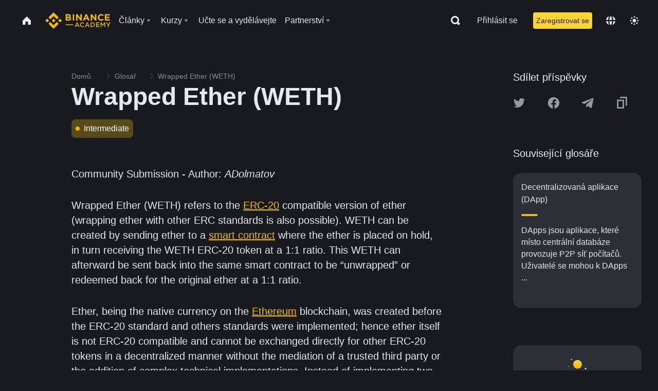

--- FILE ---
content_type: text/html; charset=utf-8
request_url: https://www.binance.com/cs/academy/glossary/wrapped-ether
body_size: 66982
content:
<!doctype html>
<html lang="cs" dir="ltr">
<head>
  <meta name="viewport" content="width=device-width, initial-scale=1.0" data-shuvi-head="true" /><meta charset="utf-8" /><title data-shuvi-head="true">Wrapped Ether (WETH)</title><meta name="twitter:card" content="summary_large_image" data-shuvi-head="true" /><meta name="twitter:site" content="@BinanceAcademy" data-shuvi-head="true" /><meta name="twitter:creator" content="@BinanceAcademy" data-shuvi-head="true" /><meta property="og:url" content="https://www.binance.com/cs/academy/glossary/wrapped-ether" data-shuvi-head="true" /><meta property="og:image:alt" content="Binance Academy" data-shuvi-head="true" /><meta property="og:site_name" content="Binance Academy" data-shuvi-head="true" /><meta name="description" content="Wrapped Ether (WETH) | Definition: ERC-20 token representing Ether at a 1:1 ratio. It allows users to trade ETH to ERC-20 tokens on decentralized platforms." data-shuvi-head="true" /><meta property="og:title" content="Wrapped Ether (WETH) | Binance Academy" data-shuvi-head="true" /><meta property="og:description" content="Wrapped Ether (WETH) | Definition: ERC-20 token representing Ether at a 1:1 ratio. It allows users to trade ETH to ERC-20 tokens on decentralized platforms." data-shuvi-head="true" /><meta property="og:type" content="glossary" data-shuvi-head="true" /><meta property="og:image" content="https://image.binance.vision/images/meta/glossaries.png" data-shuvi-head="true" /><meta http-equiv="etag" content="5d32f12d3ea82d4a7ad03ee6b04794fd2b63e4ad" /><meta name="msapplication-TileImage" content="https://bin.bnbstatic.com/static/images/bnb-for/brand.png" /><meta name="theme-color" content="#2e2e2e" data-shuvi-head="true" /><meta name="apple-mobile-web-app-capable" content="yes" data-shuvi-head="true" /><meta name="apple-mobile-web-app-status-bar-style" content="black-translucent" data-shuvi-head="true" /><meta name="ahrefs-site-verification" content="86f2f08131d8239e3a4d73b0179d556eae74fa62209b410a64ff348f74e711ea" data-shuvi-head="true" /><meta name="google-site-verification" content="wyJEt1aEuf8X_of3aofK_Tl5WprWou38Ze4o3ZeeGts" data-shuvi-head="true" /><meta name="naver-site-verification" content="e70af2cacdaf993fe72ef9fd208822bbebc2e028" data-shuvi-head="true" /><meta name="yandex-verification" content="7e56260ff92b3c3f" data-shuvi-head="true" /><meta name="robots" content="index,follow" data-shuvi-head="true" /><link rel="preconnect" href="https://bin.bnbstatic.com" crossorigin="anonymous" /><link rel="preconnect" href="https://public.bnbstatic.com" crossorigin="anonymous" /><link rel="preconnect" href="https://image.binance.vision" data-shuvi-head="true" /><link rel="preload" href="https://bin.bnbstatic.com/static/chunks/layout-241d.66ea0e76.js" as="script" /><link rel="preload" href="https://bin.bnbstatic.com/static/chunks/layout-3249.77191b83.js" as="script" /><link rel="preload" href="https://bin.bnbstatic.com/static/chunks/page-ed69.7a50d7d3.js" as="script" /><link rel="preload" href="https://bin.bnbstatic.com/static/fonts/bp/BinancePlex-Light.woff2" as="font" type="font/woff2" crossorigin="anonymous" /><link rel="preload" href="https://bin.bnbstatic.com/static/fonts/bp/BinancePlex-Regular.woff2" as="font" type="font/woff2" crossorigin="anonymous" /><link rel="preload" href="https://bin.bnbstatic.com/static/fonts/bp/BinancePlex-Medium.woff2" as="font" type="font/woff2" crossorigin="anonymous" /><link rel="preload" href="https://bin.bnbstatic.com/static/fonts/bp/BinancePlex-SemiBold.woff2" as="font" type="font/woff2" crossorigin="anonymous" /><link rel="preload" href="https://bin.bnbstatic.com/static/fonts/bp/BinancePlex-Bold.woff2" as="font" type="font/woff2" crossorigin="anonymous" /><link rel="preload" href="https://bin.bnbstatic.com/static/fonts/bp/BinancePlex-Black.woff2" as="font" type="font/woff2" crossorigin="anonymous" /><link rel="shortcut icon" href="https://bin.bnbstatic.com/static/images/common/favicon.ico" /><link rel="apple-touch-icon" href="https://bin.bnbstatic.com/static/images/bnb-for/brand.png" /><link rel="icon" href="https://bin.bnbstatic.com/static/images/bnb-for/brand.png" /><link rel="canonical" href="https://www.binance.com/cs/academy/glossary/wrapped-ether" data-shuvi-head="true" /><link rel="alternate" href="https://www.binance.com/en/academy/glossary/wrapped-ether" hreflang="en" data-shuvi-head="true" /><link rel="alternate" href="https://www.binance.com/fr/academy/glossary/wrapped-ether" hreflang="fr" data-shuvi-head="true" /><link rel="alternate" href="https://www.binance.com/pl/academy/glossary/wrapped-ether" hreflang="pl" data-shuvi-head="true" /><link rel="alternate" href="https://www.binance.com/zh-CN/academy/glossary/wrapped-ether" hreflang="zh-Hans" data-shuvi-head="true" /><link rel="alternate" href="https://www.binance.com/zh-TC/academy/glossary/wrapped-ether" hreflang="zh-Hant" data-shuvi-head="true" /><link rel="alternate" href="https://www.binance.com/vi/academy/glossary/wrapped-ether" hreflang="vi" data-shuvi-head="true" /><link rel="alternate" href="https://www.binance.com/ar/academy/glossary/wrapped-ether" hreflang="ar" data-shuvi-head="true" /><link rel="alternate" href="https://www.binance.com/ru/academy/glossary/wrapped-ether" hreflang="ru" data-shuvi-head="true" /><link rel="alternate" href="https://www.binance.com/es/academy/glossary/wrapped-ether" hreflang="es" data-shuvi-head="true" /><link rel="alternate" href="https://www.binance.com/pt-BR/academy/glossary/wrapped-ether" hreflang="pt-BR" data-shuvi-head="true" /><link rel="alternate" href="https://www.binance.com/it/academy/glossary/wrapped-ether" hreflang="it" data-shuvi-head="true" /><link rel="alternate" href="https://www.binance.com/id/academy/glossary/wrapped-ether" hreflang="id" data-shuvi-head="true" /><link rel="alternate" href="https://www.binance.com/uk-UA/academy/glossary/wrapped-ether" hreflang="uk" data-shuvi-head="true" /><link rel="alternate" href="https://www.binance.com/cs/academy/glossary/wrapped-ether" hreflang="cs-CZ" data-shuvi-head="true" /><link rel="alternate" href="https://www.binance.com/bg/academy/glossary/wrapped-ether" hreflang="bg" data-shuvi-head="true" /><link rel="alternate" href="https://www.binance.com/lv/academy/glossary/wrapped-ether" hreflang="lv" data-shuvi-head="true" /><link rel="alternate" href="https://www.binance.com/sv/academy/glossary/wrapped-ether" hreflang="sv" data-shuvi-head="true" /><link rel="alternate" href="https://www.binance.com/sk/academy/glossary/wrapped-ether" hreflang="sk" data-shuvi-head="true" /><link rel="alternate" href="https://www.binance.com/da-DK/academy/glossary/wrapped-ether" hreflang="da" data-shuvi-head="true" /><link rel="alternate" href="https://www.binance.com/ro/academy/glossary/wrapped-ether" hreflang="ro" data-shuvi-head="true" /><link rel="alternate" href="https://www.binance.com/hu/academy/glossary/wrapped-ether" hreflang="hu" data-shuvi-head="true" /><link rel="alternate" href="https://www.binance.com/el/academy/glossary/wrapped-ether" hreflang="el" data-shuvi-head="true" /><link rel="alternate" href="https://www.binance.com/de/academy/glossary/wrapped-ether" hreflang="de" data-shuvi-head="true" /><link rel="alternate" href="https://www.binance.com/ja/academy/glossary/wrapped-ether" hreflang="ja" data-shuvi-head="true" /><link rel="alternate" href="https://www.binance.com/az-AZ/academy/glossary/wrapped-ether" hreflang="az-AZ" data-shuvi-head="true" /><link rel="alternate" href="https://www.binance.com/kk-KZ/academy/glossary/wrapped-ether" hreflang="kk-KZ" data-shuvi-head="true" /><link rel="alternate" href="https://academy.binance.com/et/glossary/wrapped-ether" hreflang="et" data-shuvi-head="true" /><link rel="alternate" href="https://academy.binance.com/lt/glossary/wrapped-ether" hreflang="lt" data-shuvi-head="true" /><link rel="alternate" href="https://academy.binance.com/ka-GE/glossary/wrapped-ether" hreflang="ka" data-shuvi-head="true" /><link rel="alternate" href="https://academy.binance.com/hr-HR/glossary/wrapped-ether" hreflang="hr-HR" data-shuvi-head="true" /><link rel="alternate" href="https://academy.binance.com/ky-KG/glossary/wrapped-ether" hreflang="ky-KG" data-shuvi-head="true" /><link rel="alternate" hreflang="x-default" href="https://www.binance.com/en/academy/glossary/wrapped-ether" data-shuvi-head="true" /><link rel="shortcut icon" href="https://bin.bnbstatic.com/image/academy/ico/favicon.ico" data-shuvi-head="true" /><link rel="icon" type="image/x-icon" sizes="16x16 32x32" href="https://bin.bnbstatic.com/image/academy/ico/favicon.ico" data-shuvi-head="true" /><link rel="icon" sizes="32x32" href="https://bin.bnbstatic.com/image/academy/ico/favicon-32.png" data-shuvi-head="true" /><link rel="icon" sizes="192x192" href="https://bin.bnbstatic.com/image/academy/ico/favicon-192.png" data-shuvi-head="true" /><link rel="apple-touch-icon" sizes="152x152" href="https://bin.bnbstatic.com/image/academy/ico/favicon-152.png" data-shuvi-head="true" /><link rel="apple-touch-icon" sizes="144x144" href="https://bin.bnbstatic.com/image/academy/ico/favicon-144.png" data-shuvi-head="true" /><link rel="apple-touch-icon" sizes="120x120" href="https://bin.bnbstatic.com/image/academy/ico/favicon-120.png" data-shuvi-head="true" /><link rel="apple-touch-icon" sizes="114x114" href="https://bin.bnbstatic.com/image/academy/ico/favicon-114.png" data-shuvi-head="true" /><link rel="apple-touch-icon" sizes="180x180" href="https://bin.bnbstatic.com/image/academy/ico/favicon-180.png" data-shuvi-head="true" /><link rel="apple-touch-icon" sizes="72x72" href="https://bin.bnbstatic.com/image/academy/ico/favicon-72.png" data-shuvi-head="true" /><link rel="apple-touch-icon" sizes="57x57" href="https://bin.bnbstatic.com/image/academy/ico/favicon-57.png" data-shuvi-head="true" /><link rel="manifest" href="/manifest.json" data-shuvi-head="true" /><script id="OneTrust-sdk" nonce="a2a5b48f-b910-4409-8608-78975122710b">(function() {const agent = typeof navigator !== 'undefined' ? navigator.userAgent : '';const REGEX_MATCH_CLIENT_TYPE = /BNC\/([0-9.]+) \(([a-zA-Z]+) ([0-9.]+)\)/;const isMiniApp = typeof window !== 'undefined' && window.__NEZHA_BRIDGE__ && !window.__NEZHA_BRIDGE__.postAction;if(REGEX_MATCH_CLIENT_TYPE.test(agent) || isMiniApp){return null;}function getJSON(str) {try {return JSON.parse(str);} catch (e) {return {};}}var AutoBlockScriptMap = getJSON('{"binance.com":"https://cdn.cookielaw.org/consent/e21a0e13-40c2-48a6-9ca2-57738356cdab/OtAutoBlock.js","binance.info":"https://cdn.cookielaw.org/consent/03246444-2043-432d-afae-413a91f535e9/OtAutoBlock.js","binance.me":"https://cdn.cookielaw.org/consent/39df5304-ea83-4bd5-8550-d57bca54d95a/OtAutoBlock.js","binance.bh":"https://cdn.cookielaw.org/consent/0196a4bb-fb7b-7ae6-a24c-893547b9e467/OtAutoBlock.js"}');var SDKStubInfoMap = getJSON('{"binance.com":{"src":"https://cdn.cookielaw.org/scripttemplates/otSDKStub.js","hash":"e21a0e13-40c2-48a6-9ca2-57738356cdab"},"binance.info":{"src":"https://cdn.cookielaw.org/scripttemplates/otSDKStub.js","hash":"03246444-2043-432d-afae-413a91f535e9"},"binance.me":{"src":"https://cdn.cookielaw.org/scripttemplates/otSDKStub.js","hash":"39df5304-ea83-4bd5-8550-d57bca54d95a"}, "binance.bh":{"src":"https://cdn.cookielaw.org/scripttemplates/otSDKStub.js","hash":"0196a4bb-fb7b-7ae6-a24c-893547b9e467"}}');var domain = location.hostname.split('.').slice(-2).join('.');function isString(str) {return str && typeof str === 'string';};var AutoBlockScript = AutoBlockScriptMap[domain];var stubInfo = SDKStubInfoMap[domain] || {};var SDKStubSrc = stubInfo.src;var SDKStubHash = stubInfo.hash;var injectAutoBlock = isString(AutoBlockScript);var injectSDKStub = isString(SDKStubSrc) && isString(SDKStubHash);if (injectAutoBlock) {var script = document.createElement('script');script.src = AutoBlockScript;script.type = 'text/javascript';script.async = false;document.head.appendChild(script);}if (injectSDKStub) {var lang = document.documentElement['bn-lang'] || document.documentElement.lang;var htmlLang = lang && lang.substr(0, 2) || 'en';var script = document.createElement('script');script.src = SDKStubSrc;script.type = 'text/javascript';script.async = false;script.setAttribute('charSet', 'UTF-8');script.setAttribute('data-domain-script', SDKStubHash);script.setAttribute('data-language', htmlLang);document.head.appendChild(script);var s = document.createElement('script');s.type = 'text/javascript';s.innerHTML = 'function OptanonWrapper() {};';s.nonce = 'a2a5b48f-b910-4409-8608-78975122710b';document.head.appendChild(s);var ss = document.createElement('script');ss.src = 'https://bin.bnbstatic.com/static/one-trust/onetrust-trigger.js';ss.type = 'text/javascript';script.async = false;ss.setAttribute('charSet', 'UTF-8');ss.setAttribute('data-domain-script', SDKStubHash);document.head.appendChild(ss);}}())</script><script id="vendor-umd" src="https://public.bnbstatic.com/unpkg/vendor/vendor.umd.0.0.13.production.min.18.2.0.js" nonce="a2a5b48f-b910-4409-8608-78975122710b" defer data-eh></script><script id="essential-js" src="https://public.bnbstatic.com/unpkg/essential/essential@0.3.63.js" nonce="a2a5b48f-b910-4409-8608-78975122710b" defer data-eh></script><script src="https://bin.bnbstatic.com/static/polyfills.d7582762.js" nomodule data-ot-ignore nonce="a2a5b48f-b910-4409-8608-78975122710b" defer data-eh></script><script src="https://bin.bnbstatic.com/static/webpack-runtime.5307b73a.js" data-ot-ignore nonce="a2a5b48f-b910-4409-8608-78975122710b" defer data-eh></script><script src="https://bin.bnbstatic.com/static/common/framework.882fd49e.js" data-ot-ignore nonce="a2a5b48f-b910-4409-8608-78975122710b" defer data-eh></script><script src="https://bin.bnbstatic.com/static/main.bac55b82.js" data-ot-ignore nonce="a2a5b48f-b910-4409-8608-78975122710b" defer data-eh></script><script id="custom-console" nonce="a2a5b48f-b910-4409-8608-78975122710b">try{if(!Boolean(localStorage.getItem("enableLog"))){window.console.log=window.console.warn=window.console.info=window.console.debug=function noop(){};}}catch(e){}</script><script id="pika-version" nonce="a2a5b48f-b910-4409-8608-78975122710b">try { window.pika = window.pika || {}; window.pika.version = "0.3.35"; window.__HTTP_NEXT_MODE_ENABLED__ = true } catch (e) {console.error(e)}</script><script id="Reporter-init" nonce="a2a5b48f-b910-4409-8608-78975122710b">window._bn_reporter = window._bn_reporter || [];window._bn_reporter_version = '4.0.2';function reportEvent(data) {window._bn_reporter.push(data);}reportEvent({key: "init",data: {"packageName":"academy-web-ui","apiId":"cc1ljun9gpbp8ciciolg","apiDomain":"https://api.saasexch.com","ssr":true,"COMMIT_HEAD":"5d32f12d3ea82d4a7ad03ee6b04794fd2b63e4ad","pikaVersion":"0.3.35","traceId":"5fd3bbc9-6a74-4d9b-a6be-b5d1c57c71e6","analyticsId":"academy-web-ui,Frontend,cme87sxzs8603260u32z6ky416n"}});const now = Date.now();reportEvent({key: "traceReporter",data: {name: 'PIKA_HTML_ENTRY_START',startTime: now,timestamp: now,id: 1,duration: 0,endTime: now}});window.addEventListener('error', function (event) {try {var _URL, _URL2;var target = event.target || event.srcElement;var isTarget = ['LINK', 'SCRIPT', 'IMG'].indexOf(target.nodeName) !== -1;if (!isTarget) {return;}var link = target.src || target.href;if (window.location.href.indexOf(link) === 0) {return;}var data = {event: {phost: window.location.host,ppath: window.location.pathname,host: (_URL = new URL(link)) === null || _URL === void 0 ? void 0 : _URL.host,path: (_URL2 = new URL(link)) === null || _URL2 === void 0 ? void 0 : _URL2.pathname,net_err_exist: true}};reportEvent({key: "reportMonitorEvent",data: {data: data}});} catch (e) {console.error('static resource monitor', e);}}, true);</script><script id="Sentry-sdk" src="https://bin.bnbstatic.com/static/runtime/sentry/7.38.0/bundle.es5.min.js" data-ot-ignore nonce="a2a5b48f-b910-4409-8608-78975122710b"></script><script id="Sentry-init" nonce="a2a5b48f-b910-4409-8608-78975122710b">if (typeof Sentry !== 'undefined') {var originalSentry = Sentry;Sentry = {};Object.keys(originalSentry).forEach(key => {Object.defineProperty(Sentry, key, {get: function () {if (typeof originalSentry[key] === 'function') {return function () {};} else {return undefined;}}});});window.addEventListener('unhandledrejection', event => {console.warn(`UNHANDLED PROMISE REJECTION: ${event.reason}`);originalSentry.captureMessage(event.reason);});originalSentry.init({dsn: 'https://9065d85b8be94562b96559e79c173661@o529943.ingest.sentry.io/6104593',release: '20251024-5d32f12d-247542',attachStacktrace: true,environment: 'prod',integrations: [],denyUrls: [/^chrome-extension:\/\//i],ignoreErrors: [/Network request failed.*/,/pageName is require.*/,/Loading chunk \d+ failed.*/,/Loading CSS chunk \d+ failed.*/,/Your operation is too frequent, please try again later.*/,/Non-Error promise rejection captured with keys: code, message, standard/,/Cannot read properties of undefined \(reading 'firefoxSample'\)/],beforeSend: (event, hint) => {var sampleRate = 0.01;/* if error level is fatal, we don't want to sample it */if(event && event.level && event.level === 'fatal') {sampleRate = 1;}try {var fileName = event.exception.values[0].stacktrace.frames.slice(-1)[0].filename;var message = hint.originalException.message;if (message.includes('The object does not support the operation or argument') && fileName.includes('sensor')) {return null;}} catch (e) {}if(hint && hint.originalException) {var error = hint.originalException;if(error && error.message === 'ResizeObserver loop limit exceeded'){return null;}/* add more info for some errors to make it more useful */if(error && error.message && error.message.includes('The quota has been exceeded')){try {var _lsTotal = 0, _xLen, _x;for (_x in localStorage) {if (!localStorage.hasOwnProperty(_x)) {continue;}_xLen = ((localStorage[_x].length + _x.length) * 2);_lsTotal += _xLen;if((_xLen / 1024).toFixed(2) >1) {event.extra[_x.substr(0, 50)] = (_xLen / 1024).toFixed(2);}}event.extra['localStorageTotal'] = (_lsTotal / 1024).toFixed(2);event.tags['localStorage'] = '1';} catch (e) {event.tags['localStorage'] = '0';}}/* add more info for some errors to make it more useful */if(error && error.message === 'Cannot redefine property: src') {try {event.extra['plugins'] = Array.from(navigator.plugins || []).map(item => item.name).join();event.extra['OtAutoBlockTimes'] = Array.from(document.querySelectorAll('script')).filter(script => script.src.includes('OtAutoBlock.js')).length;event.tags['plugins'] = '1';} catch (e) {event.tags['plugins'] = '0';}}}var random = Math.random();if(random <= sampleRate){return event;} else {return null;}}});originalSentry.configureScope(scope => {scope.setExtra('isServer', false);scope.setTag('isServer', false);});}</script><script nonce="a2a5b48f-b910-4409-8608-78975122710b">__academy_web_ui_dynamic_public_path__ = "https://bin.bnbstatic.com/"</script><script type="application/ld+json" data-shuvi-head="true" nonce="a2a5b48f-b910-4409-8608-78975122710b">{"@context":"https://schema.org","@type":"Article","description":"Wrapped Ether (WETH) | Definition: ERC-20 token representing Ether at a 1:1 ratio. It allows users to trade ETH to ERC-20 tokens on decentralized platforms.","mainEntityOfPage":{"@type":"WebPage","@id":"https://www.binance.com/en/academy/glossary/wrapped-ether"},"headline":"Wrapped Ether (WETH)","image":["https://image.binance.vision/images/meta/glossaries.png"],"author":{"@type":"Person","name":"Binance Academy"},"publisher":{"@type":"Organization","name":"Binance Academy","logo":{"@type":"ImageObject","url":"https://bin.bnbstatic.com/image/academy/apple-touch-icon.png"}}}</script><script nonce="a2a5b48f-b910-4409-8608-78975122710b">window.ga=window.ga||function(){(ga.q=ga.q||[]).push(arguments)};ga.l=+new Date;ga('create', 'UA-162512367-1', 'auto');window.gaFilterExp = "^(email|mobile)";if(document.location.search) {var search = document.location.search.trim().replace(/^[?#&]/, '');if(search) {var regexp = new RegExp(gaFilterExp);var params = search.split('&');params = params.filter(val => !(regexp.test(val)));paramsString = params.join('&');ga('set', 'location', location.origin + location.pathname + '?' + paramsString);}}</script><script id="gtm-trueMetrics" nonce="a2a5b48f-b910-4409-8608-78975122710b" data-nonce="a2a5b48f-b910-4409-8608-78975122710b">(function(w,d,s,l,i){w[l]=w[l]||[];w[l].push({'gtm.start':new Date().getTime(),event:'gtm.js'});var f=d.getElementsByTagName('head')[0],j=d.createElement(s),dl=l!='dataLayer'?'&l='+l:'';j.defer=true;j.src='https://www.googletagmanager.com/gtm.js?id='+i+dl;j.setAttribute('nonce', '7d265596-d65d-4ded-bdc4-84f2d8c14a3b');f.appendChild(j);})(window,document,'script','dataLayer','GTM-M86QHGF');</script><script nonce="a2a5b48f-b910-4409-8608-78975122710b">(function() {var cookies = document.cookie.split(';');var keyValue = cookies.find(mp => {var values = mp.split('=');return values[0].trim() === 'data_opt_out';});if(keyValue && keyValue.split('=')[1] === 'y') {window['ga-disable-M86QHGF'] = true;}}())</script><script nonce="a2a5b48f-b910-4409-8608-78975122710b">(function(w,l){w[l]=w[l]||[];})(window,'dataLayer');</script><link rel="stylesheet" href="https://bin.bnbstatic.com/static/css/29ad0db5.chunk.css" /><link rel="stylesheet" href="https://bin.bnbstatic.com/static/css/33bad9eb.chunk.css" /><link rel="stylesheet" href="https://bin.bnbstatic.com/static/css/038b50c2.chunk.css" /><style id="webstudio-universal-uikit-colors" data-shuvi-head="true">body { --color-sell: #F6465D; --color-textSell: #F6465D; --color-sellHover: #FF707E; --color-depthSellBg: #35141D; --color-buy: #0ECB81; --color-textBuy: #0ECB81; --color-buyHover: #32D993; --color-depthBuyBg: #102821; --color-line: #2B3139; --color-outlineHover: #6A4403; --color-primary: #FCD535; --color-primaryHover: #F0B90B; --color-error: #F6465D; --color-errorBg: #35141D; --color-success: #0ECB81; --color-successBg: #102821; --color-disable: #474D57; --color-iconNormal: #848E9C; --color-textWhite: #FFFFFF; --color-textGray: #EAECEF; --color-textBlack: #0B0E11; --color-textPrimary: #EAECEF; --color-textSecondary: #B7BDC6; --color-textThird: #848E9C; --color-textDisabled: #5E6673; --color-textBrand: #F0B90B; --color-textToast: #A37200; --color-bg: #181A20; --color-bg1: #181A20; --color-bg2: #0B0E11; --color-bg3: #2B3139; --color-bg4: #5E6673; --color-bg6: #202630; --color-bg7: #191A1F; --color-popupBg: #1E2329; --color-badgeBg: #2D2A20; --color-selectedBg: #1E2026; --color-gradientBrand: linear-gradient(180deg, #F8D12F 0%, #F0B90B 100%); --color-gradientPrimary: linear-gradient(295.27deg, #15141A 0%, #474D57 84.52%); --color-BasicBg: #181A20; background-color: var(--color-BasicBg); --color-SecondaryBg: #0B0E11; --color-Input: #2B3139; --color-InputLine: #474D57; --color-CardBg: #1E2329; --color-Vessel: #1E2329; --color-Line: #2B3139; --color-DisableBtn: #2B3139; --color-DisabledText: #5E6673; --color-DisableText: #5E6673; --color-TertiaryText: #848E9C; --color-SecondaryText: #B7BDC6; --color-PrimaryText: #EAECEF; color: var(--color-PrimaryText); --color-RedGreenBgText: #FFFFFF; --color-EmphasizeText: #FF693D; --color-TextOnGray: #EAECEF; --color-TextOnYellow: #202630; --color-IconNormal: #848E9C; --color-LiteBg1: #202630; --color-LiteBg2: #191A1F; --color-BtnBg: #FCD535; --color-PrimaryYellow: #F0B90B; --color-TextLink: #F0B90B; --color-TradeBg: #0B0E11; --color-TextToast: #A37200; --color-DepthSellBg: #35141D; --color-SellHover: #FF707E; --color-Sell: #F6465D; --color-TextSell: #F6465D; --color-DepthBuyBg: #102821; --color-BuyHover: #32D993; --color-Buy: #2EBD85; --color-TextBuy: #2EBD85; --color-Error: #F6465D; --color-SuccessBg: #102821; --color-Success: #2EBD85; --color-TagBg: #474D57; --color-Grid: #2B3139; --color-Placeholder: #474D57; --color-ToastBg: #707A8A; --color-TwoColorIcon: #CACED3; --color-ErrorBg: rgba(246, 70, 93, 0.1); --color-BadgeBg: rgba(240,185,11,0.1); --color-Popup: #1E2329; --color-Mask: rgba(0, 0, 0, 0.6); --color-WidgetSecondaryBg: rgba(255, 255, 255, 0.08); --color-ContainerBg: #1E2026; --color-YellowAlpha01: rgba(252, 213, 53, 0.2); --color-YellowAlpha02: rgba(252, 213, 53, 0.2); --color-RedAlpha01: rgba(246, 60, 85, 0.2); --color-RedAlpha02: rgba(246, 60, 85, 0.2); --color-GreenAlpha01: rgba(40, 164, 115, 0.2); --color-GreenAlpha02: rgba(40, 164, 115, 0.2); --color-ChatBg: #181A20; --color-ChatYellow: #8D5F02; }</style><style data-emotion="0 gpt1ua 1r6yh41 1b5iq0k 14hpydf 1v61pla 5x6ly7 i6ju45 1qn7ove vfu0ph 1l3piql 184cf1x 9tpv1t 6fjuig 1raq60b vd8035 1uoge8i rs1nch 3kwgah 1wz0uwi 9yb1nc 1pzaur4 7bjblz 1srb089 7j3h8v 1i1uk6i 1589nlc 1pysja1 1xgr03x 6kqcas sdffkd 1mkynsd dn9hvd vurnku p5ucyd kxtk92 e17nie vsco81 1t100c7 11vxal7 2vncqk gey7ei jaa7jg 912yg7 1mizem0 1dhhx95 4cffwv 81xrsn gez02j cerzed yhaz4t 1vkvfxu vq45pg k8ptnh 16jcxb6 ce9xkk 1hyfx7x 72bqas 11r9jcz 1n5t02q 19midj6 1wnc168 1rr4qq7 1h690ep 15e7zpq gbh2au 80dcm8 1sg6x9n 1dpv2l8 klm9o7 ofovah 9uy14h 4151bc 1ouokj1 8sesaq 1bzb8nq exuvue aa2yx7 1uhxyyb wcquo4 1xq39uu 1urk028 1olcmky 14bgbm8 zzqkfp 1u83isv sem8rv 9gsdo8 y8fvs3 19isz4n 1h71c3u 1ds83c4 1bhd1jv 1dppqwg mxw3i0 1m7wotv 1j7lcvj 146b2k0 s6fc93 1b3jcwj tyfyof 7w2sz5 1uob4wx 17ajlgz 1v5nip4 q0otfg 1na5z9x 1w61aiz 1jwvkbr 13mvpid uj36ri l5kcek 1gt3d73 16vp4e4 1q9ubii 14svusm 1me7odh 1gtiget w16pwf klxly9 19tzqe5 cye2yi uivgo rrl3y3 ms83d 1mfvteg 12ke8jn 1y6whvv 8n45wr s1f3ec g5rsps 11w9015 eksjmz 1tkeohm 1oadruf 1qm1lh 93cxil 1hr06f7 1o0ptmj 11x5pqs 2aitzv animation-hqgv56 1ur574i 9q4ls1 l0inxp">.css-gpt1ua{position:fixed;top:80px;right:16px;max-height:100%;max-width:343px;width:100%;z-index:9;pointer-events:none;}.css-1r6yh41{position:relative;height:80px;-webkit-box-pack:justify;-webkit-justify-content:space-between;-ms-flex-pack:justify;justify-content:space-between;-webkit-align-items:center;-webkit-box-align:center;-ms-flex-align:center;align-items:center;background-color:#181A20;color:#EAECEF;padding-left:16px;padding-right:16px;display:-webkit-box;display:-webkit-flex;display:-ms-flexbox;display:flex;}@media screen and (min-width:768px){.css-1r6yh41{padding-left:24px;padding-right:24px;}}.css-1b5iq0k{-webkit-flex:0 0 127px;-ms-flex:0 0 127px;flex:0 0 127px;width:127px;margin-left:8px;margin-right:8px;}.css-14hpydf{color:#F0B90B;width:100%;display:block;}.css-1v61pla{box-sizing:border-box;margin:0;min-width:0;display:none;color:#EAECEF;width:100%;-webkit-align-items:center;-webkit-box-align:center;-ms-flex-align:center;align-items:center;}@media screen and (min-width:768px){.css-1v61pla{display:none;}}@media screen and (min-width:1200px){.css-1v61pla{display:-webkit-box;display:-webkit-flex;display:-ms-flexbox;display:flex;}}.css-5x6ly7{box-sizing:border-box;margin:0;min-width:0;display:-webkit-box;display:-webkit-flex;display:-ms-flexbox;display:flex;-webkit-flex:1;-ms-flex:1;flex:1;-webkit-align-items:center;-webkit-box-align:center;-ms-flex-align:center;align-items:center;}.css-i6ju45{margin-left:8px;margin-right:8px;display:-webkit-inline-box;display:-webkit-inline-flex;display:-ms-inline-flexbox;display:inline-flex;position:relative;}.css-i6ju45:hover::after,.css-i6ju45:focus-within::after{bottom:auto;border-color:transparent transparent #FFFFFF transparent;display:block;-webkit-filter:drop-shadow(0px -1px 1px rgba(0,0,0,0.1));filter:drop-shadow(0px -1px 1px rgba(0,0,0,0.1));left:50%;margin-left:-8px;right:auto;top:100%;}.css-i6ju45.wrapper--open .e8b2x31{display:block;}.css-1qn7ove{-webkit-align-items:center;-webkit-box-align:center;-ms-flex-align:center;align-items:center;display:-webkit-box;display:-webkit-flex;display:-ms-flexbox;display:flex;height:40px;line-height:40px;-webkit-align-items:center;-webkit-box-align:center;-ms-flex-align:center;align-items:center;}.css-vfu0ph{box-sizing:border-box;margin:0;min-width:0;font-size:16ppx;outline:none;cursor:pointer;color:#EAECEF;-webkit-align-items:center;-webkit-box-align:center;-ms-flex-align:center;align-items:center;position:relative;-webkit-text-decoration:none;text-decoration:none;height:40px;line-height:40px;}.css-vfu0ph.active,.css-vfu0ph:hover{color:#F0B90B;}.css-1l3piql{box-sizing:border-box;margin:0;min-width:0;color:#848E9C;width:16px;height:16px;font-size:16px;fill:#EAECEF;fill:#848E9C;width:1em;height:1em;}.css-184cf1x{display:none;position:absolute;width:-webkit-max-content;width:-moz-max-content;width:max-content;z-index:1000;bottom:auto;left:auto;padding:20px 0 0 0;right:auto;top:100%;}.css-9tpv1t{background-color:#1E2329;border-radius:4px;box-shadow:0px 0px 20px rgba(0,0,0,0.08);position:relative;}.css-6fjuig{box-sizing:border-box;margin:0;min-width:0;display:-webkit-box;display:-webkit-flex;display:-ms-flexbox;display:flex;-webkit-flex-direction:column;-ms-flex-direction:column;flex-direction:column;padding:24px;padding-bottom:16px;}.css-1raq60b{box-sizing:border-box;margin:0;min-width:0;display:-webkit-box;display:-webkit-flex;display:-ms-flexbox;display:flex;-webkit-flex-direction:column;-ms-flex-direction:column;flex-direction:column;}@media screen and (min-width:1200px){.css-1raq60b{-webkit-flex-direction:row;-ms-flex-direction:row;flex-direction:row;}}.css-vd8035{box-sizing:border-box;margin:0;min-width:0;display:-webkit-box;display:-webkit-flex;display:-ms-flexbox;display:flex;-webkit-align-items:center;-webkit-box-align:center;-ms-flex-align:center;align-items:center;border-radius:8px;background:transparent;cursor:pointer;min-width:200px;}.css-vd8035 extraHeadline{font-weight:600;font-size:56px;line-height:64px;}.css-vd8035 headline1{font-weight:600;font-size:48px;line-height:56px;}.css-vd8035 headline2{font-weight:600;font-size:40px;line-height:48px;}.css-vd8035 headline3{font-weight:600;font-size:32px;line-height:40px;}.css-vd8035 headline4{font-weight:600;font-size:28px;line-height:36px;}.css-vd8035 headline5{font-weight:600;font-size:24px;line-height:32px;}.css-vd8035 headline6{font-weight:500;font-size:20px;line-height:28px;}.css-vd8035 largeBody{font-weight:400;font-size:20px;line-height:28px;}.css-vd8035 mediumBody{font-weight:300;font-size:18px;line-height:28px;}.css-vd8035 subtitle1{font-weight:500;font-size:16px;line-height:24px;}.css-vd8035 subtitle2{font-weight:500;font-size:14px;line-height:20px;}.css-vd8035 body1{font-weight:400;font-size:16px;line-height:24px;}.css-vd8035 body2{font-weight:400;font-size:14px;line-height:20px;}.css-vd8035 captionSub{font-weight:500;font-size:12px;line-height:16px;}.css-vd8035 caption{font-weight:400;font-size:12px;line-height:16px;}.css-vd8035 largeLink{font-weight:500;font-size:20px;line-height:20px;-webkit-text-decoration:underline;text-decoration:underline;}.css-vd8035 linkBody{font-weight:500;font-size:14px;line-height:20px;-webkit-text-decoration:underline;text-decoration:underline;}.css-vd8035 addressLink{font-weight:400;font-size:14px;line-height:20px;-webkit-text-decoration:underline;text-decoration:underline;}.css-vd8035 linkCaption{font-weight:500;font-size:12px;line-height:16px;-webkit-text-decoration:underline;text-decoration:underline;}.css-vd8035 primaryNum1{font-weight:600;font-size:32px;line-height:40px;}.css-vd8035 primaryNum2{font-weight:600;font-size:28px;line-height:36px;}.css-vd8035 primaryNum3{font-weight:600;font-size:24px;line-height:32px;}.css-vd8035 secondaryNum1{font-weight:500;font-size:20px;line-height:28px;}.css-vd8035 secondaryNum2{font-weight:500;font-size:16px;line-height:24px;}.css-vd8035 tertiaryNum1{font-weight:500;font-size:14px;line-height:20px;}.css-vd8035 tertiaryNum2{font-weight:500;font-size:12px;line-height:16px;}.css-vd8035 tertiaryNum3{font-weight:400;font-size:12px;line-height:16px;}.css-vd8035 formLabel{font-weight:400;font-size:14px;line-height:16px;color:#EAECEF;}.css-vd8035 formLabelSmall{font-weight:400;font-size:12px;line-height:16px;color:#EAECEF;}.css-vd8035 formLabelDisabled{font-weight:400;font-size:14px;line-height:16px;color:#5E6673;cursor:not-allowed;}.css-vd8035 formLabelSmallDisabled{font-weight:400;font-size:12px;line-height:16px;color:#5E6673;cursor:not-allowed;}.css-vd8035 checkbox{font-weight:400;font-size:14px;line-height:1.43;color:#EAECEF;cursor:pointer;}.css-vd8035 checkboxDisabled{font-weight:400;font-size:14px;line-height:1.43;color:#5E6673;cursor:not-allowed;}.css-vd8035 infoHelperText{height:24px;line-height:24px;font-size:12px;color:#848E9C;}.css-vd8035 errorHelperText{height:24px;line-height:24px;font-size:12px;color:#F6465D;}.css-vd8035 dottedUnderline{font-weight:400;font-size:14px;line-height:16px;color:#EAECEF;border-bottom-width:1px;border-bottom-style:dashed;border-bottom-color:#848E9C;}.css-vd8035 title2{font-weight:600;font-size:48px;line-height:56px;}.css-vd8035 title3{font-weight:600;font-size:40px;line-height:48px;}.css-vd8035 title4{font-weight:600;font-size:32px;line-height:40px;}.css-vd8035 title5{font-weight:600;font-size:24px;line-height:28px;}.css-vd8035 largeText{font-weight:400;font-size:24px;line-height:28px;}.css-vd8035 title6{font-weight:500;font-size:20px;line-height:24px;}.css-vd8035 heading{font-family:inherit;line-height:1.25;font-weight:heading;}.css-vd8035 display{font-family:inherit;font-weight:heading;line-height:1.25;font-size:28px;}@media screen and (min-width:768px){.css-vd8035 display{font-size:32px;}}@media screen and (min-width:1200px){.css-vd8035 display{font-size:7px;}}.css-vd8035 caps{text-transform:uppercase;-webkit-letter-spacing:0.1em;-moz-letter-spacing:0.1em;-ms-letter-spacing:0.1em;letter-spacing:0.1em;}.css-vd8035 h1{font-weight:600;font-size:24px;line-height:30px;}@media screen and (min-width:768px){.css-vd8035 h1{font-size:28px;line-height:32px;}}@media screen and (min-width:1200px){.css-vd8035 h1{font-size:32px;line-height:40px;}}.css-vd8035 h2{font-weight:400;font-size:24px;line-height:30px;}.css-vd8035 h3{font-weight:500;font-size:20px;line-height:28px;}.css-vd8035 h4{font-weight:600;font-size:16px;line-height:22px;}.css-vd8035 h5{font-weight:600;font-size:16px;}.css-vd8035 h6{font-weight:600;font-size:14px;}.css-vd8035 label1{font-weight:500;font-size:20px;line-height:26px;}.css-vd8035 label2{font-weight:500;font-size:16px;line-height:22px;}@media screen and (min-width:768px){.css-vd8035 label2{font-size:18px;line-height:24px;}}.css-vd8035 label3{font-weight:400;font-size:16px;line-height:22px;}@media screen and (min-width:768px){.css-vd8035 label3{font-weight:500;}}.css-vd8035 label4{font-weight:500;font-size:14px;line-height:20px;}.css-vd8035 label5{font-weight:400;font-size:14px;line-height:20px;}.css-vd8035 label6{font-weight:400;font-size:13px;line-height:18px;}.css-vd8035 label7{font-weight:500;font-size:12px;line-height:16px;}.css-vd8035 label8{font-weight:400;font-size:12px;line-height:16px;}.css-vd8035 p1{font-weight:400;font-size:14px;line-height:20px;}.css-vd8035 p2{font-weight:400;font-size:12px;}.css-1uoge8i{box-sizing:border-box;margin:0;min-width:0;margin-right:16px;}.css-rs1nch{box-sizing:border-box;margin:0;min-width:0;display:-webkit-box;display:-webkit-flex;display:-ms-flexbox;display:flex;border-radius:50%;-webkit-box-pack:center;-webkit-justify-content:center;-ms-flex-pack:center;justify-content:center;-webkit-align-items:center;-webkit-box-align:center;-ms-flex-align:center;align-items:center;width:40px;height:40px;background-color:#2B3139;}.css-3kwgah{box-sizing:border-box;margin:0;min-width:0;color:currentColor;width:24px;height:24px;font-size:24px;fill:#EAECEF;fill:currentColor;width:1em;height:1em;}.css-1wz0uwi{box-sizing:border-box;margin:0;min-width:0;display:-webkit-box;display:-webkit-flex;display:-ms-flexbox;display:flex;-webkit-flex-direction:column;-ms-flex-direction:column;flex-direction:column;-webkit-align-items:flex-start;-webkit-box-align:flex-start;-ms-flex-align:flex-start;align-items:flex-start;}.css-9yb1nc{box-sizing:border-box;margin:0;min-width:0;font-size:14px;font-weight:500;line-height:20px;width:242px;white-space:nowrap;overflow:hidden;text-overflow:ellipsis;}.css-1pzaur4{box-sizing:border-box;margin:0;min-width:0;font-size:14px;font-weight:400;line-height:20px;color:#848E9C;}.css-7bjblz{box-sizing:border-box;margin:0;min-width:0;margin-top:16px;}@media screen and (min-width:1200px){.css-7bjblz{margin-top:0;}}.css-1srb089{box-sizing:border-box;margin:0;min-width:0;padding-left:24px;padding-right:24px;padding-bottom:8px;}.css-7j3h8v{box-sizing:border-box;margin:0;min-width:0;display:-webkit-box;display:-webkit-flex;display:-ms-flexbox;display:flex;border-radius:8px;padding:16px;}.css-1i1uk6i{box-sizing:border-box;margin:0;min-width:0;margin-right:16px;width:202px;}.css-1589nlc{box-sizing:border-box;margin:0;min-width:0;display:-webkit-box;display:-webkit-flex;display:-ms-flexbox;display:flex;border-radius:8px;cursor:pointer;padding:13px 16px;-webkit-box-pack:justify;-webkit-justify-content:space-between;-ms-flex-pack:justify;justify-content:space-between;-webkit-align-items:center;-webkit-box-align:center;-ms-flex-align:center;align-items:center;}.css-1589nlc:hover{background-color:#2B3139;}.css-1589nlc:hover .child{opacity:1;}.css-1pysja1{box-sizing:border-box;margin:0;min-width:0;-webkit-flex:1;-ms-flex:1;flex:1;}.css-1xgr03x{vertical-align:middle;width:16px;height:16px;}.css-6kqcas{box-sizing:border-box;margin:0;min-width:0;border-radius:8px;background-color:#2B3139;width:320px;}.css-sdffkd{box-sizing:border-box;margin:0;min-width:0;display:-webkit-box;display:-webkit-flex;display:-ms-flexbox;display:flex;cursor:pointer;padding:13px 16px;-webkit-box-pack:justify;-webkit-justify-content:space-between;-ms-flex-pack:justify;justify-content:space-between;-webkit-align-items:center;-webkit-box-align:center;-ms-flex-align:center;align-items:center;}.css-sdffkd:hover{background-color:#2B3139;}.css-sdffkd:hover .child{opacity:1;}.css-1mkynsd{opacity:0;-webkit-transition:all .3s ease-in-out;transition:all .3s ease-in-out;vertical-align:middle;width:16px;height:16px;color:#C99400;}.css-dn9hvd{box-sizing:border-box;margin:0;min-width:0;font-size:16ppx;outline:none;cursor:pointer;color:#EAECEF;-webkit-align-items:center;-webkit-box-align:center;-ms-flex-align:center;align-items:center;position:relative;-webkit-text-decoration:none;text-decoration:none;height:40px;line-height:40px;margin-left:8px;margin-right:8px;}.css-dn9hvd.active,.css-dn9hvd:hover{color:#F0B90B;}.css-vurnku{box-sizing:border-box;margin:0;min-width:0;}.css-p5ucyd{box-sizing:border-box;margin:0;min-width:0;display:-webkit-box;display:-webkit-flex;display:-ms-flexbox;display:flex;border-radius:8px;-webkit-align-items:center;-webkit-box-align:center;-ms-flex-align:center;align-items:center;border-radius:8px;background:transparent;cursor:pointer;min-width:200px;padding:16px;}.css-p5ucyd default{word-break:keep-all;color:#181A20;border-radius:4px;min-height:24px;border:none;}.css-p5ucyd default:disabled{cursor:not-allowed;background-image:none;background-color:#474D57;color:#5E6673;}.css-p5ucyd default:hover:not(:disabled):not(:active){box-shadow:none;}.css-p5ucyd default.inactive{opacity:0.3;cursor:not-allowed;}.css-p5ucyd primary{word-break:keep-all;color:#181A20;border-radius:4px;min-height:24px;border:none;background-image:none;background-color:#FCD535;}.css-p5ucyd primary:disabled{cursor:not-allowed;background-image:none;background-color:#474D57;color:#5E6673;}.css-p5ucyd primary:hover:not(:disabled):not(:active){box-shadow:none;}.css-p5ucyd primary.inactive{background-color:#FCD535;opacity:0.3;color:#181A20;cursor:not-allowed;}.css-p5ucyd primary:hover:not(:disabled):not(:active):not(.inactive){box-shadow:none;background-image:none;background-color:#FCD535;opacity:0.9;}.css-p5ucyd primary:active:not(:disabled):not(.inactive){background-image:none;background-color:#F0B90B;}.css-p5ucyd primary:disabled:not(.inactive){background-color:#474D57;color:#5E6673;cursor:not-allowed;}.css-p5ucyd secondary{word-break:keep-all;color:#EAECEF;border-radius:4px;min-height:24px;border:none;background-color:#474D57;background-image:none;}.css-p5ucyd secondary:disabled{cursor:not-allowed;box-shadow:none;color:#5E6673;background-color:#2B3139;}.css-p5ucyd secondary:hover:not(:disabled):not(:active){box-shadow:none;}.css-p5ucyd secondary.inactive{background-color:#474D57;opacity:0.3;cursor:not-allowed;}.css-p5ucyd secondary:hover:not(:disabled):not(:active):not(.inactive){box-shadow:none;background-image:none;background-color:#2B3139;}.css-p5ucyd secondary:active:not(:disabled):not(.inactive){box-shadow:none;background-color:#5E6673;color:#EAECEF;}.css-p5ucyd quiet{word-break:keep-all;color:#EAECEF;border-radius:4px;min-height:24px;border:none;background-color:transparent;}.css-p5ucyd quiet:disabled{cursor:not-allowed;background-image:none;background-color:#474D57;color:#5E6673;}.css-p5ucyd quiet:hover:not(:disabled):not(:active){box-shadow:none;}.css-p5ucyd quiet.inactive{opacity:0.7;cursor:not-allowed;}.css-p5ucyd quiet:disabled:not(.inactive){background-color:transparent;color:#5E6673;}.css-p5ucyd quiet:hover:not(:disabled):not(:active):not(.inactive){color:#F0B90B;}.css-p5ucyd quiet:active:not(:disabled):not(.inactive){background-color:#3C2601;}.css-p5ucyd text{word-break:keep-all;color:#181A20;border-radius:4px;min-height:24px;border:none;background-color:transparent;}.css-p5ucyd text:disabled{cursor:not-allowed;background-image:none;background-color:#474D57;color:#5E6673;}.css-p5ucyd text:hover:not(:disabled):not(:active){box-shadow:none;}.css-p5ucyd text.inactive{opacity:0.7;cursor:not-allowed;}.css-p5ucyd text:disabled:not(.inactive){background-color:transparent;color:#5E6673;}.css-p5ucyd text:hover:not(:disabled):not(:active):not(.inactive){color:#F0B90B;}.css-p5ucyd text:active:not(:disabled):not(.inactive){background-color:#3C2601;}.css-p5ucyd round{word-break:keep-all;color:#F0B90B;border-radius:16px;min-height:24px;border:none;background-color:#2B3139;}.css-p5ucyd round:disabled{cursor:not-allowed;background-image:none;background-color:#474D57;color:#5E6673;}.css-p5ucyd round:hover:not(:disabled):not(:active){box-shadow:none;}.css-p5ucyd round.inactive{background-color:#2B3139;opacity:0.3;cursor:not-allowed;}.css-p5ucyd round:disabled:not(.inactive){background-color:#2B3139;color:#5E6673;}.css-p5ucyd round:hover:not(:disabled):not(:active):not(.inactive){color:#F0B90B;background-color:#2B3139;}.css-p5ucyd round:active:not(:disabled):not(.inactive){background-color:#474D57;}.css-p5ucyd graytype{word-break:keep-all;color:#FFFFFF;border-radius:4px;min-height:24px;border:none;background-color:#B7BDC6;}.css-p5ucyd graytype:disabled{cursor:not-allowed;background-image:none;background-color:#474D57;color:#5E6673;}.css-p5ucyd graytype:hover:not(:disabled):not(:active){box-shadow:none;}.css-p5ucyd graytype.inactive{background-color:#5E6673;opacity:0.3;cursor:not-allowed;}.css-p5ucyd graytype:disabled:not(.inactive){background-color:transparent;color:#5E6673;}.css-p5ucyd graytype:hover:not(:disabled):not(:active):not(.inactive){background-color:#EAECEF;color:#1E2329;}.css-p5ucyd graytype:active:not(:disabled):not(.inactive){background-color:#EAECEF;color:#1E2329;}@media screen and (min-width:768px){.css-p5ucyd{border-radius:8px;}}@media screen and (min-width:1200px){.css-p5ucyd{border-radius:0;}}.css-p5ucyd:hover{background:#2B3139;}.css-kxtk92{box-sizing:border-box;margin:0;min-width:0;color:#F0B90B;width:24px;height:24px;font-size:24px;fill:#EAECEF;fill:#F0B90B;width:1em;height:1em;}.css-e17nie{box-sizing:border-box;margin:0;min-width:0;font-size:14px;font-weight:500;line-height:20px;}.css-vsco81{box-sizing:border-box;margin:0;min-width:0;display:-webkit-box;display:-webkit-flex;display:-ms-flexbox;display:flex;margin-right:12px;position:relative;-webkit-align-items:center;-webkit-box-align:center;-ms-flex-align:center;align-items:center;height:48px;}@media screen and (max-width:768px){.css-vsco81{position:initial;}}.css-1t100c7{box-sizing:border-box;margin:0;min-width:0;display:-webkit-box;display:-webkit-flex;display:-ms-flexbox;display:flex;visibility:visible;}.css-11vxal7{box-sizing:border-box;margin:0;min-width:0;-webkit-appearance:none;-moz-appearance:none;appearance:none;-webkit-user-select:none;-moz-user-select:none;-ms-user-select:none;user-select:none;cursor:pointer;overflow:hidden;text-overflow:ellipsis;white-space:nowrap;display:-webkit-inline-box;display:-webkit-inline-flex;display:-ms-inline-flexbox;display:inline-flex;-webkit-align-items:center;-webkit-box-align:center;-ms-flex-align:center;align-items:center;-webkit-box-pack:center;-webkit-justify-content:center;-ms-flex-pack:center;justify-content:center;box-sizing:border-box;font-size:14px;font-family:inherit;font-weight:500;text-align:center;-webkit-text-decoration:none;text-decoration:none;outline:none;padding-left:12px;padding-right:12px;padding-top:6px;padding-bottom:6px;line-height:20px;min-width:52px;word-break:keep-all;color:#F0B90B;border-radius:4px;min-height:24px;border:none;background-color:transparent;min-width:auto;color:#EAECEF;font-weight:400;padding-right:0;}.css-11vxal7:disabled{cursor:not-allowed;background-image:none;background-color:#474D57;color:#5E6673;}.css-11vxal7:hover:not(:disabled):not(:active){box-shadow:none;}.css-11vxal7.inactive{opacity:0.7;cursor:not-allowed;}.css-11vxal7:disabled:not(.inactive){background-color:transparent;color:#5E6673;}.css-11vxal7:hover:not(:disabled):not(:active):not(.inactive){color:#F0B90B;}.css-11vxal7:active:not(:disabled):not(.inactive){background-color:#3C2601;}.css-11vxal7:active:not(:disabled):not(.inactive){background-color:transparent;}.css-2vncqk{position:absolute;background-color:#181A20;right:0;top:0;overflow:hidden;width:0;}@media screen and (max-width:768px){.css-2vncqk{width:0;padding:16px 0;}}.css-gey7ei{box-sizing:border-box;margin:0;min-width:0;display:-webkit-box;display:-webkit-flex;display:-ms-flexbox;display:flex;-webkit-align-items:center;-webkit-box-align:center;-ms-flex-align:center;align-items:center;color:#B7BDC6;font-size:14px;}.css-jaa7jg{box-sizing:border-box;margin:0;min-width:0;display:-webkit-inline-box;display:-webkit-inline-flex;display:-ms-inline-flexbox;display:inline-flex;position:relative;margin-top:0px;margin-bottom:0px;-webkit-align-items:center;-webkit-box-align:center;-ms-flex-align:center;align-items:center;line-height:1.6;height:48px;background-color:#2B3139;border-radius:4px;border-width:1px;border-style:solid;border-color:transparent;padding-left:15px;padding-right:15px;}.css-jaa7jg.bn-input-status-focus .bn-input-label{top:-32px;}.css-jaa7jg.bn-input-status-focus{background-color:transparent;border-width:1px;border-style:solid;border-color:#F0B90B;}.css-jaa7jg.bn-input-status-disabled{background-color:#474D57;opacity:0.7;}.css-jaa7jg.bn-input-status-disabled > input{color:#5E6673;}.css-jaa7jg.bn-input-status-error{border-color:#F6465D;}.css-jaa7jg input{color:#EAECEF;font-size:14px;border-radius:4px;padding-left:12px;padding-right:12px;}.css-jaa7jg input:-webkit-autofill{-webkit-transition:color 99999s ease-in-out 0s,background-color 99999s ease-in-out 0s;transition:color 99999s ease-in-out 0s,background-color 99999s ease-in-out 0s;}.css-jaa7jg .bn-input-prefix{-webkit-flex-shrink:0;-ms-flex-negative:0;flex-shrink:0;margin-right:4px;font-size:14px;}.css-jaa7jg .bn-input-suffix{-webkit-flex-shrink:0;-ms-flex-negative:0;flex-shrink:0;margin-left:4px;margin-right:4px;font-size:14px;}@media screen and (max-width:768px){.css-jaa7jg{width:100%;}}.css-912yg7{box-sizing:border-box;margin:0;min-width:0;color:#5E6673;width:24px;height:24px;font-size:24px;fill:#EAECEF;fill:#5E6673;display:-webkit-box;display:-webkit-flex;display:-ms-flexbox;display:flex;-webkit-align-items:center;-webkit-box-align:center;-ms-flex-align:center;align-items:center;width:1em;height:1em;}.css-1mizem0{box-sizing:border-box;margin:0;min-width:0;width:100%;height:100%;padding:0;outline:none;border:none;background-color:inherit;opacity:1;}.css-1mizem0::-webkit-input-placeholder{color:#5E6673;font-size:14px;}.css-1mizem0::-moz-placeholder{color:#5E6673;font-size:14px;}.css-1mizem0:-ms-input-placeholder{color:#5E6673;font-size:14px;}.css-1mizem0::placeholder{color:#5E6673;font-size:14px;}.css-1dhhx95{box-sizing:border-box;margin:0;min-width:0;color:currentColor;width:16px;height:16px;font-size:16px;fill:#EAECEF;fill:currentColor;display:-webkit-box;display:-webkit-flex;display:-ms-flexbox;display:flex;-webkit-align-items:center;-webkit-box-align:center;-ms-flex-align:center;align-items:center;cursor:pointer;color:#5E6673;width:1em;height:1em;}.css-4cffwv{box-sizing:border-box;margin:0;min-width:0;display:-webkit-box;display:-webkit-flex;display:-ms-flexbox;display:flex;}.css-81xrsn{box-sizing:border-box;margin:0;min-width:0;display:-webkit-box;display:-webkit-flex;display:-ms-flexbox;display:flex;-webkit-box-pack:center;-webkit-justify-content:center;-ms-flex-pack:center;justify-content:center;}.css-gez02j{display:-webkit-inline-box;display:-webkit-inline-flex;display:-ms-inline-flexbox;display:inline-flex;position:relative;}.css-gez02j:hover::after,.css-gez02j:focus-within::after{bottom:auto;border-color:transparent transparent #FFFFFF transparent;display:block;-webkit-filter:drop-shadow(0px -1px 1px rgba(0,0,0,0.1));filter:drop-shadow(0px -1px 1px rgba(0,0,0,0.1));inset-inline-start:50%;margin-inline-start:-8px;inset-inline-end:auto;top:100%;}.css-gez02j.wrapper--open .e8b2x31{display:block;}.css-cerzed{box-sizing:border-box;margin:0;min-width:0;-webkit-appearance:none;-moz-appearance:none;appearance:none;-webkit-user-select:none;-moz-user-select:none;-ms-user-select:none;user-select:none;cursor:pointer;overflow:hidden;text-overflow:ellipsis;white-space:nowrap;display:-webkit-inline-box;display:-webkit-inline-flex;display:-ms-inline-flexbox;display:inline-flex;-webkit-align-items:center;-webkit-box-align:center;-ms-flex-align:center;align-items:center;-webkit-box-pack:center;-webkit-justify-content:center;-ms-flex-pack:center;justify-content:center;box-sizing:border-box;font-size:14px;font-family:inherit;font-weight:500;text-align:center;-webkit-text-decoration:none;text-decoration:none;outline:none;padding-left:12px;padding-right:12px;padding-top:6px;padding-bottom:6px;line-height:20px;min-width:52px;word-break:keep-all;color:#F0B90B;border-radius:4px;min-height:24px;border:none;background-color:transparent;min-width:auto;color:#EAECEF;font-weight:400;}.css-cerzed:disabled{cursor:not-allowed;background-image:none;background-color:#474D57;color:#5E6673;}.css-cerzed:hover:not(:disabled):not(:active){box-shadow:none;}.css-cerzed.inactive{opacity:0.7;cursor:not-allowed;}.css-cerzed:disabled:not(.inactive){background-color:transparent;color:#5E6673;}.css-cerzed:hover:not(:disabled):not(:active):not(.inactive){color:#F0B90B;}.css-cerzed:active:not(:disabled):not(.inactive){background-color:#3C2601;}.css-cerzed:active:not(:disabled):not(.inactive){background-color:transparent;}.css-yhaz4t{display:none;position:absolute;width:-webkit-max-content;width:-moz-max-content;width:max-content;z-index:1000;bottom:auto;inset-inline-start:auto;padding:20px 0 0 0;inset-inline-end:0;top:100%;}.css-1vkvfxu{padding:16px;max-height:400px;display:grid;grid-template-columns:1fr;grid-gap:8px;grid-template-rows:auto;}@media screen and (min-width:1200px){.css-1vkvfxu{max-height:none;}}@media screen and (min-width:1200px){.css-1vkvfxu{grid-template-columns:1fr 1fr;}}.css-vq45pg{display:-webkit-box;display:-webkit-flex;display:-ms-flexbox;display:flex;-webkit-align-items:center;-webkit-box-align:center;-ms-flex-align:center;align-items:center;border-radius:8px;padding:16px;background:transparent;}.css-vq45pg:hover{background:#2B3139;}.css-k8ptnh{box-sizing:border-box;margin:0;min-width:0;color:currentColor;width:20px;height:20px;font-size:20px;fill:#EAECEF;fill:currentColor;cursor:pointer;width:1em;height:1em;}.css-16jcxb6{box-sizing:border-box;margin:0;min-width:0;display:-webkit-box;display:-webkit-flex;display:-ms-flexbox;display:flex;-webkit-align-items:center;-webkit-box-align:center;-ms-flex-align:center;align-items:center;}@media screen and (min-width:768px){.css-16jcxb6{display:-webkit-box;display:-webkit-flex;display:-ms-flexbox;display:flex;}}@media screen and (min-width:1200px){.css-16jcxb6{display:none;}}.css-ce9xkk{box-sizing:border-box;margin:0;min-width:0;color:currentColor;width:24px;height:24px;font-size:24px;fill:#EAECEF;fill:currentColor;width:24px;height:1em;}.css-1hyfx7x{display:none;}.css-72bqas{position:fixed;color:#EAECEF;background:#1E2329;top:0;right:-375px;left:unset;width:100%;max-width:375px;height:100vh;overflow-y:auto;-webkit-transition:right 0.4s;transition:right 0.4s;z-index:11;}.css-11r9jcz{display:-webkit-box;display:-webkit-flex;display:-ms-flexbox;display:flex;-webkit-box-pack:end;-webkit-justify-content:flex-end;-ms-flex-pack:end;justify-content:flex-end;padding:16px 24px;}.css-1n5t02q{vertical-align:middle;color:#848E9C;width:24px;height:intrinsic;}.css-19midj6{padding:16px;}.css-1wnc168{box-sizing:border-box;margin:0;min-width:0;display:-webkit-box;display:-webkit-flex;display:-ms-flexbox;display:flex;cursor:pointer;color:#848E9C;-webkit-align-items:center;-webkit-box-align:center;-ms-flex-align:center;align-items:center;}.css-1wnc168:hover{--currentColor:#F0B90B;color:#F0B90B;background-color:#2B3139;}.css-1rr4qq7{-webkit-flex:1;-ms-flex:1;flex:1;}.css-1h690ep{box-sizing:border-box;margin:0;min-width:0;display:-webkit-box;display:-webkit-flex;display:-ms-flexbox;display:flex;-webkit-flex:1;-ms-flex:1;flex:1;}.css-15e7zpq{gap:16px;-webkit-align-items:center;-webkit-box-align:center;-ms-flex-align:center;align-items:center;display:-webkit-box;display:-webkit-flex;display:-ms-flexbox;display:flex;}.css-gbh2au{color:#EAECEF;}.css-80dcm8{box-sizing:border-box;margin:0;min-width:0;color:currentColor;width:16px;height:16px;font-size:16px;fill:#EAECEF;fill:currentColor;width:1em;height:1em;margin-right:16px;}.css-1sg6x9n{-webkit-transition:max-height 200ms linear;transition:max-height 200ms linear;max-height:0;overflow:hidden;}.css-1dpv2l8{box-sizing:border-box;margin:0;min-width:0;padding:16px;}.css-klm9o7{gap:16px;width:100%;-webkit-align-items:center;-webkit-box-align:center;-ms-flex-align:center;align-items:center;display:-webkit-box;display:-webkit-flex;display:-ms-flexbox;display:flex;}.css-ofovah{-webkit-flex:1 auto;-ms-flex:1 auto;flex:1 auto;-webkit-align-items:center;-webkit-box-align:center;-ms-flex-align:center;align-items:center;display:-webkit-box;display:-webkit-flex;display:-ms-flexbox;display:flex;}.css-9uy14h{width:24px;height:24px;}.css-4151bc{box-sizing:border-box;margin:0;min-width:0;cursor:pointer;-webkit-appearance:none;-moz-appearance:none;appearance:none;margin:0;padding:0;width:40px;height:24px;background-color:#474D57;background-image:#474D57;border:none;border-radius:9999px;}.css-4151bc[aria-checked=true]{background-color:#474D57;background-image:#474D57;}.css-4151bc:focus{outline:none;}.css-4151bc:disabled{cursor:not-allowed;opacity:0.7;}.css-1ouokj1{box-sizing:border-box;margin:0;min-width:0;display:-webkit-box;display:-webkit-flex;display:-ms-flexbox;display:flex;margin-left:3px;margin-right:3px;width:18px;height:18px;border-radius:9999px;box-shadow:0px 1px 2px rgba(20,21,26,0.04),0px 3px 6px rgba(71,77,87,0.04),0px 0px 1px rgba(20,21,26,0.1);background-color:#FFFFFF;-webkit-transition-property:-webkit-transform,border-color;-webkit-transition-property:transform,border-color;transition-property:transform,border-color;-webkit-transition-timing-function:ease-in-out;transition-timing-function:ease-in-out;-webkit-transition-duration:0.2s;transition-duration:0.2s;-webkit-box-pack:center;-webkit-justify-content:center;-ms-flex-pack:center;justify-content:center;-webkit-align-items:center;-webkit-box-align:center;-ms-flex-align:center;align-items:center;}.css-8sesaq{box-sizing:border-box;margin:0;min-width:0;color:#848E9C;width:14px;height:14px;font-size:14px;fill:#EAECEF;fill:#848E9C;width:1em;height:1em;}.css-1bzb8nq{box-sizing:border-box;margin:0;min-width:0;display:none;}.css-exuvue{padding:16px;display:grid;grid-template-columns:1fr;grid-gap:8px;grid-template-rows:auto;}@media screen and (min-width:1200px){.css-exuvue{grid-template-columns:1fr 1fr;}}.css-aa2yx7{box-sizing:border-box;margin:0;min-width:0;display:-webkit-box;display:-webkit-flex;display:-ms-flexbox;display:flex;-webkit-box-pack:center;-webkit-justify-content:center;-ms-flex-pack:center;justify-content:center;margin-bottom:80px;}.css-1uhxyyb{box-sizing:border-box;margin:0;min-width:0;display:-webkit-box;display:-webkit-flex;display:-ms-flexbox;display:flex;width:100%;max-width:1248px;padding-top:32px;-webkit-flex-direction:column;-ms-flex-direction:column;flex-direction:column;-webkit-box-pack:space-around;-webkit-justify-content:space-around;-ms-flex-pack:space-around;justify-content:space-around;}@media screen and (min-width:768px){.css-1uhxyyb{-webkit-flex-direction:row;-ms-flex-direction:row;flex-direction:row;}}.css-wcquo4{box-sizing:border-box;margin:0;min-width:0;-webkit-box-flex:1;-webkit-flex-grow:1;-ms-flex-positive:1;flex-grow:1;}.css-1xq39uu{margin-bottom:16px;color:#E6E8EA;font-weight:600;font-size:32px;line-height:40px;}@media screen and (min-width:768px){.css-1xq39uu{font-size:48px;line-height:56px;}}article h2:first-child{padding-top:28px;}article > div > p:first-child{padding-top:4px;}.css-1olcmky{box-sizing:border-box;margin:0;min-width:0;position:-webkit-sticky;position:sticky;top:56px;padding:24px 16px;width:100%;-webkit-align-self:flex-start;-ms-flex-item-align:start;align-self:flex-start;}@media screen and (min-width:768px){.css-1olcmky{max-width:282px;}}.css-14bgbm8{display:grid;grid-gap:72px;grid-template-columns:auto;grid-template-rows:auto;}.css-zzqkfp{box-sizing:border-box;margin:0;min-width:0;font-weight:500;font-size:20px;line-height:28px;margin-bottom:24px;}.css-1u83isv{-webkit-align-items:center;-webkit-box-align:center;-ms-flex-align:center;align-items:center;-webkit-box-pack:center;-webkit-justify-content:center;-ms-flex-pack:center;justify-content:center;display:grid;grid-template-columns:repeat(4,1fr);grid-gap:16px;grid-template-rows:auto;}.css-sem8rv{display:-webkit-box;display:-webkit-flex;display:-ms-flexbox;display:flex;cursor:pointer;-webkit-box-pack:center;-webkit-justify-content:center;-ms-flex-pack:center;justify-content:center;width:24px;height:24px;-webkit-transition:ease-out 0.2s;transition:ease-out 0.2s;color:#929AA5;}.css-sem8rv:hover{color:#1DA1F2;}.css-sem8rv svg{width:100%;height:100%;}.css-9gsdo8{display:-webkit-box;display:-webkit-flex;display:-ms-flexbox;display:flex;cursor:pointer;-webkit-box-pack:center;-webkit-justify-content:center;-ms-flex-pack:center;justify-content:center;width:24px;height:24px;-webkit-transition:ease-out 0.2s;transition:ease-out 0.2s;color:#929AA5;}.css-9gsdo8:hover{color:#4267B2;}.css-9gsdo8 svg{width:100%;height:100%;}.css-y8fvs3{display:-webkit-box;display:-webkit-flex;display:-ms-flexbox;display:flex;cursor:pointer;-webkit-box-pack:center;-webkit-justify-content:center;-ms-flex-pack:center;justify-content:center;width:24px;height:24px;-webkit-transition:ease-out 0.2s;transition:ease-out 0.2s;color:#929AA5;}.css-y8fvs3:hover{color:#0088cc;}.css-y8fvs3 svg{width:100%;height:100%;}.css-19isz4n{-webkit-align-items:center;-webkit-box-align:center;-ms-flex-align:center;align-items:center;display:-webkit-box;display:-webkit-flex;display:-ms-flexbox;display:flex;cursor:pointer;-webkit-box-pack:center;-webkit-justify-content:center;-ms-flex-pack:center;justify-content:center;width:24px;height:24px;-webkit-transition:ease-out 0.2s;transition:ease-out 0.2s;color:#929AA5;}.css-19isz4n:hover{color:black;}.css-19isz4n svg{width:100%;height:100%;}.css-1h71c3u{display:grid;grid-gap:24px;grid-template-columns:1fr;grid-template-rows:auto;}.css-1ds83c4{box-sizing:border-box;margin:0;min-width:0;font-weight:500;font-size:20px;line-height:28px;}.css-1bhd1jv{-webkit-flex-direction:column;-ms-flex-direction:column;flex-direction:column;-webkit-align-items:start;-webkit-box-align:start;-ms-flex-align:start;align-items:start;height:100%;display:-webkit-box;display:-webkit-flex;display:-ms-flexbox;display:flex;}.css-1dppqwg{position:relative;padding:24px 0;margin-bottom:16px;text-align:center;color:#1e2329;width:100%;border-radius:0 !important;background-color:#2B2F36;border-radius:16px;box-shadow:0px 0px 1px rgba(0,0,0,0.1),0px 3px 6px rgba(0,0,0,0.04),0px 1px 2px rgba(0,0,0,0.04);}@media screen and (min-width:1200px){.css-1dppqwg{max-width:300px;border-radius:16px !important;}}.css-mxw3i0{padding-left:16px;padding-right:16px;}@media screen and (min-width:1200px){.css-mxw3i0{padding-left:24px;padding-right:24px;}}.css-1m7wotv{box-sizing:border-box;margin:0;min-width:0;display:-webkit-box;display:-webkit-flex;display:-ms-flexbox;display:flex;-webkit-flex-direction:row;-ms-flex-direction:row;flex-direction:row;-webkit-align-items:center;-webkit-box-align:center;-ms-flex-align:center;align-items:center;}@media screen and (min-width:1200px){.css-1m7wotv{-webkit-flex-direction:column;-ms-flex-direction:column;flex-direction:column;}}.css-1j7lcvj{box-sizing:border-box;margin:0;min-width:0;color:currentColor;width:24px;height:24px;font-size:24px;fill:#EAECEF;fill:currentColor;-webkit-flex:none;-ms-flex:none;flex:none;width:45px;height:45px;}.css-146b2k0{box-sizing:border-box;margin:0;min-width:0;display:-webkit-box;display:-webkit-flex;display:-ms-flexbox;display:flex;-webkit-flex-direction:column;-ms-flex-direction:column;flex-direction:column;text-align:left;-webkit-align-items:flex-start;-webkit-box-align:flex-start;-ms-flex-align:flex-start;align-items:flex-start;padding-left:20px;}@media screen and (min-width:1200px){.css-146b2k0{text-align:center;-webkit-align-items:center;-webkit-box-align:center;-ms-flex-align:center;align-items:center;padding-left:0;}}.css-s6fc93{color:#E6E8EA;font-size:16px;font-weight:400;line-height:1.45;color:#E6E8EA;margin-top:16px;margin-bottom:8px;}.css-1b3jcwj{color:#E6E8EA;font-size:16px;font-weight:400;line-height:1.45;color:#929AA5;font-size:14px;}.css-tyfyof{box-sizing:border-box;margin:0;min-width:0;display:-webkit-box;display:-webkit-flex;display:-ms-flexbox;display:flex;-webkit-box-pack:center;-webkit-justify-content:center;-ms-flex-pack:center;justify-content:center;-webkit-align-items:center;-webkit-box-align:center;-ms-flex-align:center;align-items:center;}.css-7w2sz5{margin-top:24px;width:100%;height:48px !important;padding-top:14px;padding-bottom:14px;-webkit-align-items:center;-webkit-box-align:center;-ms-flex-align:center;align-items:center;border:1px solid transparent;border-radius:4px;display:-webkit-inline-box;display:-webkit-inline-flex;display:-ms-inline-flexbox;display:inline-flex;font-weight:500;-webkit-box-pack:center;-webkit-justify-content:center;-ms-flex-pack:center;justify-content:center;white-space:nowrap;outline:0;font-size:14px;height:32px;line-height:20px;padding-left:16px;padding-right:16px;background-image:linear-gradient(180deg,#F8D12F 0%,#F0B90B 100%);color:#14151A;border-width:0;}@media screen and (min-width:768px){.css-7w2sz5{height:32px !important;}}@media screen and (min-width:1200px){.css-7w2sz5{padding-top:0;padding-bottom:0;}}.css-7w2sz5:hover{cursor:pointer;}.css-7w2sz5:focus{box-shadow:0 0 0 2px #B7BDC6;}.css-7w2sz5:disabled{cursor:not-allowed;}.css-7w2sz5:hover:not(:disabled){background-image:linear-gradient(180deg,#FFE251 0%,#EDC423 100%);}.css-7w2sz5:active:not(:disabled){background-image:linear-gradient(180deg,#FFC928 0%,#E3A30E 100%);}.css-7w2sz5:focus{background-image:linear-gradient(180deg,#F8D12F 0%,#F0B90B 100%);}.css-7w2sz5:disabled{background-image:none;background-color:#2B2F36;color:#474D57;}.css-1uob4wx{background:#181A20;}.css-17ajlgz{margin-left:0;margin-right:0;padding-bottom:40px;padding-left:32px;padding-right:32px;padding-top:40px;display:grid;grid-template-columns:1fr;grid-template-rows:auto;grid-column-gap:16px;}@media screen and (min-width:768px){.css-17ajlgz{max-width:604px;margin-left:auto;margin-right:auto;padding-top:56px;padding-bottom:56px;}}@media screen and (min-width:1200px){.css-17ajlgz{max-width:1040px;}}@media screen and (min-width:768px){.css-17ajlgz{grid-template-columns:1fr 1fr;grid-template-rows:auto 1fr auto auto;}}@media screen and (min-width:1200px){.css-17ajlgz{grid-template-columns:auto 1fr auto;grid-template-rows:auto auto 1fr;}}.css-1v5nip4{margin-bottom:48px;}@media screen and (min-width:768px){.css-1v5nip4{margin-bottom:80px;}}@media screen and (min-width:1200px){.css-1v5nip4{margin-bottom:24px;}}@media screen and (min-width:768px){.css-1v5nip4{grid-column:1 / span 2;grid-row:1;}}@media screen and (min-width:1200px){.css-1v5nip4{grid-column:1;grid-row:1;}}.css-q0otfg{color:#F0B90B;width:225px;}.css-1na5z9x{display:-webkit-box;display:-webkit-flex;display:-ms-flexbox;display:flex;-webkit-flex-direction:column;-ms-flex-direction:column;flex-direction:column;margin-bottom:40px;}@media screen and (min-width:768px){.css-1na5z9x{-webkit-flex-direction:row;-ms-flex-direction:row;flex-direction:row;}}@media screen and (min-width:1200px){.css-1na5z9x{margin-left:56px;margin-right:0;}}@media screen and (min-width:768px){.css-1na5z9x{grid-column:1 / span 2;grid-row:2;}}@media screen and (min-width:1200px){.css-1na5z9x{grid-column:2;grid-row:1 / span 3;}}.css-1w61aiz{margin-bottom:48px;margin-right:0;}@media screen and (min-width:768px){.css-1w61aiz{margin-bottom:0;margin-right:80px;}}.css-1jwvkbr{color:#EAECEF;margin-bottom:24px;font-weight:600;font-size:20px;line-height:28px;}.css-13mvpid{-webkit-align-items:flex-start;-webkit-box-align:flex-start;-ms-flex-align:flex-start;align-items:flex-start;-webkit-flex-direction:column;-ms-flex-direction:column;flex-direction:column;display:-webkit-box;display:-webkit-flex;display:-ms-flexbox;display:flex;}.css-uj36ri{color:#E6E8EA;font-size:16px;font-weight:400;line-height:1.45;color:#EAECEF;margin-bottom:16px;}.css-l5kcek{margin-right:0;}@media screen and (min-width:768px){.css-l5kcek{margin-right:0;}}.css-1gt3d73{margin-bottom:56px;}@media screen and (min-width:768px){.css-1gt3d73{grid-column:2;grid-row:4;}}@media screen and (min-width:1200px){.css-1gt3d73{grid-column:1;grid-row:3;}}.css-16vp4e4{color:#E6E8EA;font-size:16px;font-weight:400;line-height:1.45;display:inline-block;margin-right:8px;}.css-1q9ubii{width:auto;height:38px;}.css-14svusm{color:#E6E8EA;font-size:16px;font-weight:400;line-height:1.45;display:inline-block;margin-right:0;}.css-1me7odh{margin-bottom:24px;}@media screen and (min-width:768px){.css-1me7odh{margin-bottom:0;}}@media screen and (min-width:768px){.css-1me7odh{grid-column:1;grid-row:3 / span 2;}}@media screen and (min-width:1200px){.css-1me7odh{grid-column:3;grid-row:1 / span 3;}}.css-1gtiget{margin-bottom:32px;-webkit-align-items:center;-webkit-box-align:center;-ms-flex-align:center;align-items:center;display:-webkit-box;display:-webkit-flex;display:-ms-flexbox;display:flex;}.css-w16pwf{color:#E6E8EA;font-size:16px;font-weight:400;line-height:1.45;margin-right:16px;-webkit-align-items:center;-webkit-box-align:center;-ms-flex-align:center;align-items:center;display:-webkit-box;display:-webkit-flex;display:-ms-flexbox;display:flex;}.css-klxly9{color:#EAECEF;width:16px;}@media screen and (min-width:768px){.css-klxly9{width:20px;}}.css-19tzqe5{color:#E6E8EA;font-size:16px;font-weight:400;line-height:1.45;margin-right:0;-webkit-align-items:center;-webkit-box-align:center;-ms-flex-align:center;align-items:center;display:-webkit-box;display:-webkit-flex;display:-ms-flexbox;display:flex;}.css-cye2yi{display:-webkit-inline-box;display:-webkit-inline-flex;display:-ms-inline-flexbox;display:inline-flex;position:relative;}.css-cye2yi:hover::after,.css-cye2yi:focus-within::after{border-color:#FFFFFF transparent transparent transparent;bottom:100%;display:block;-webkit-filter:drop-shadow(0px 2px 1px rgba(0,0,0,0.1));filter:drop-shadow(0px 2px 1px rgba(0,0,0,0.1));left:50%;margin-left:-8px;right:auto;top:auto;}@media screen and (min-width:1200px){.css-cye2yi:hover::after,.css-cye2yi:focus-within::after{border-color:#FFFFFF transparent transparent transparent;bottom:100%;display:block;-webkit-filter:drop-shadow(0px 2px 1px rgba(0,0,0,0.1));filter:drop-shadow(0px 2px 1px rgba(0,0,0,0.1));left:50%;margin-left:-8px;right:auto;top:auto;}}.css-cye2yi.wrapper--open .e8b2x31{display:block;}.css-uivgo{-webkit-align-items:center;-webkit-box-align:center;-ms-flex-align:center;align-items:center;display:-webkit-box;display:-webkit-flex;display:-ms-flexbox;display:flex;height:40px;min-width:128px;padding:0 16px;}.css-rrl3y3{color:#E6E8EA;font-size:16px;font-weight:400;line-height:1.45;margin-left:8px;margin-right:8px;color:#EAECEF;}.css-ms83d{display:none;position:absolute;width:-webkit-max-content;width:-moz-max-content;width:max-content;z-index:1000;bottom:100%;left:auto;padding:0 0 16px 0;right:auto;top:auto;}@media screen and (min-width:1200px){.css-ms83d{bottom:100%;left:auto;right:0;padding:0 0 16px 0;top:auto;}}.css-1mfvteg{color:#EAECEF;font-size:12px;margin-bottom:0;}@media screen and (min-width:768px){.css-1mfvteg{margin-bottom:24px;}}@media screen and (min-width:768px){.css-1mfvteg{grid-column:2;grid-row:3;}}@media screen and (min-width:1200px){.css-1mfvteg{grid-column:1;grid-row:2;}}.css-12ke8jn{-webkit-box-pack:center;-webkit-justify-content:center;-ms-flex-pack:center;justify-content:center;-webkit-align-items:center;-webkit-box-align:center;-ms-flex-align:center;align-items:center;display:-webkit-box;display:-webkit-flex;display:-ms-flexbox;display:flex;}.css-1y6whvv{padding-top:24px;padding-bottom:24px;cursor:pointer;width:100%;text-align:center;border-top:1px solid #D9D9D9;}@media screen and (min-width:768px){.css-1y6whvv{width:768px;}}@media screen and (min-width:1200px){.css-1y6whvv{width:1200px;}}.css-1y6whvv:hover{color:#F0B90B;}:root{--tooltip-border-radius:4px;--tooltip-font-size:12px;--tooltip-move:4px;}html,body,div,span,applet,object,iframe,h1,h2,h3,h4,h5,h6,p,blockquote,pre,a,abbr,acronym,address,big,cite,code,del,dfn,em,img,ins,kbd,q,s,samp,small,strike,strong,sub,sup,tt,var,b,u,i,center,dl,dt,dd,ol,ul,li,fieldset,form,label,legend,table,caption,tbody,tfoot,thead,tr,th,td,article,aside,canvas,details,embed,figure,figcaption,footer,header,hgroup,menu,nav,output,ruby,section,summary,time,mark,audio,video{margin:0;padding:0;border:0;font-size:100%;vertical-align:baseline;}article,aside,details,figcaption,figure,footer,header,hgroup,menu,nav,section{display:block;}body{line-height:1;}ol,ul{list-style:disc;list-style-position:inside;}blockquote,q{quotes:none;}blockquote:before,blockquote:after,q:before,q:after{content:"";content:none;}table{border-collapse:collapse;border-spacing:0;}*,*::before,*::after{box-sizing:border-box;}*{font-family:"Binance Plex",-apple-system,BlinkMacSystemFont,Arial,"Helvetica Neue",sans-serif;font-feature-settings:"normal";text-rendering:optimizeLegibility;}[role="button"]{cursor:pointer;}body{background-color:#12161C;}a{color:inherit;-webkit-text-decoration:none;text-decoration:none;}.no-scroll{overflow:hidden;}svg,img{max-width:100%;height:auto;}iframe{max-width:100%;}.coverImage{border-radius:16px;}.cover{position:relative;overflow:hidden;border-radius:16px;}.coverRatio{width:100%;padding-top:56.25%;}.coverBox{position:absolute;top:0;left:0;width:100%;}amp-img img{object-fit:contain;}[dir="rtl"] .lang-dropdown > div{right:auto;left:0;}[dir="rtl"] .bidi-element{-webkit-transform:rotateY(180deg);-ms-transform:rotateY(180deg);transform:rotateY(180deg);}:root{--tooltip-border-radius:4px;--tooltip-font-size:12px;--tooltip-move:4px;}html,body,div,span,applet,object,iframe,h1,h2,h3,h4,h5,h6,p,blockquote,pre,a,abbr,acronym,address,big,cite,code,del,dfn,em,img,ins,kbd,q,s,samp,small,strike,strong,sub,sup,tt,var,b,u,i,center,dl,dt,dd,ol,ul,li,fieldset,form,label,legend,table,caption,tbody,tfoot,thead,tr,th,td,article,aside,canvas,details,embed,figure,figcaption,footer,header,hgroup,menu,nav,output,ruby,section,summary,time,mark,audio,video{margin:0;padding:0;border:0;font-size:100%;vertical-align:baseline;}article,aside,details,figcaption,figure,footer,header,hgroup,menu,nav,section{display:block;}body{line-height:1;}ol,ul{list-style:disc;list-style-position:inside;}blockquote,q{quotes:none;}blockquote:before,blockquote:after,q:before,q:after{content:"";content:none;}table{border-collapse:collapse;border-spacing:0;}*,*::before,*::after{box-sizing:border-box;}*{font-family:"Binance Plex",-apple-system,BlinkMacSystemFont,Arial,"Helvetica Neue",sans-serif;font-feature-settings:"normal";text-rendering:optimizeLegibility;}[role="button"]{cursor:pointer;}body{background-color:#FAFAFA;}a{color:inherit;-webkit-text-decoration:none;text-decoration:none;}.no-scroll{overflow:hidden;}svg,img{max-width:100%;height:auto;}iframe{max-width:100%;}.coverImage{border-radius:16px;}.cover{position:relative;overflow:hidden;border-radius:16px;}.coverRatio{width:100%;padding-top:56.25%;}.coverBox{position:absolute;top:0;left:0;width:100%;}amp-img img{object-fit:contain;}[dir="rtl"] .lang-dropdown > div{right:auto;left:0;}[dir="rtl"] .bidi-element{-webkit-transform:rotateY(180deg);-ms-transform:rotateY(180deg);transform:rotateY(180deg);}.css-g5rsps{max-width:752px;padding-top:24px;padding-bottom:24px;padding-left:16px;padding-right:16px;margin:auto;}.css-11w9015{-webkit-box-pack:justify;-webkit-justify-content:space-between;-ms-flex-pack:justify;justify-content:space-between;margin-bottom:32px;-webkit-align-items:center;-webkit-box-align:center;-ms-flex-align:center;align-items:center;display:-webkit-box;display:-webkit-flex;display:-ms-flexbox;display:flex;}@media screen and (min-width:768px){.css-11w9015{margin-bottom:56px;}}.css-eksjmz{color:#E6E8EA;font-size:16px;font-weight:400;line-height:1.45;overflow-wrap:break-word;margin-bottom:32px;font-size:16px;}@media screen and (min-width:768px){.css-eksjmz{font-size:20px;}}.css-1tkeohm{color:#E6E8EA;font-size:16px;font-weight:400;line-height:1.45;-webkit-text-decoration:underline;text-decoration:underline;color:#F0B90B;font-size:16px;}@media screen and (min-width:768px){.css-1tkeohm{font-size:20px;}}.css-1oadruf{position:relative;-webkit-transition:box-shadow 250ms ease-in;transition:box-shadow 250ms ease-in;background-color:#2B2F36;display:block;padding:16px;border-radius:16px;box-shadow:0px 0px 1px rgba(0,0,0,0.1),0px 7px 14px rgba(0,0,0,0.08),0px 3px 6px rgba(20,21,26,0.08);box-shadow:0px 0px 1px rgba(0,0,0,0.1),0px 3px 6px rgba(0,0,0,0.04),0px 1px 2px rgba(0,0,0,0.04);}.css-1oadruf:hover{box-shadow:0px 0px 1px rgba(0,0,0,0.1),0px 16px 32px rgba(0,0,0,0.16),0px 8px 16px rgba(0,0,0,0.16);}.css-1oadruf:hover{box-shadow:0px 0px 1px rgba(0,0,0,0.1),0px 7px 14px rgba(0,0,0,0.08),0px 3px 6px rgba(20,21,26,0.08);}.css-1qm1lh{margin-bottom:16px;}.css-93cxil{color:#E6E8EA;font-weight:600;font-weight:500;line-height:24px;}.css-93cxil:hover{-webkit-text-decoration:none;text-decoration:none;}.css-1hr06f7{background-color:#F0B90B;border-radius:4px;height:4px;margin-top:16px;width:32px;}.css-1o0ptmj{color:#E6E8EA;font-size:16px;font-weight:400;line-height:1.45;margin-bottom:32px;}.css-11x5pqs{margin-right:16px;-webkit-align-items:center;-webkit-box-align:center;-ms-flex-align:center;align-items:center;border-radius:8px;display:-webkit-inline-box;display:-webkit-inline-flex;display:-ms-inline-flexbox;display:inline-flex;-webkit-box-pack:center;-webkit-justify-content:center;-ms-flex-pack:center;justify-content:center;padding:0 8px;white-space:nowrap;font-size:16px;height:36px;background-color:rgba(240,185,11,0.3);color:#FFFFFF;}.css-2aitzv{background-color:#F0B90B;border-radius:50%;margin-inline-end:8px;height:8px;width:8px;}@-webkit-keyframes animation-hqgv56{0%,40%,100%{-webkit-transform:scaleY(0.4);-ms-transform:scaleY(0.4);transform:scaleY(0.4);}20%{-webkit-transform:scaleY(1.0);-ms-transform:scaleY(1.0);transform:scaleY(1.0);}}@keyframes animation-hqgv56{0%,40%,100%{-webkit-transform:scaleY(0.4);-ms-transform:scaleY(0.4);transform:scaleY(0.4);}20%{-webkit-transform:scaleY(1.0);-ms-transform:scaleY(1.0);transform:scaleY(1.0);}}.bn-table.bordered table{border-collapse:collapse;}.bn-table.bordered th,.bn-table.bordered td{border:1px solid #e9e9e9;}.bn-table{font-size:12px;color:#666;-webkit-transition:opacity 0.3s ease;transition:opacity 0.3s ease;position:relative;line-height:1.5;overflow:hidden;}.bn-table .bn-table-scroll{overflow:auto;}.bn-table .bn-table-scroll table{width:auto;min-width:100%;}.bn-table .bn-table-header{overflow:hidden;background:#f7f7f7;}.bn-table-fixed-header .bn-table-body{background:#fff;position:relative;}.bn-table-fixed-header .bn-table-body-inner{height:100%;overflow:scroll;}.bn-table-fixed-header .bn-table-scroll .bn-table-header{padding-bottom:20px;margin-bottom:-20px;overflow:scroll;box-sizing:border-box;}.bn-table-hide-scrollbar{-webkit-scrollbar-color:transparent transparent;-moz-scrollbar-color:transparent transparent;-ms-scrollbar-color:transparent transparent;scrollbar-color:transparent transparent;}.bn-table-hide-scrollbar::-webkit-scrollbar{background-color:transparent;}.bn-table-fixed-columns-in-body{visibility:hidden;pointer-events:none;}.bn-table .bn-table-title{padding:12px 16px;border-top:1px solid #e9e9e9;}.bn-table .bn-table-content{position:relative;}.bn-table .bn-table-footer{padding:12px 16px;border-bottom:1px solid #e9e9e9;}.bn-table .bn-table-placeholder{padding:12px 16px;background:#fff;border-bottom:1px solid #e9e9e9;text-align:center;position:relative;}.bn-table .bn-table-placeholder-fixed-columns{position:absolute;bottom:0;width:100%;background:transparent;pointer-events:none;}.bn-table table{width:100%;border-collapse:collapse;text-align:left;}.bn-table th{font-size:12px;font-weight:normal;}.bn-table td{font-size:14px;}.bn-table tr{-webkit-transition:all .3s ease;transition:all .3s ease;}.bn-table th{padding:12px 16px;white-space:nowrap;}.bn-table td{padding:18px 16px;white-space:nowrap;}.bn-table-expand-icon-col{width:34px;}.bn-table-row-expand-icon,.bn-table-expanded-row-expand-icon{cursor:pointer;display:inline-block;width:16px;height:16px;text-align:center;line-height:16px;border:1px solid #e9e9e9;-webkit-user-select:none;-moz-user-select:none;-ms-user-select:none;-webkit-user-select:none;-moz-user-select:none;-ms-user-select:none;user-select:none;background:#fff;}.bn-table-row-spaced,.bn-table-expanded-row-spaced{visibility:hidden;}.bn-table-row-spaced:after,.bn-table-expanded-row-spaced:after{content:'.';}.bn-table-row-expanded:after,.bn-table-expanded-row-expanded:after{content:'-';}.bn-table-row-collapsed:after,.bn-table-expanded-row-collapsed:after{content:'+';}tr.bn-table-expanded-row{background:#f7f7f7;}tr.bn-table-expanded-row:hover{background:#f7f7f7;}.bn-table-column-hidden{display:none;}.bn-table-prev-columns-page,.bn-table-next-columns-page{cursor:pointer;color:#666;z-index:1;}.bn-table-prev-columns-page:hover,.bn-table-next-columns-page:hover{color:#2db7f5;}.bn-table-prev-columns-page-disabled,.bn-table-next-columns-page-disabled{cursor:not-allowed;color:#999;}.bn-table-prev-columns-page-disabled:hover,.bn-table-next-columns-page-disabled:hover{color:#999;}.bn-table-prev-columns-page{margin-right:8px;}.bn-table-prev-columns-page:before{content:'<';}.bn-table-next-columns-page{float:right;}.bn-table-next-columns-page:before{content:'>';}.bn-table-fixed-left,.bn-table-fixed-right{position:absolute;top:0;overflow:hidden;}.bn-table-fixed-left table,.bn-table-fixed-right table{width:auto;background:#fff;}.bn-table-fixed-left{left:0;border-right:1px solid #EAECEF;}.bn-table-fixed-left .bn-table-body-inner{margin-right:-20px;padding-right:20px;}.bn-table-fixed-header .bn-table-fixed-left .bn-table-body-inner{padding-right:0;}.bn-table-fixed-right{right:0;border-left:1px solid #EAECEF;}.bn-table-fixed-right .bn-table-expanded-row{color:transparent;pointer-events:none;}.bn-table.bn-table-scroll-position-left .bn-table-fixed-left{box-shadow:none;}.bn-table.bn-table-scroll-position-right .bn-table-fixed-right{box-shadow:none;}.bn-table-row-cell-ellipsis{text-overflow:ellipsis;white-space:nowrap;overflow:hidden;}.bn-table-row-cell-break-word{word-wrap:break-word;word-break:break-word;}.bn-table-layout-fixed table{table-layout:fixed;}.bn-table .bn-table-placeholder{border-bottom:none;}.bn-table .bn-table-placeholder .bn-table-cell{border-bottom:none;}td.bn-table-cell-fix-left,td.bn-table-cell-fix-right{background-clip:padding-box;}.bn-table-cell-fix-right-first:after,.bn-table-cell-fix-right-last:after{position:absolute;top:0;bottom:-1px;left:0px;width:2px;-webkit-transform:translateX(-100%);-ms-transform:translateX(-100%);transform:translateX(-100%);-webkit-transition:box-shadow .3s;transition:box-shadow .3s;content:"";pointer-events:none;}.bn-table-cell-fix-left-first:after,.bn-table-cell-fix-left-last:after{position:absolute;top:0;right:0px;bottom:-1px;width:2px;-webkit-transform:translateX(100%);-ms-transform:translateX(100%);transform:translateX(100%);-webkit-transition:box-shadow .3s;transition:box-shadow .3s;content:"";pointer-events:none;}.bn-table th{color:#848E9C;background-color:#1E2329;box-shadow:inset 0px 1px 0px #474D57,inset 0px -1px 0px #474D57;}.bn-table td{color:#EAECEF;background-color:#181A20;box-shadow:inset 0px -1px 0px #474D57;}.bn-table tr:hover td{background-color:#2B3139;}.bn-table .bn-table-cell.bn-table-sorting{background-color:#0B0E11;}.bn-table-ping-left .bn-table-cell-fix-left-first:after,.bn-table-ping-left .bn-table-cell-fix-left-last:after{box-shadow:inset 10px 0 8px -8px #474D57;}.bn-table-ping-right .bn-table-cell-fix-right-first:after,.bn-table-ping-right .bn-table-cell-fix-right-last:after{box-shadow:inset -10px 0 8px -8px #474D57;}.bn-table .bn-table-content::-webkit-scrollbar{background-color:#1E2329;height:10px;}.bn-table .bn-table-content::-webkit-scrollbar-thumb{background-clip:padding-box;background-color:#5E6673;border:2px solid rgba(0,0,0,0);border-radius:20px;-webkit-transition:all 1s ease-out;transition:all 1s ease-out;}.bn-table .bn-table-content::-webkit-scrollbar-thumb:hover{border:1px solid rgba(0,0,0,0);background-color:#848E9C;}.bn-table--border .bn-table-thead{border:1px solid #474D57;border-right:0;border-bottom:0;}.bn-table--border .bn-table-tbody{border:1px solid #474D57;}.bn-table--border th,.bn-table--border td{border:1px solid #474D57;border-top:0;border-left:0;box-shadow:none;}.bn-table--border:not(.hidden-table-header) .bn-table-tbody{border-top:0;}.bn-table th{color:#707A8A;background-color:#FFFFFF;box-shadow:inset 0px 1px 0px #EAECEF,inset 0px -1px 0px #EAECEF;}.bn-table td{color:#1E2329;background-color:#FFFFFF;box-shadow:inset 0px -1px 0px #EAECEF;}.bn-table tr:hover td{background-color:#F5F5F5;}.bn-table .bn-table-cell.bn-table-sorting{background-color:#FAFAFA;}.bn-table-ping-left .bn-table-cell-fix-left-first:after,.bn-table-ping-left .bn-table-cell-fix-left-last:after{box-shadow:inset 10px 0 8px -8px #EAECEF;}.bn-table-ping-right .bn-table-cell-fix-right-first:after,.bn-table-ping-right .bn-table-cell-fix-right-last:after{box-shadow:inset -10px 0 8px -8px #EAECEF;}.bn-table .bn-table-content::-webkit-scrollbar{background-color:#FFFFFF;height:10px;}.bn-table .bn-table-content::-webkit-scrollbar-thumb{background-clip:padding-box;background-color:#B7BDC6;border:2px solid rgba(0,0,0,0);border-radius:20px;-webkit-transition:all 1s ease-out;transition:all 1s ease-out;}.bn-table .bn-table-content::-webkit-scrollbar-thumb:hover{border:1px solid rgba(0,0,0,0);background-color:#707A8A;}.bn-table--border .bn-table-thead{border:1px solid #EAECEF;border-right:0;border-bottom:0;}.bn-table--border .bn-table-tbody{border:1px solid #EAECEF;}.bn-table--border th,.bn-table--border td{border:1px solid #EAECEF;border-top:0;border-left:0;box-shadow:none;}.bn-table--border:not(.hidden-table-header) .bn-table-tbody{border-top:0;}</style><style type="text/css" id="b-fonts">@font-face{font-family:'BinancePlex';font-display:swap;src:url('https://bin.bnbstatic.com/static/fonts/bp/BinancePlex-Light.woff2') format('woff2'), url('https://bin.bnbstatic.com/static/fonts/bp/BinancePlex-Light.otf') format('opentype');font-weight:200}@font-face{font-family:'BinancePlex';font-display:swap;src:url('https://bin.bnbstatic.com/static/fonts/bp/BinancePlex-Light.woff2') format('woff2'), url('https://bin.bnbstatic.com/static/fonts/bp/BinancePlex-Light.otf') format('opentype');font-weight:300}@font-face{font-family:'BinancePlex';font-display:swap;src:url('https://bin.bnbstatic.com/static/fonts/bp/BinancePlex-Regular.woff2') format('woff2'), url('https://bin.bnbstatic.com/static/fonts/bp/BinancePlex-Regular.otf') format('opentype');font-weight:400}@font-face{font-family:'BinancePlex';font-display:swap;src:url('https://bin.bnbstatic.com/static/fonts/bp/BinancePlex-Medium.woff2') format('woff2'), url('https://bin.bnbstatic.com/static/fonts/bp/BinancePlex-Medium.otf') format('opentype');font-weight:500}@font-face{font-family:'BinancePlex';font-display:swap;src:url('https://bin.bnbstatic.com/static/fonts/bp/BinancePlex-SemiBold.woff2') format('woff2'), url('https://bin.bnbstatic.com/static/fonts/bp/BinancePlex-SemiBold.otf') format('opentype');font-weight:600}@font-face{font-family:'BinancePlex';font-display:swap;src:url('https://bin.bnbstatic.com/static/fonts/bp/BinancePlex-Bold.woff2') format('woff2'), url('https://bin.bnbstatic.com/static/fonts/bp/BinancePlex-Bold.otf') format('opentype');font-weight:700}@font-face{font-family:'BinancePlex';font-display:swap;src:url('https://bin.bnbstatic.com/static/fonts/bp/BinancePlex-Bold.woff2') format('woff2'), url('https://bin.bnbstatic.com/static/fonts/bp/BinancePlex-Bold.otf') format('opentype');font-weight:800}@font-face{font-family:'BinancePlex';font-display:swap;src:url('https://bin.bnbstatic.com/static/fonts/bp/BinancePlex-Black.woff2') format('woff2'), url('https://bin.bnbstatic.com/static/fonts/bp/BinancePlex-Black.otf') format('opentype');font-weight:900}body{font-family:BinancePlex, Arial, sans-serif!important;}html body{font-family:BinancePlex, Arial, sans-serif!important;}</style>
</head>
<body>
  <script type="application/json" id="bnc-cpl-headers" nonce="a2a5b48f-b910-4409-8608-78975122710b">{}</script><div id="__APP"><div class="css-gpt1ua ecgpv9n0"><div></div></div><div class="css-0"><nav class="css-1r6yh41"><svg class="bn-svg w-[24px] block h-[24px] text-PrimaryText ml-[16px] cursor-pointer" style="margin-right:16px;flex:0 0 24px" viewBox="0 0 24 24" xmlns="http://www.w3.org/2000/svg"><path fill-rule="evenodd" clip-rule="evenodd" d="M4 12v8h5.5v-6h5v6H20v-8l-8-8-8 8z" fill="currentColor"></path></svg><div class="css-1b5iq0k"><a aria-label="Home page" href="https://www.binance.com/cs/academy"><svg viewBox="0 0 127 32" xmlns="http://www.w3.org/2000/svg" fill="currentColor" class="css-14hpydf ekwd8uh0"><g><path d="M45.721 15.9873H39.7518V3.58379H45.5924C48.1653 3.58379 49.7348 4.85465 49.7348 6.78634V6.81175C49.7348 8.20969 48.9886 8.99761 48.0881 9.48054C49.5289 10.0397 50.4295 10.8531 50.4295 12.5306V12.556C50.4295 14.8689 48.577 15.9873 45.721 15.9873ZM46.9818 7.26926C46.9818 6.45592 46.3386 5.99841 45.1807 5.99841H42.4534V8.61636H45.0006C46.2099 8.61636 46.9818 8.23511 46.9818 7.29468V7.26926ZM47.6765 12.2256C47.6765 11.3868 47.0589 10.8785 45.6438 10.8785H42.4534V13.5981H45.7468C46.956 13.5981 47.7022 13.166 47.7022 12.251V12.2256H47.6765ZM53.4656 15.9873V3.58379H56.2186V15.9873H53.4656ZM68.7231 15.9873L62.6509 8.10802V15.9873H59.9236V3.58379H62.4708L68.3628 11.2343V3.58379H71.0902V15.9873H68.7231ZM83.4917 15.9873L82.3339 13.2168H77.0336L75.8758 15.9873H73.0713L78.4487 3.48213H80.9959L86.3734 15.9873H83.4917ZM79.6837 6.78634L78.0113 10.8022H81.3561L79.6837 6.78634ZM97.2054 15.9873L91.1333 8.10802V15.9873H88.406V3.58379H90.9532L96.8452 11.2343V3.58379H99.5725V15.9873H97.2054ZM108.655 16.216C104.95 16.216 102.223 13.3948 102.223 9.83638V9.81096C102.223 6.278 104.924 3.40588 108.784 3.40588C111.151 3.40588 112.566 4.1938 113.724 5.31215L111.974 7.32009C110.996 6.45591 110.019 5.92216 108.758 5.92216C106.648 5.92216 105.104 7.65052 105.104 9.78555V9.81096C105.104 11.946 106.597 13.6998 108.758 13.6998C110.199 13.6998 111.074 13.1406 112.051 12.251L113.801 14.0048C112.514 15.3519 111.099 16.216 108.655 16.216ZM116.039 15.9873V3.58379H125.508V6.02383H118.792V8.54011H124.71V10.9801H118.792V13.5727H125.611V16.0127H116.039V15.9873ZM66.6647 28.3908H65.018L64.1175 26.2812H59.9236L58.9974 28.3908H57.4022L61.313 19.5457H62.7538L66.6647 28.3908ZM62.0077 21.4011L60.4897 24.9087H63.5514L62.0077 21.4011ZM72.1708 28.5433C69.5721 28.5433 67.6424 26.5608 67.6424 24.0191C67.6424 21.5028 69.5464 19.4694 72.2222 19.4694C73.8689 19.4694 74.8466 20.0286 75.6957 20.8419L74.6923 21.9857C73.9718 21.3249 73.2257 20.8928 72.1965 20.8928C70.4984 20.8928 69.2633 22.2653 69.2633 23.9936C69.2633 25.722 70.4984 27.1199 72.1965 27.1199C73.2772 27.1199 73.9976 26.6878 74.7437 25.9762L75.7471 26.9674C74.8723 27.9333 73.8432 28.5433 72.1708 28.5433ZM86.3734 28.3908H84.7267L83.8262 26.2812H79.6323L78.706 28.3908H77.1108L81.0216 19.5457H82.4625L86.3734 28.3908ZM81.7164 21.4011L80.1983 24.9087H83.2601L81.7164 21.4011ZM91.6222 28.3908H88.3031V19.5965H91.6222C94.4267 19.5965 96.3563 21.5028 96.3563 23.9682C96.3306 26.4845 94.4009 28.3908 91.6222 28.3908ZM91.6222 21.0199H89.8726V26.9929H91.6222C93.5004 26.9929 94.7097 25.7474 94.7097 24.0191C94.7097 22.2907 93.4747 21.0199 91.6222 21.0199ZM105.284 20.9944H100.267V23.282H104.718V24.6545H100.267V27.0183H105.362V28.3908H98.6977V19.5965H105.284V20.9944ZM112.103 26.2303H112.051L109.272 22.1128V28.3908H107.729V19.5965H109.401L112.103 23.7395L114.804 19.5965H116.477V28.3908H114.907V22.0874L112.103 26.2303ZM123.424 28.3908H121.854V24.9341L118.329 19.6219H120.182L122.677 23.5107L125.199 19.6219H127L123.475 24.9087V28.3908H123.424ZM54.2889 23.282H39.7518V24.7562H54.2889V23.282ZM3.65355 12.3781L0 15.9873L3.65355 19.5965L7.30711 15.9873L3.65355 12.3781ZM16.2095 7.21843L22.4874 13.4202L26.141 9.81096L16.2095 0L6.27793 9.81096L9.93155 13.4202L16.2095 7.21843ZM28.7654 12.3781L25.1119 15.9873L28.7654 19.5965L32.419 15.9873L28.7654 12.3781ZM16.2095 24.7816L9.93155 18.5798L6.27793 22.189L16.2095 32L26.141 22.189L22.4874 18.5798L16.2095 24.7816ZM16.2095 19.6219L19.863 16.0127L16.2095 12.4035L12.5559 16.0127L16.2095 19.6219Z"></path></g></svg></a></div><div class="css-1v61pla"><div class="css-5x6ly7"><div class="wrapper--bottom css-i6ju45 e8b2x33"><div class="css-1qn7ove e8b2x32"><a href="/cs/academy/articles"><div data-bn-type="text" class="css-vfu0ph">Články</div></a><svg xmlns="http://www.w3.org/2000/svg" viewBox="0 0 24 24" fill="none" class="css-1l3piql"><path d="M16.5 8.49v2.25L12 15.51l-4.5-4.77V8.49h9z" fill="currentColor"></path></svg></div><div class="css-184cf1x e8b2x31"><div class="css-9tpv1t e8b2x30"><div class="css-6fjuig"><div class="css-1raq60b"><a href="/cs/academy/articles"><div><div class="e3h2l2l0 css-vd8035"><div class="css-1uoge8i"><div class="css-rs1nch"><svg xmlns="http://www.w3.org/2000/svg" viewBox="0 0 24 24" fill="none" class="css-3kwgah"><path fill-rule="evenodd" clip-rule="evenodd" d="M4.014 21H20a2 2 0 002-2V3H6v15.857c0 1.179-.889 2.135-1.987 2.143zM8 11h5v6H8v-6zm12 0h-5v2h5v-2zm-5 4h5v2h-5v-2z" fill="url(#news-g_svg__paint0_linear)"></path><path d="M18 8h-8V6h8v2zM2 18.857V9h4v9.857C6 20.041 5.105 21 4 21s-2-.96-2-2.143z" fill="#76808F"></path><defs><linearGradient id="news-g_svg__paint0_linear" x1="16.5" y1="13.5" x2="16.5" y2="2" gradientUnits="userSpaceOnUse"><stop stop-color="#F0B90B"></stop><stop offset="1" stop-color="#F8D33A"></stop></linearGradient></defs></svg></div></div><div class="css-1wz0uwi"><div data-bn-type="text" class="css-9yb1nc">Zobrazit všechny články</div><div data-bn-type="text" class="css-1pzaur4"></div></div></div></div></a><div class="css-7bjblz"><a href="/cs/academy/glossary"><div><div class="e3h2l2l0 css-vd8035"><div class="css-1uoge8i"><div class="css-rs1nch"><svg xmlns="http://www.w3.org/2000/svg" viewBox="0 0 24 24" fill="none" class="css-3kwgah"><path fill-rule="evenodd" clip-rule="evenodd" d="M4.014 21H20a2 2 0 002-2V3H6v15.857c0 1.179-.889 2.135-1.987 2.143zM8 11h5v6H8v-6zm12 0h-5v2h5v-2zm-5 4h5v2h-5v-2z" fill="url(#news-g_svg__paint0_linear)"></path><path d="M18 8h-8V6h8v2zM2 18.857V9h4v9.857C6 20.041 5.105 21 4 21s-2-.96-2-2.143z" fill="#76808F"></path><defs><linearGradient id="news-g_svg__paint0_linear" x1="16.5" y1="13.5" x2="16.5" y2="2" gradientUnits="userSpaceOnUse"><stop stop-color="#F0B90B"></stop><stop offset="1" stop-color="#F8D33A"></stop></linearGradient></defs></svg></div></div><div class="css-1wz0uwi"><div data-bn-type="text" class="css-9yb1nc">Zobrazit všechny slovníky</div><div data-bn-type="text" class="css-1pzaur4"></div></div></div></div></a></div></div><div class="css-1raq60b"></div></div><div class="css-1raq60b"><div class="css-1srb089"></div></div></div></div></div><div class="wrapper--bottom css-i6ju45 e8b2x33"><div class="css-1qn7ove e8b2x32"><a href="/cs/academy/courses"><div data-bn-type="text" class="css-vfu0ph">Kurzy</div></a><svg xmlns="http://www.w3.org/2000/svg" viewBox="0 0 24 24" fill="none" class="css-1l3piql"><path d="M16.5 8.49v2.25L12 15.51l-4.5-4.77V8.49h9z" fill="currentColor"></path></svg></div><div class="css-184cf1x e8b2x31"><div class="css-9tpv1t e8b2x30"><div class="css-7j3h8v"><div class="css-1i1uk6i"><div class="css-1589nlc"><div class="css-1pysja1">Academy</div><svg viewBox="0 0 24 24" xmlns="http://www.w3.org/2000/svg" fill="currentColor" class="css-1xgr03x ekwd8uh0"><path d="M8.59003 16.59L13.17 12L8.59003 7.41L10 6L16 12L10 18L8.59003 16.59Z" fill="currentColor"></path></svg></div></div><div class="css-6kqcas"><div class="css-sdffkd"><div class="css-1pysja1">Základní Kurz</div><svg viewBox="0 0 18 15" class="child css-1mkynsd ekwd8uh0" xmlns="http://www.w3.org/2000/svg" fill="currentColor"><path d="M10.5 15L9.1 13.6L14.2 8.5L5.68248e-07 8.5L7.43094e-07 6.5L14.2 6.5L9.1 1.4L10.5 -6.55671e-07L18 7.5L10.5 15Z"></path></svg></div></div></div></div></div></div><a href="/cs/academy/learn-and-earn?utm_source=BinanceAcademy&amp;utm_medium=NavBar"><div data-bn-type="text" class="css-dn9hvd">Učte se a vydělávejte</div></a><div class="wrapper--bottom css-i6ju45 e8b2x33"><div class="css-1qn7ove e8b2x32"><div data-bn-type="text" class="css-vfu0ph">Partnerství</div><svg xmlns="http://www.w3.org/2000/svg" viewBox="0 0 24 24" fill="none" class="css-1l3piql"><path d="M16.5 8.49v2.25L12 15.51l-4.5-4.77V8.49h9z" fill="currentColor"></path></svg></div><div class="css-184cf1x e8b2x31"><div class="css-9tpv1t e8b2x30"><div class="css-vurnku"><a href="/cs/academy/partner?utm_source=BinanceAcademy"><div><div class="e3h2l2l0 css-p5ucyd"><div class="css-1uoge8i"><svg xmlns="http://www.w3.org/2000/svg" viewBox="0 0 24 24" fill="none" class="css-kxtk92"><path fill-rule="evenodd" clip-rule="evenodd" d="M12 3L4 8v3h2v5H4v4h16v-4h-2v-5h2V8l-8-5zm3.5 8h-2.25v5h2.25v-5zm-4.75 0H8.5v5h2.25v-5z" fill="currentColor"></path></svg></div><div class="css-1wz0uwi"><div data-bn-type="text" class="css-e17nie">Instituce</div><div data-bn-type="text" class="css-1pzaur4"></div></div></div></div></a><a href="/cs/academy/partner/ambassador?utm_source=BinanceAcademy"><div><div class="e3h2l2l0 css-p5ucyd"><div class="css-1uoge8i"><svg xmlns="http://www.w3.org/2000/svg" viewBox="0 0 24 24" fill="none" class="css-kxtk92"><path fill-rule="evenodd" clip-rule="evenodd" d="M4 16V4h16v12l-8 5-8-5zm7.994-4.11a2.807 2.807 0 100-5.615 2.807 2.807 0 000 5.615zm4.512 2.744A2.807 2.807 0 0014 13.094H9.99c-1.078 0-2.035.645-2.506 1.535l4.518 2.821 4.504-2.816z" fill="currentColor"></path></svg></div><div class="css-1wz0uwi"><div data-bn-type="text" class="css-e17nie">Studentský ambasador</div><div data-bn-type="text" class="css-1pzaur4"></div></div></div></div></a></div></div></div></div></div><div class="e1md9ord1 css-vsco81"><div class="css-1t100c7"><button data-bn-type="button" aria-label="Open search bar" class=" css-11vxal7"><svg xmlns="http://www.w3.org/2000/svg" viewBox="0 0 24 24" fill="none" class="css-3kwgah"><path fill-rule="evenodd" clip-rule="evenodd" d="M11 6a5 5 0 110 10 5 5 0 010-10zm0-3a8 8 0 017.021 11.838l3.07 3.07-1.59 1.591-1.591 1.591-3.07-3.07A8 8 0 1111 3z" fill="currentColor"></path></svg></button></div><form method="get" target="_self" action="/cs/academy/search" class="css-2vncqk e1md9ord0"><label for="headerSearchInput" aria-label="Search articles" class="css-gey7ei"><div class=" css-jaa7jg"><div class="bn-input-prefix css-vurnku"><svg xmlns="http://www.w3.org/2000/svg" viewBox="0 0 24 24" fill="none" class="css-912yg7"><path fill-rule="evenodd" clip-rule="evenodd" d="M11 6a5 5 0 110 10 5 5 0 010-10zm0-3a8 8 0 017.021 11.838l3.07 3.07-1.59 1.591-1.591 1.591-3.07-3.07A8 8 0 1111 3z" fill="currentColor"></path></svg></div><input data-bn-type="input" id="headerSearchInput" placeholder="Vyhledat..." name="term" class="css-1mizem0"/><div class="bn-input-suffix css-vurnku"><svg xmlns="http://www.w3.org/2000/svg" viewBox="0 0 24 24" fill="none" class="css-1dhhx95"><path fill-rule="evenodd" clip-rule="evenodd" d="M21 12a9 9 0 11-18 0 9 9 0 0118 0zm-7.233 0l3.006 3.005-1.768 1.768L12 13.767l-3.005 3.005-1.768-1.768 3.005-3.005-3.005-3.005 1.768-1.767L12 10.23l3.005-3.005 1.768 1.767L13.767 12z" fill="currentColor"></path></svg></div></div></label></form></div><div class="css-4cffwv"></div><div class="css-81xrsn"><div class="own wrapper--bidi-bottom-right css-gez02j e8b2x33"><div class="css-1qn7ove e8b2x32"><button data-bn-type="button" aria-label="Change language" class=" css-cerzed"><svg xmlns="http://www.w3.org/2000/svg" viewBox="0 0 24 24" fill="none" class="css-3kwgah"><path fill-rule="evenodd" clip-rule="evenodd" d="M15.23 20.403a9.011 9.011 0 005.684-7.153h-3.942c-.147 2.86-.793 5.388-1.741 7.153zm-.757-7.153c-.178 4.102-1.217 7.25-2.473 7.25-1.256 0-2.295-3.148-2.473-7.25h4.946zm0-2.5H9.527C9.705 6.648 10.744 3.5 12 3.5c1.256 0 2.295 3.148 2.473 7.25zm2.499 0h3.942a9.01 9.01 0 00-5.683-7.153c.948 1.765 1.594 4.293 1.741 7.153zm-9.936 0c.147-2.862.793-5.392 1.743-7.156a9.01 9.01 0 00-5.693 7.156h3.95zm0 2.5h-3.95a9.01 9.01 0 005.693 7.157c-.95-1.765-1.596-4.295-1.743-7.157z" fill="currentColor"></path></svg></button></div><div class="css-yhaz4t e8b2x31"><div class="css-9tpv1t e8b2x30"><div style="overflow-y:auto" class="css-1vkvfxu e16cxdum0"><a href="/en/academy/glossary/wrapped-ether" style="justify-content:center" class="css-vq45pg ebpm2f50">English</a><a href="/fr/academy/glossary/wrapped-ether" style="justify-content:center" class="css-vq45pg ebpm2f50">Français</a><a href="/pl/academy/glossary/wrapped-ether" style="justify-content:center" class="css-vq45pg ebpm2f50">Polski</a><a href="/zh-CN/academy/glossary/wrapped-ether" style="justify-content:center" class="css-vq45pg ebpm2f50">简体中文</a><a href="/zh-TC/academy/glossary/wrapped-ether" style="justify-content:center" class="css-vq45pg ebpm2f50">繁體中文</a><a href="/vi/academy/glossary/wrapped-ether" style="justify-content:center" class="css-vq45pg ebpm2f50">Tiếng Việt</a><a href="/ar/academy/glossary/wrapped-ether" style="justify-content:center" class="css-vq45pg ebpm2f50">العربية</a><a href="/ru/academy/glossary/wrapped-ether" style="justify-content:center" class="css-vq45pg ebpm2f50">Русский</a><a href="/es/academy/glossary/wrapped-ether" style="justify-content:center" class="css-vq45pg ebpm2f50">Español</a><a href="/pt-BR/academy/glossary/wrapped-ether" style="justify-content:center" class="css-vq45pg ebpm2f50">Português</a><a href="/it/academy/glossary/wrapped-ether" style="justify-content:center" class="css-vq45pg ebpm2f50">Italiano</a><a href="/id/academy/glossary/wrapped-ether" style="justify-content:center" class="css-vq45pg ebpm2f50">Bahasa Indonesia</a><a href="/uk-UA/academy/glossary/wrapped-ether" style="justify-content:center" class="css-vq45pg ebpm2f50">Українська мова</a><a href="/cs/academy/glossary/wrapped-ether" style="justify-content:center" class="css-vq45pg ebpm2f50">Čeština</a><a href="/bg/academy/glossary/wrapped-ether" style="justify-content:center" class="css-vq45pg ebpm2f50">Български</a><a href="/lv/academy/glossary/wrapped-ether" style="justify-content:center" class="css-vq45pg ebpm2f50">latviešu valoda</a><a href="/sv/academy/glossary/wrapped-ether" style="justify-content:center" class="css-vq45pg ebpm2f50">Svenska</a><a href="/sk/academy/glossary/wrapped-ether" style="justify-content:center" class="css-vq45pg ebpm2f50">Slovenčina</a><a href="/da-DK/academy/glossary/wrapped-ether" style="justify-content:center" class="css-vq45pg ebpm2f50">Dansk</a><a href="/et/academy/glossary/wrapped-ether" style="justify-content:center" class="css-vq45pg ebpm2f50">Eesti</a><a href="/ro/academy/glossary/wrapped-ether" style="justify-content:center" class="css-vq45pg ebpm2f50">Română</a><a href="/hu/academy/glossary/wrapped-ether" style="justify-content:center" class="css-vq45pg ebpm2f50">Magyar nyelv</a><a href="/el/academy/glossary/wrapped-ether" style="justify-content:center" class="css-vq45pg ebpm2f50">Ελληνικά</a><a href="/de/academy/glossary/wrapped-ether" style="justify-content:center" class="css-vq45pg ebpm2f50">Deutsch (Schweiz)</a><a href="/lt/academy/glossary/wrapped-ether" style="justify-content:center" class="css-vq45pg ebpm2f50">Lietuvių</a><a href="/ka-GE/academy/glossary/wrapped-ether" style="justify-content:center" class="css-vq45pg ebpm2f50">ქართული</a><a href="/ja/academy/glossary/wrapped-ether" style="justify-content:center" class="css-vq45pg ebpm2f50">日本語</a><a href="/az-AZ/academy/glossary/wrapped-ether" style="justify-content:center" class="css-vq45pg ebpm2f50">Azərbaycan</a><a href="/kk-KZ/academy/glossary/wrapped-ether" style="justify-content:center" class="css-vq45pg ebpm2f50">Қазақша</a><a href="/hr-HR/academy/glossary/wrapped-ether" style="justify-content:center" class="css-vq45pg ebpm2f50">Croatian</a><a href="/ky-KG/academy/glossary/wrapped-ether" style="justify-content:center" class="css-vq45pg ebpm2f50">Kyrgyz</a></div></div></div></div><label data-bn-type="button" aria-label="Toggle theme" class=" css-cerzed"><input type="checkbox" style="display:none"/><svg xmlns="http://www.w3.org/2000/svg" viewBox="0 0 24 24" fill="none" class="css-k8ptnh"><path fill-rule="evenodd" clip-rule="evenodd" d="M10.5 2h3v3h-3V2zM16 12a4 4 0 11-8 0 4 4 0 018 0zM5.99 3.869L3.867 5.99 5.99 8.112 8.111 5.99 5.989 3.87zM2 13.5v-3h3v3H2zm1.868 4.51l2.121 2.12 2.122-2.12-2.122-2.122-2.121 2.121zM13.5 19v3h-3v-3h3zm4.51-3.112l-2.121 2.122 2.121 2.121 2.121-2.121-2.121-2.122zM19 10.5h3v3h-3v-3zm-3.11-4.51l2.12 2.121 2.122-2.121-2.121-2.121-2.122 2.121z" fill="currentColor"></path></svg></label></div></div><div class="css-16jcxb6"><div class="e1md9ord1 css-vsco81"><div class="css-1t100c7"><button data-bn-type="button" aria-label="Open search bar" class=" css-11vxal7"><svg xmlns="http://www.w3.org/2000/svg" viewBox="0 0 24 24" fill="none" class="css-3kwgah"><path fill-rule="evenodd" clip-rule="evenodd" d="M11 6a5 5 0 110 10 5 5 0 010-10zm0-3a8 8 0 017.021 11.838l3.07 3.07-1.59 1.591-1.591 1.591-3.07-3.07A8 8 0 1111 3z" fill="currentColor"></path></svg></button></div><form method="get" target="_self" action="/cs/academy/search" class="css-2vncqk e1md9ord0"><label for="headerSearchInput" aria-label="Search articles" class="css-gey7ei"><div class=" css-jaa7jg"><div class="bn-input-prefix css-vurnku"><svg xmlns="http://www.w3.org/2000/svg" viewBox="0 0 24 24" fill="none" class="css-912yg7"><path fill-rule="evenodd" clip-rule="evenodd" d="M11 6a5 5 0 110 10 5 5 0 010-10zm0-3a8 8 0 017.021 11.838l3.07 3.07-1.59 1.591-1.591 1.591-3.07-3.07A8 8 0 1111 3z" fill="currentColor"></path></svg></div><input data-bn-type="input" id="headerSearchInput" placeholder="Vyhledat..." name="term" class="css-1mizem0"/><div class="bn-input-suffix css-vurnku"><svg xmlns="http://www.w3.org/2000/svg" viewBox="0 0 24 24" fill="none" class="css-1dhhx95"><path fill-rule="evenodd" clip-rule="evenodd" d="M21 12a9 9 0 11-18 0 9 9 0 0118 0zm-7.233 0l3.006 3.005-1.768 1.768L12 13.767l-3.005 3.005-1.768-1.768 3.005-3.005-3.005-3.005 1.768-1.767L12 10.23l3.005-3.005 1.768 1.767L13.767 12z" fill="currentColor"></path></svg></div></div></label></form></div><label data-bn-type="button" for="mobileMenuButton" aria-label="Open mobile menu" class=" css-cerzed"><svg xmlns="http://www.w3.org/2000/svg" viewBox="0 0 24 24" fill="none" role="button" aria-label="Open mobile menu" class="css-ce9xkk"><path fill-rule="evenodd" clip-rule="evenodd" d="M4 4h16v3H4V4zm0 6.5h16v3H4v-3zM20 17H4v3h16v-3z" fill="currentColor"></path></svg><input id="mobileMenuButton" type="checkbox" class="css-1hyfx7x ez42k0i1"/></label><div class="css-72bqas e1tooj370"><div class="css-11r9jcz e1tooj371"><svg viewBox="0 0 24 24" role="button" aria-label="Close mobile menu" xmlns="http://www.w3.org/2000/svg" fill="currentColor" class="css-1n5t02q ekwd8uh0"><path d="M13.4 12L20 18.6L18.6 20L12 13.4L5.4 20L4 18.6L10.6 12L4 5.4L5.4 4L12 10.6L18.6 4L20 5.4L13.4 12Z"></path></svg></div><div class="css-19midj6 e1m2hxaa1"><div class="css-vurnku"></div></div><div style="padding:16px"><div class="exs5l5x0 css-1wnc168"><div class="exs5l5x1 css-1h690ep"><a href="/cs/academy"><div><div class="css-15e7zpq"><svg xmlns="http://www.w3.org/2000/svg" viewBox="0 0 24 24" fill="none" class="css-3kwgah"><path fill-rule="evenodd" clip-rule="evenodd" d="M5 3v18h14V7l-4-4H5zm3 6.5h8V12H8V9.5zm0 5h8V17H8v-2.5z" fill="currentColor"></path></svg><div class="css-gbh2au ep3y6vf0">Články</div></div></div></a></div><svg xmlns="http://www.w3.org/2000/svg" viewBox="0 0 24 24" fill="none" class="css-80dcm8"><path d="M16.5 8.49v2.25L12 15.51l-4.5-4.77V8.49h9z" fill="currentColor"></path></svg></div><div class="css-1sg6x9n exs5l5x2"><div class="css-6fjuig"><div class="css-1raq60b"><a href="/cs/academy/articles"><div><div class="e3h2l2l0 css-vd8035"><div class="css-1uoge8i"><div class="css-rs1nch"><svg xmlns="http://www.w3.org/2000/svg" viewBox="0 0 24 24" fill="none" class="css-3kwgah"><path fill-rule="evenodd" clip-rule="evenodd" d="M4.014 21H20a2 2 0 002-2V3H6v15.857c0 1.179-.889 2.135-1.987 2.143zM8 11h5v6H8v-6zm12 0h-5v2h5v-2zm-5 4h5v2h-5v-2z" fill="url(#news-g_svg__paint0_linear)"></path><path d="M18 8h-8V6h8v2zM2 18.857V9h4v9.857C6 20.041 5.105 21 4 21s-2-.96-2-2.143z" fill="#76808F"></path><defs><linearGradient id="news-g_svg__paint0_linear" x1="16.5" y1="13.5" x2="16.5" y2="2" gradientUnits="userSpaceOnUse"><stop stop-color="#F0B90B"></stop><stop offset="1" stop-color="#F8D33A"></stop></linearGradient></defs></svg></div></div><div class="css-1wz0uwi"><div data-bn-type="text" class="css-9yb1nc">Zobrazit všechny články</div><div data-bn-type="text" class="css-1pzaur4"></div></div></div></div></a><div class="css-7bjblz"><a href="/cs/academy/glossary"><div><div class="e3h2l2l0 css-vd8035"><div class="css-1uoge8i"><div class="css-rs1nch"><svg xmlns="http://www.w3.org/2000/svg" viewBox="0 0 24 24" fill="none" class="css-3kwgah"><path fill-rule="evenodd" clip-rule="evenodd" d="M4.014 21H20a2 2 0 002-2V3H6v15.857c0 1.179-.889 2.135-1.987 2.143zM8 11h5v6H8v-6zm12 0h-5v2h5v-2zm-5 4h5v2h-5v-2z" fill="url(#news-g_svg__paint0_linear)"></path><path d="M18 8h-8V6h8v2zM2 18.857V9h4v9.857C6 20.041 5.105 21 4 21s-2-.96-2-2.143z" fill="#76808F"></path><defs><linearGradient id="news-g_svg__paint0_linear" x1="16.5" y1="13.5" x2="16.5" y2="2" gradientUnits="userSpaceOnUse"><stop stop-color="#F0B90B"></stop><stop offset="1" stop-color="#F8D33A"></stop></linearGradient></defs></svg></div></div><div class="css-1wz0uwi"><div data-bn-type="text" class="css-9yb1nc">Zobrazit všechny slovníky</div><div data-bn-type="text" class="css-1pzaur4"></div></div></div></div></a></div></div><div class="css-1raq60b"></div></div><div class="css-1raq60b"><div class="css-1srb089"></div></div></div></div><div style="padding:16px"><div class="exs5l5x0 css-1wnc168"><div class="exs5l5x1 css-1h690ep"><a href="/cs/academy"><div><div class="css-15e7zpq"><svg xmlns="http://www.w3.org/2000/svg" viewBox="0 0 24 25" fill="none" class="css-3kwgah"><path fill-rule="evenodd" clip-rule="evenodd" d="M5 3.48h14v6l-2.295 2.296a6 6 0 11-9.41 0L5 9.48v-6zm4.713 6.471a5.95 5.95 0 01.787-.262V6.48H8v1.758L9.713 9.95zM13.5 9.69c.27.07.533.157.787.262L16 8.238V6.48h-2.5V9.69zM9.879 15.5L12 13.379l2.121 2.121L12 17.621 9.879 15.5z" fill="currentColor"></path></svg><div class="css-gbh2au ep3y6vf0">Kurzy</div></div></div></a></div><svg xmlns="http://www.w3.org/2000/svg" viewBox="0 0 24 24" fill="none" class="css-80dcm8"><path d="M16.5 8.49v2.25L12 15.51l-4.5-4.77V8.49h9z" fill="currentColor"></path></svg></div><div class="css-1sg6x9n exs5l5x2"><div class="css-7j3h8v"><div class="css-1i1uk6i"><div class="css-1589nlc"><div class="css-1pysja1">Academy</div><svg viewBox="0 0 24 24" xmlns="http://www.w3.org/2000/svg" fill="currentColor" class="css-1xgr03x ekwd8uh0"><path d="M8.59003 16.59L13.17 12L8.59003 7.41L10 6L16 12L10 18L8.59003 16.59Z" fill="currentColor"></path></svg></div></div><div class="css-6kqcas"><div class="css-sdffkd"><div class="css-1pysja1">Základní Kurz</div><svg viewBox="0 0 18 15" class="child css-1mkynsd ekwd8uh0" xmlns="http://www.w3.org/2000/svg" fill="currentColor"><path d="M10.5 15L9.1 13.6L14.2 8.5L5.68248e-07 8.5L7.43094e-07 6.5L14.2 6.5L9.1 1.4L10.5 -6.55671e-07L18 7.5L10.5 15Z"></path></svg></div></div></div></div></div><div style="padding:16px"><div class="exs5l5x0 css-1wnc168"><div class="exs5l5x1 css-1h690ep"><a href="/cs/academy/learn-and-earn?utm_source=BinanceAcademy&amp;utm_medium=NavBar"><div><div class="css-15e7zpq"><svg xmlns="http://www.w3.org/2000/svg" viewBox="0 0 24 24" fill="none" class="css-3kwgah"><path fill-rule="evenodd" clip-rule="evenodd" d="M16 18H8v3h8v-3zm-8.33-2.5a7 7 0 118.66 0h-3.08v-2.355l2.67-2.67-1.767-1.768L12 10.86 9.847 8.707 8.08 10.475l2.67 2.67V15.5H7.67z" fill="currentColor"></path></svg><div class="css-gbh2au ep3y6vf0">Učte se a vydělávejte</div></div></div></a></div></div><div class="css-1sg6x9n exs5l5x2"></div></div><div style="padding:16px"><div class="exs5l5x0 css-1wnc168"><div class="exs5l5x1 css-1h690ep"><a href="/cs/academy"><div><div class="css-15e7zpq"><svg xmlns="http://www.w3.org/2000/svg" viewBox="0 0 24 24" fill="none" class="css-3kwgah"><path d="M17.5 12a3 3 0 100-6 3 3 0 000 6zM19.504 13h-4.008C14.134 13 13 14.5 13 16.3V19h9v-2.7c0-1.8-1.134-3.3-2.496-3.3zM6.5 12a3 3 0 100-6 3 3 0 000 6zM8.504 13H4.496C3.134 13 2 14.552 2 16.414V19h9v-2.586C11 14.552 9.866 13 8.504 13zM9 17H4v-1c0-.724.47-1 1-1h3c.53 0 1 .276 1 1v1z" fill="currentColor"></path></svg><div class="css-gbh2au ep3y6vf0">Partnerství</div></div></div></a></div><svg xmlns="http://www.w3.org/2000/svg" viewBox="0 0 24 24" fill="none" class="css-80dcm8"><path d="M16.5 8.49v2.25L12 15.51l-4.5-4.77V8.49h9z" fill="currentColor"></path></svg></div><div class="css-1sg6x9n exs5l5x2"><div class="css-1dpv2l8"><a href="/cs/academy/partner?utm_source=BinanceAcademy"><div><div class="e3h2l2l0 css-p5ucyd"><div class="css-1uoge8i"><svg xmlns="http://www.w3.org/2000/svg" viewBox="0 0 24 24" fill="none" class="css-kxtk92"><path fill-rule="evenodd" clip-rule="evenodd" d="M12 3L4 8v3h2v5H4v4h16v-4h-2v-5h2V8l-8-5zm3.5 8h-2.25v5h2.25v-5zm-4.75 0H8.5v5h2.25v-5z" fill="currentColor"></path></svg></div><div class="css-1wz0uwi"><div data-bn-type="text" class="css-e17nie">Instituce</div><div data-bn-type="text" class="css-1pzaur4"></div></div></div></div></a><a href="/cs/academy/partner/ambassador?utm_source=BinanceAcademy"><div><div class="e3h2l2l0 css-p5ucyd"><div class="css-1uoge8i"><svg xmlns="http://www.w3.org/2000/svg" viewBox="0 0 24 24" fill="none" class="css-kxtk92"><path fill-rule="evenodd" clip-rule="evenodd" d="M4 16V4h16v12l-8 5-8-5zm7.994-4.11a2.807 2.807 0 100-5.615 2.807 2.807 0 000 5.615zm4.512 2.744A2.807 2.807 0 0014 13.094H9.99c-1.078 0-2.035.645-2.506 1.535l4.518 2.821 4.504-2.816z" fill="currentColor"></path></svg></div><div class="css-1wz0uwi"><div data-bn-type="text" class="css-e17nie">Studentský ambasador</div><div data-bn-type="text" class="css-1pzaur4"></div></div></div></div></a></div></div></div><div style="padding:16px"><div class="exs5l5x0 css-1wnc168"><div class="exs5l5x1 css-1h690ep"><div class="css-klm9o7"><svg viewBox="0 0 20 20" fill="none" xmlns="http://www.w3.org/2000/svg" class="css-9uy14h ekwd8uh0"><path d="M4.51562 10L2.26562 12.2656L0 10L2.26562 7.73438L4.51562 10ZM10 4.51562L13.875 8.39062L16.1406 6.125L12.2656 2.26562L10 0L7.73438 2.26562L3.875 6.125L6.14062 8.39062L10 4.51562ZM17.7344 7.73438L15.4844 10L17.75 12.2656L20 10L17.7344 7.73438ZM10 15.4844L6.125 11.6094L3.875 13.875L7.75 17.75L10 20L12.2656 17.7344L16.1406 13.8594L13.875 11.6094L10 15.4844ZM10 12.2656L12.2656 10L10 7.73438L7.73438 10L10 12.2656Z" fill="currentColor"></path></svg><div class="css-gbh2au ep3y6vf0">Téma</div><div class="css-ofovah"></div><button type="button" role="switch" style="direction:ltr" aria-checked="true" class="css-4151bc"><div style="transform:translateX(16px)" class="css-1ouokj1"><svg xmlns="http://www.w3.org/2000/svg" viewBox="0 0 24 24" fill="none" class="css-8sesaq"><path d="M20.968 12.768a7 7 0 01-9.735-9.735 9 9 0 109.735 9.735z" fill="currentColor"></path></svg></div><input type="checkbox" data-bn-type="checkbox" class="css-1bzb8nq" checked=""/></button></div></div></div><div class="css-1sg6x9n exs5l5x2"></div></div><div style="padding:16px"><div class="exs5l5x0 css-1wnc168"><div class="exs5l5x1 css-1h690ep"><div class="css-15e7zpq"><svg xmlns="http://www.w3.org/2000/svg" viewBox="0 0 24 24" fill="none" class="css-3kwgah"><path fill-rule="evenodd" clip-rule="evenodd" d="M15.23 20.403a9.011 9.011 0 005.684-7.153h-3.942c-.147 2.86-.793 5.388-1.741 7.153zm-.757-7.153c-.178 4.102-1.217 7.25-2.473 7.25-1.256 0-2.295-3.148-2.473-7.25h4.946zm0-2.5H9.527C9.705 6.648 10.744 3.5 12 3.5c1.256 0 2.295 3.148 2.473 7.25zm2.499 0h3.942a9.01 9.01 0 00-5.683-7.153c.948 1.765 1.594 4.293 1.741 7.153zm-9.936 0c.147-2.862.793-5.392 1.743-7.156a9.01 9.01 0 00-5.693 7.156h3.95zm0 2.5h-3.95a9.01 9.01 0 005.693 7.157c-.95-1.765-1.596-4.295-1.743-7.157z" fill="currentColor"></path></svg><div class="css-gbh2au ep3y6vf0">Čeština</div></div></div><svg xmlns="http://www.w3.org/2000/svg" viewBox="0 0 24 24" fill="none" class="css-80dcm8"><path d="M16.5 8.49v2.25L12 15.51l-4.5-4.77V8.49h9z" fill="currentColor"></path></svg></div><div class="css-1sg6x9n exs5l5x2"><div style="overflow-y:auto" class="css-exuvue e16cxdum0"><a href="/en/academy/glossary/wrapped-ether" style="justify-content:center" class="css-vq45pg ebpm2f50">English</a><a href="/fr/academy/glossary/wrapped-ether" style="justify-content:center" class="css-vq45pg ebpm2f50">Français</a><a href="/pl/academy/glossary/wrapped-ether" style="justify-content:center" class="css-vq45pg ebpm2f50">Polski</a><a href="/zh-CN/academy/glossary/wrapped-ether" style="justify-content:center" class="css-vq45pg ebpm2f50">简体中文</a><a href="/zh-TC/academy/glossary/wrapped-ether" style="justify-content:center" class="css-vq45pg ebpm2f50">繁體中文</a><a href="/vi/academy/glossary/wrapped-ether" style="justify-content:center" class="css-vq45pg ebpm2f50">Tiếng Việt</a><a href="/ar/academy/glossary/wrapped-ether" style="justify-content:center" class="css-vq45pg ebpm2f50">العربية</a><a href="/ru/academy/glossary/wrapped-ether" style="justify-content:center" class="css-vq45pg ebpm2f50">Русский</a><a href="/es/academy/glossary/wrapped-ether" style="justify-content:center" class="css-vq45pg ebpm2f50">Español</a><a href="/pt-BR/academy/glossary/wrapped-ether" style="justify-content:center" class="css-vq45pg ebpm2f50">Português</a><a href="/it/academy/glossary/wrapped-ether" style="justify-content:center" class="css-vq45pg ebpm2f50">Italiano</a><a href="/id/academy/glossary/wrapped-ether" style="justify-content:center" class="css-vq45pg ebpm2f50">Bahasa Indonesia</a><a href="/uk-UA/academy/glossary/wrapped-ether" style="justify-content:center" class="css-vq45pg ebpm2f50">Українська мова</a><a href="/cs/academy/glossary/wrapped-ether" style="justify-content:center" class="css-vq45pg ebpm2f50">Čeština</a><a href="/bg/academy/glossary/wrapped-ether" style="justify-content:center" class="css-vq45pg ebpm2f50">Български</a><a href="/lv/academy/glossary/wrapped-ether" style="justify-content:center" class="css-vq45pg ebpm2f50">latviešu valoda</a><a href="/sv/academy/glossary/wrapped-ether" style="justify-content:center" class="css-vq45pg ebpm2f50">Svenska</a><a href="/sk/academy/glossary/wrapped-ether" style="justify-content:center" class="css-vq45pg ebpm2f50">Slovenčina</a><a href="/da-DK/academy/glossary/wrapped-ether" style="justify-content:center" class="css-vq45pg ebpm2f50">Dansk</a><a href="/et/academy/glossary/wrapped-ether" style="justify-content:center" class="css-vq45pg ebpm2f50">Eesti</a><a href="/ro/academy/glossary/wrapped-ether" style="justify-content:center" class="css-vq45pg ebpm2f50">Română</a><a href="/hu/academy/glossary/wrapped-ether" style="justify-content:center" class="css-vq45pg ebpm2f50">Magyar nyelv</a><a href="/el/academy/glossary/wrapped-ether" style="justify-content:center" class="css-vq45pg ebpm2f50">Ελληνικά</a><a href="/de/academy/glossary/wrapped-ether" style="justify-content:center" class="css-vq45pg ebpm2f50">Deutsch (Schweiz)</a><a href="/lt/academy/glossary/wrapped-ether" style="justify-content:center" class="css-vq45pg ebpm2f50">Lietuvių</a><a href="/ka-GE/academy/glossary/wrapped-ether" style="justify-content:center" class="css-vq45pg ebpm2f50">ქართული</a><a href="/ja/academy/glossary/wrapped-ether" style="justify-content:center" class="css-vq45pg ebpm2f50">日本語</a><a href="/az-AZ/academy/glossary/wrapped-ether" style="justify-content:center" class="css-vq45pg ebpm2f50">Azərbaycan</a><a href="/kk-KZ/academy/glossary/wrapped-ether" style="justify-content:center" class="css-vq45pg ebpm2f50">Қазақша</a><a href="/hr-HR/academy/glossary/wrapped-ether" style="justify-content:center" class="css-vq45pg ebpm2f50">Croatian</a><a href="/ky-KG/academy/glossary/wrapped-ether" style="justify-content:center" class="css-vq45pg ebpm2f50">Kyrgyz</a></div></div></div></div></div></nav><div class="css-aa2yx7"><div class="css-1uhxyyb"><div class="css-wcquo4"><div class="css-g5rsps eoam2sa0"><div role="navigation" aria-label="breadcrumb" itemscope="" itemType="https://schema.org/BreadcrumbList" class="bn-breadcrumb seo-breadcrumb"><div itemProp="itemListElement" itemscope="" itemType="https://schema.org/ListItem" class="bn-breadcrumb-item"><a href="https://www.binance.com/cs/academy" itemscope="" itemType="https://schema.org/WebPage" itemProp="item" itemID="https://www.binance.com/cs/academy" class="text-[inherit]"><span itemProp="name">Domů</span></a><meta itemProp="position" content="1"/></div><div role="presentation" aria-hidden="true" class="bn-breadcrumb-separator"><svg fill="Line" viewBox="0 0 24 24" xmlns="http://www.w3.org/2000/svg" class="bn-svg"><path fill-rule="evenodd" clip-rule="evenodd" d="M12.288 12l-3.89 3.89 1.768 1.767L15.823 12l-1.768-1.768-3.889-3.889-1.768 1.768 3.89 3.89z" fill="currentColor"></path></svg></div><div itemProp="itemListElement" itemscope="" itemType="https://schema.org/ListItem" class="bn-breadcrumb-item"><a href="https://www.binance.com/cs/academy/glossary" itemscope="" itemType="https://schema.org/WebPage" itemProp="item" itemID="https://www.binance.com/cs/academy/glossary" class="text-[inherit]"><span itemProp="name">Glosář</span></a><meta itemProp="position" content="2"/></div><div role="presentation" aria-hidden="true" class="bn-breadcrumb-separator"><svg fill="Line" viewBox="0 0 24 24" xmlns="http://www.w3.org/2000/svg" class="bn-svg"><path fill-rule="evenodd" clip-rule="evenodd" d="M12.288 12l-3.89 3.89 1.768 1.767L15.823 12l-1.768-1.768-3.889-3.889-1.768 1.768 3.89 3.89z" fill="currentColor"></path></svg></div><div itemProp="itemListElement" itemscope="" itemType="https://schema.org/ListItem" class="bn-breadcrumb-item"><a href="https://www.binance.com/cs/academy/glossary/wrapped-ether" itemscope="" itemType="https://schema.org/WebPage" itemProp="item" itemID="https://www.binance.com/cs/academy/glossary/wrapped-ether" class="text-[inherit]"><span itemProp="name">Wrapped Ether (WETH)</span></a><meta itemProp="position" content="3"/></div></div><h1 class="css-1xq39uu ekvvp7h0">Wrapped Ether (WETH)</h1><div class="css-11w9015"><div class="css-11x5pqs exhvfty0"><div class="css-2aitzv ecdc5690"></div>Intermediate</div></div><div class="css-eksjmz e40rx2r2">Community Submission - Author: <em>ADolmatov</em></div><div class="css-eksjmz e40rx2r2">Wrapped Ether (WETH) refers to the <a target="_blank" rel="noopener noreferrer" href="https://academy.binance.com/cs/glossary/erc-20" class="css-1tkeohm ep3y6vf0">ERC-20</a> compatible version of ether (wrapping ether with other ERC standards is also possible). WETH can be created by sending ether to a <a target="_blank" rel="noopener noreferrer" href="https://academy.binance.com/cs/articles/what-are-smart-contracts" class="css-1tkeohm ep3y6vf0">smart contract</a> where the ether is placed on hold, in turn receiving the WETH ERC-20 token at a 1:1 ratio. This WETH can afterward be sent back into the same smart contract to be “unwrapped” or redeemed back for the original ether at a 1:1 ratio.</div><div class="css-eksjmz e40rx2r2">Ether, being the native currency on the <a target="_blank" rel="noopener noreferrer" href="https://academy.binance.com/cs/articles/what-is-ethereum" class="css-1tkeohm ep3y6vf0">Ethereum</a> blockchain, was created before the ERC-20 standard and others standards were implemented; hence ether itself is not ERC-20 compatible and cannot be exchanged directly for other ERC-20 tokens in a decentralized manner without the mediation of a trusted third party or the addition of complex technical implementations. Instead of implementing two interfaces (one for ether and another for ERC-20 tokens) within the same smart contract leading to unnecessary complexities, developers decided to “wrap” ether to upgrade it to the ERC-20 standard in order to conveniently handle WETH and other ERC-20’s within the same contract. Wrapping ether allows the direct, seamless exchange between ether and ERC-20 tokens without the need for a trusted third-party and without incurring in unnecessary risks such as unexpected errors during transactions resulting from complex implementations. Many Ethereum-based <a target="_blank" rel="noopener noreferrer" href="https://academy.binance.com/cs/glossary/decentralized-application" class="css-1tkeohm ep3y6vf0">decentralized applications (dApps)</a> such as <a target="_blank" rel="noopener noreferrer" href="https://academy.binance.com/cs/glossary/decentralized-exchange" class="css-1tkeohm ep3y6vf0">decentralized exchange</a> platforms use WETH in place of ether to facilitate the direct and decentralized peer to peer trading between ether in “wrapped form” and ERC-20 tokens under the same technical standard. Recent developments are trying to have a canonical WETH standard that could be used by all Ethereum-based dApps.</div></div></div><div class="css-1olcmky"><div class="css-14bgbm8 e16cxdum0"><div class="css-vurnku"><div data-bn-type="text" class="css-zzqkfp">Sdílet příspěvky</div><div class="css-1u83isv e16cxdum0"><div class="css-0 e16cxdum2"><a href="https://twitter.com/intent/tweet?url=https%3A%2F%2Fwww.binance.com%2Fcs%2Facademy%2Fglossary%2Fwrapped-ether%3F%26utm_campaign%3Dweb_share_link%26utm_source%3Dtwitter&amp;text=Wrapped%20Ether%20(WETH)" aria-label="Share this article on twitter" rel="noopener noreferrer" target="_blank" class="css-sem8rv e13coft21"><svg viewBox="0 0 18 14" xmlns="http://www.w3.org/2000/svg" fill="currentColor" class="css-0 ekwd8uh0"><path d="M5.90944 13.7676C7.18903 13.7764 8.45762 13.5308 9.64152 13.0452C10.8254 12.5596 11.901 11.8436 12.8058 10.9387C13.7107 10.0339 14.4267 8.95831 14.9123 7.77442C15.398 6.59052 15.6435 5.32193 15.6347 4.04234C15.6347 3.89424 15.6318 3.74692 15.6251 3.6004C16.294 3.11637 16.8714 2.51704 17.3301 1.83048C16.7065 2.10711 16.0448 2.28853 15.3673 2.36867C16.081 1.9415 16.6151 1.26951 16.8702 0.47784C16.1993 0.875917 15.4653 1.15658 14.7 1.30773C14.1847 0.759649 13.5031 0.396688 12.7607 0.275024C12.0184 0.153359 11.2566 0.279775 10.5933 0.634706C9.93003 0.989637 9.40223 1.55329 9.09159 2.23844C8.78095 2.92358 8.7048 3.69201 8.87492 4.4248C7.51583 4.35687 6.18622 4.00382 4.97245 3.38858C3.75868 2.77334 2.6879 1.90967 1.82965 0.853666C1.39239 1.60611 1.2584 2.49693 1.45497 3.3447C1.65154 4.19248 2.16388 4.93344 2.88765 5.41668C2.34485 5.40017 1.81395 5.25358 1.33958 4.98925C1.3388 5.00353 1.3388 5.01782 1.3388 5.03287C1.33896 5.82207 1.61213 6.58691 2.11194 7.19765C2.61176 7.8084 3.30746 8.22744 4.08103 8.38371C3.57776 8.52103 3.0497 8.5411 2.53745 8.4424C2.75578 9.12162 3.18095 9.7156 3.75349 10.1413C4.32603 10.5669 5.01731 10.803 5.73063 10.8164C4.51983 11.7668 3.02454 12.2822 1.48533 12.2798C1.21283 12.2799 0.940561 12.264 0.669922 12.2322C2.23287 13.2363 4.05177 13.7693 5.90944 13.7676Z"></path></svg></a></div><div class="css-0 e16cxdum2"><a href="https://www.facebook.com/sharer/sharer.php?u=https%3A%2F%2Fwww.binance.com%2Fcs%2Facademy%2Fglossary%2Fwrapped-ether%3F%26utm_campaign%3Dweb_share_link%26utm_source%3Dfacebook&amp;t=Wrapped%20Ether%20(WETH)" aria-label="Share this article on Facebook" rel="noopener noreferrer" target="_blank" class="css-9gsdo8 e13coft21"><svg viewBox="0 0 20 20" xmlns="http://www.w3.org/2000/svg" fill="currentColor" class="css-0 ekwd8uh0"><path d="M19.375 10.06a9.383 9.383 0 0 1-7.907 9.257V12.77h2.185l.408-2.71h-2.593V8.3a1.356 1.356 0 0 1 1.521-1.468h1.2V4.53a14.7 14.7 0 0 0-2.1-.182 3.31 3.31 0 0 0-3.547 3.643v2.068h-2.38v2.71h2.38v6.546a9.374 9.374 0 1 1 10.843-9.257z"></path></svg></a></div><div class="css-0 e16cxdum2"><a href="https://t.me/share/url?url=https%3A%2F%2Fwww.binance.com%2Fcs%2Facademy%2Fglossary%2Fwrapped-ether%3F%26utm_campaign%3Dweb_share_link%26utm_source%3Dtelegram&amp;text=Wrapped%20Ether%20(WETH)" aria-label="Share this article on Telegram" rel="noopener noreferrer" target="_blank" class="css-y8fvs3 e13coft21"><svg viewBox="0 0 18 16" xmlns="http://www.w3.org/2000/svg" fill="currentColor" class="css-0 ekwd8uh0"><path d="M16.5257 0.95613L0.992894 6.94483C-0.066948 7.37023 -0.061323 7.96196 0.800144 8.22551L4.78605 9.46968L14.0138 3.64787C14.4499 3.3832 14.8494 3.52537 14.5213 3.81704L7.04397 10.5643L7.12095 10.6987L7.04397 10.5649L6.76974 14.675C6.92584 14.6731 7.07947 14.6358 7.21913 14.566C7.35878 14.4963 7.48083 14.3958 7.57613 14.2721L9.51318 12.389L13.5423 15.3662C14.2841 15.7748 14.8191 15.5629 15.004 14.6773L17.6491 2.21212C17.9199 1.12644 17.2349 0.634171 16.5258 0.956163"></path></svg></a></div><div class="css-0 e16cxdum2"><div aria-label="Copy the link to your clipboard" class="css-19isz4n e13coft20"><svg viewBox="0 0 14 17" xmlns="http://www.w3.org/2000/svg" fill="currentColor" class="css-0 ekwd8uh0"><path d="M13.8801 0V12.26H11.8801V2H4.12012V0H13.8801Z"></path><path d="M0.120117 3.97998V16.24H9.88012V3.99998L0.120117 3.97998ZM7.87012 14.26H2.12012V5.99998H7.88012L7.87012 14.26Z"></path></svg></div></div></div></div><div class="css-1h71c3u e16cxdum0"><div data-bn-type="text" class="css-1ds83c4">Související glosáře</div><a href="/cs/academy/glossary/decentralized-application"><div class="e1o0xq10 css-1oadruf e4932gq0"><div class="css-1bhd1jv"><div class="css-1rr4qq7"><div class="css-1qm1lh"><div class="e1l10dd50 css-93cxil ewkkt200">Decentralizovaná aplikace (DApp)</div><div class="css-1hr06f7 ewkkt201"></div></div><p class="css-1o0ptmj ep3y6vf0">DApps jsou aplikace, které místo centrální databáze provozuje P2P síť počítačů. Uživatelé se mohou k DApps ...</p></div></div></div></a></div><div class="css-1dppqwg e4932gq0"><div class="css-mxw3i0"><div class="css-1m7wotv"><svg xmlns="http://www.w3.org/2000/svg" viewBox="0 0 96 96" fill="none" class="css-1j7lcvj"><path d="M36 54l12 12 12-12v30H36V54z" fill="url(#user-light_svg__paint0_linear_9461:24851)"></path><path d="M47.998 46.001c-9.941 0-18-8.06-18-18 0-9.942 8.059-18 18-18 9.94 0 18 8.06 18 18 0 9.941-8.059 18-18 18z" fill="url(#user-light_svg__paint1_linear_9461:24851)"></path><path d="M77 46l4 4 4-4-4-4-4 4zM20 8l3 3 3-3-3-3-3 3zM8 37l2 2 2-2-2-2-2 2z" fill="#E6E8EA"></path><path d="M36 54h-8c-8.837 0-16 7.163-16 16v14h24V54z" fill="url(#user-light_svg__paint2_linear_9461:24851)"></path><path d="M60 84h24V70c0-8.837-7.163-16-16-16h-8v30z" fill="url(#user-light_svg__paint3_linear_9461:24851)"></path><defs><linearGradient id="user-light_svg__paint0_linear_9461:24851" x1="48" y1="84" x2="48" y2="54" gradientUnits="userSpaceOnUse"><stop stop-color="#F0B90B"></stop><stop offset="1" stop-color="#F8D33A"></stop></linearGradient><linearGradient id="user-light_svg__paint1_linear_9461:24851" x1="47.998" y1="46.001" x2="47.998" y2="10" gradientUnits="userSpaceOnUse"><stop stop-color="#F0B90B"></stop><stop offset="1" stop-color="#F8D33A"></stop></linearGradient><linearGradient id="user-light_svg__paint2_linear_9461:24851" x1="48" y1="54" x2="48" y2="84" gradientUnits="userSpaceOnUse"><stop stop-color="#929AA5"></stop><stop offset="1" stop-color="#76808F"></stop></linearGradient><linearGradient id="user-light_svg__paint3_linear_9461:24851" x1="48" y1="54" x2="48" y2="84" gradientUnits="userSpaceOnUse"><stop stop-color="#929AA5"></stop><stop offset="1" stop-color="#76808F"></stop></linearGradient></defs></svg><div class="css-146b2k0"><div class="css-s6fc93 ep3y6vf0">Vytvořit účet</div><div class="css-1b3jcwj ep3y6vf0">Využijte své znalosti a otevřete si účet Binance ještě dnes.</div></div></div><div class="css-tyfyof"><button class="academy-popup-register-web-cta css-7w2sz5 e1kr92130">Vytvořit účet nyní</button></div></div></div></div></div></div></div><footer class="css-1uob4wx etmkoyz0"><div class="css-17ajlgz e16cxdum0"><div class="css-1v5nip4 e16cxdum2"><svg viewBox="0 0 127 32" xmlns="http://www.w3.org/2000/svg" fill="currentColor" class="css-q0otfg ekwd8uh0"><g><path d="M45.721 15.9873H39.7518V3.58379H45.5924C48.1653 3.58379 49.7348 4.85465 49.7348 6.78634V6.81175C49.7348 8.20969 48.9886 8.99761 48.0881 9.48054C49.5289 10.0397 50.4295 10.8531 50.4295 12.5306V12.556C50.4295 14.8689 48.577 15.9873 45.721 15.9873ZM46.9818 7.26926C46.9818 6.45592 46.3386 5.99841 45.1807 5.99841H42.4534V8.61636H45.0006C46.2099 8.61636 46.9818 8.23511 46.9818 7.29468V7.26926ZM47.6765 12.2256C47.6765 11.3868 47.0589 10.8785 45.6438 10.8785H42.4534V13.5981H45.7468C46.956 13.5981 47.7022 13.166 47.7022 12.251V12.2256H47.6765ZM53.4656 15.9873V3.58379H56.2186V15.9873H53.4656ZM68.7231 15.9873L62.6509 8.10802V15.9873H59.9236V3.58379H62.4708L68.3628 11.2343V3.58379H71.0902V15.9873H68.7231ZM83.4917 15.9873L82.3339 13.2168H77.0336L75.8758 15.9873H73.0713L78.4487 3.48213H80.9959L86.3734 15.9873H83.4917ZM79.6837 6.78634L78.0113 10.8022H81.3561L79.6837 6.78634ZM97.2054 15.9873L91.1333 8.10802V15.9873H88.406V3.58379H90.9532L96.8452 11.2343V3.58379H99.5725V15.9873H97.2054ZM108.655 16.216C104.95 16.216 102.223 13.3948 102.223 9.83638V9.81096C102.223 6.278 104.924 3.40588 108.784 3.40588C111.151 3.40588 112.566 4.1938 113.724 5.31215L111.974 7.32009C110.996 6.45591 110.019 5.92216 108.758 5.92216C106.648 5.92216 105.104 7.65052 105.104 9.78555V9.81096C105.104 11.946 106.597 13.6998 108.758 13.6998C110.199 13.6998 111.074 13.1406 112.051 12.251L113.801 14.0048C112.514 15.3519 111.099 16.216 108.655 16.216ZM116.039 15.9873V3.58379H125.508V6.02383H118.792V8.54011H124.71V10.9801H118.792V13.5727H125.611V16.0127H116.039V15.9873ZM66.6647 28.3908H65.018L64.1175 26.2812H59.9236L58.9974 28.3908H57.4022L61.313 19.5457H62.7538L66.6647 28.3908ZM62.0077 21.4011L60.4897 24.9087H63.5514L62.0077 21.4011ZM72.1708 28.5433C69.5721 28.5433 67.6424 26.5608 67.6424 24.0191C67.6424 21.5028 69.5464 19.4694 72.2222 19.4694C73.8689 19.4694 74.8466 20.0286 75.6957 20.8419L74.6923 21.9857C73.9718 21.3249 73.2257 20.8928 72.1965 20.8928C70.4984 20.8928 69.2633 22.2653 69.2633 23.9936C69.2633 25.722 70.4984 27.1199 72.1965 27.1199C73.2772 27.1199 73.9976 26.6878 74.7437 25.9762L75.7471 26.9674C74.8723 27.9333 73.8432 28.5433 72.1708 28.5433ZM86.3734 28.3908H84.7267L83.8262 26.2812H79.6323L78.706 28.3908H77.1108L81.0216 19.5457H82.4625L86.3734 28.3908ZM81.7164 21.4011L80.1983 24.9087H83.2601L81.7164 21.4011ZM91.6222 28.3908H88.3031V19.5965H91.6222C94.4267 19.5965 96.3563 21.5028 96.3563 23.9682C96.3306 26.4845 94.4009 28.3908 91.6222 28.3908ZM91.6222 21.0199H89.8726V26.9929H91.6222C93.5004 26.9929 94.7097 25.7474 94.7097 24.0191C94.7097 22.2907 93.4747 21.0199 91.6222 21.0199ZM105.284 20.9944H100.267V23.282H104.718V24.6545H100.267V27.0183H105.362V28.3908H98.6977V19.5965H105.284V20.9944ZM112.103 26.2303H112.051L109.272 22.1128V28.3908H107.729V19.5965H109.401L112.103 23.7395L114.804 19.5965H116.477V28.3908H114.907V22.0874L112.103 26.2303ZM123.424 28.3908H121.854V24.9341L118.329 19.6219H120.182L122.677 23.5107L125.199 19.6219H127L123.475 24.9087V28.3908H123.424ZM54.2889 23.282H39.7518V24.7562H54.2889V23.282ZM3.65355 12.3781L0 15.9873L3.65355 19.5965L7.30711 15.9873L3.65355 12.3781ZM16.2095 7.21843L22.4874 13.4202L26.141 9.81096L16.2095 0L6.27793 9.81096L9.93155 13.4202L16.2095 7.21843ZM28.7654 12.3781L25.1119 15.9873L28.7654 19.5965L32.419 15.9873L28.7654 12.3781ZM16.2095 24.7816L9.93155 18.5798L6.27793 22.189L16.2095 32L26.141 22.189L22.4874 18.5798L16.2095 24.7816ZM16.2095 19.6219L19.863 16.0127L16.2095 12.4035L12.5559 16.0127L16.2095 19.6219Z"></path></g></svg></div><div class="css-1na5z9x e16cxdum2"><div class="css-1w61aiz"><div class="css-1jwvkbr ekvvp7h0">Zjistit</div><div class="css-13mvpid"><a href="/cs/academy/articles"><div><div class="css-uj36ri ep3y6vf0">Téma</div></div></a><a href="/cs/academy/courses"><div><div class="css-uj36ri ep3y6vf0">Kurzy</div></div></a><a href="/cs/academy/glossary"><div><div class="css-uj36ri ep3y6vf0">Glosáře</div></div></a><a href="https://www.binance.com/cs/events/bitcoin-halving" class="css-0"><div><div class="css-uj36ri ep3y6vf0">Půlení Bitcoinu</div></div></a></div></div><div class="css-1w61aiz"><div class="css-1jwvkbr ekvvp7h0">Produkty</div><div class="css-13mvpid"><a target="_blank" rel="noopener noreferrer" href="https://www.binance.com/en?utm_source=BinanceAcademy" class="css-uj36ri ep3y6vf0">Burza</a><a target="_blank" rel="noopener noreferrer" href="https://www.binance.charity/" class="css-uj36ri ep3y6vf0">BCF</a><a target="_blank" rel="noopener noreferrer" href="https://labs.binance.com/" class="css-uj36ri ep3y6vf0">Labs</a><a target="_blank" rel="noopener noreferrer" href="https://launchpad.binance.com/" class="css-uj36ri ep3y6vf0">LaunchPad</a><a target="_blank" rel="noopener noreferrer" href="https://www.binance.com/en/research" class="css-uj36ri ep3y6vf0">Průzkum</a><a target="_blank" rel="noopener noreferrer" href="https://trustwallet.com/" class="css-uj36ri ep3y6vf0">Trust Wallet</a></div></div><div class="css-l5kcek"><div class="css-1jwvkbr ekvvp7h0">Společnost</div><div class="css-13mvpid"><a target="_blank" rel="noopener noreferrer" href="https://www.binance.com/en/terms" class="css-uj36ri ep3y6vf0">Všeobecné podmínky</a><a target="_blank" rel="noopener noreferrer" href="https://www.binance.com/en/privacy" class="css-uj36ri ep3y6vf0">Zásady ochrany osobních údajů</a><a href="/academy/articles/disclaimer" class="css-uj36ri ep3y6vf0">Vyloučení odpovědnosti</a><a target="_blank" rel="noopener noreferrer" href="https://docs.google.com/forms/d/e/1FAIpQLSesfClTkEdxNBQ6THIl6Yb1K0x-0_Ss19DqqnpqPNek31NihA/viewform" class="css-uj36ri ep3y6vf0">Žádost o obsah</a><a target="_blank" rel="noopener noreferrer" href="https://docs.google.com/forms/d/e/1FAIpQLSdK_wJOYQ6H4bJi1orHG9G6PMQaCApSBnomcorkXAzbagOUQA/viewform" class="css-uj36ri ep3y6vf0">Zpětná vazba</a></div></div></div><div class="css-1gt3d73 e16cxdum2"><a target="_blank" rel="noopener noreferrer" aria-label="Download Academy app on your iPhone" href="https://app.appsflyer.com/id1436799971" class="css-16vp4e4 ep3y6vf0"><svg viewBox="0 0 121 40" xmlns="http://www.w3.org/2000/svg" fill="currentColor" class="css-1q9ubii ekwd8uh0"><g><path d="M110.923 0.00013H9.6029C9.23358 0.00013 8.86869 0.000129999 8.50034 0.00212999C8.192 0.00412999 7.88612 0.00993997 7.57482 0.01483C6.89852 0.0227317 6.22382 0.081806 5.55658 0.191539C4.89027 0.303662 4.24483 0.515044 3.6421 0.818537C3.0401 1.1246 2.49004 1.52229 2.01186 1.99719C1.53118 2.47076 1.13049 3.01814 0.825213 3.61828C0.519088 4.21723 0.30682 4.85905 0.195741 5.52159C0.0836049 6.18329 0.0232637 6.85263 0.0152584 7.52359C0.005912 7.83018 0.00492499 8.1378 0 8.44444V31.5586C0.00492499 31.8691 0.005912 32.1699 0.0152584 32.4805C0.0232661 33.1514 0.0836074 33.8207 0.195741 34.4824C0.306514 35.1453 0.518794 35.7875 0.825213 36.3867C1.13036 36.9849 1.5311 37.5301 2.01186 38.001C2.48822 38.478 3.03864 38.876 3.6421 39.1797C4.24483 39.484 4.89019 39.6966 5.55658 39.8105C6.22394 39.9194 6.89857 39.9785 7.57482 39.9873C7.88612 39.9941 8.192 39.998 8.50034 39.998C8.86868 40 9.2336 40 9.6029 40H110.923C111.285 40 111.653 40 112.015 39.998C112.321 39.998 112.636 39.9941 112.943 39.9873C113.618 39.9789 114.291 39.9198 114.957 39.8105C115.626 39.6958 116.274 39.4833 116.879 39.1797C117.482 38.8758 118.032 38.4779 118.508 38.001C118.988 37.5282 119.389 36.9835 119.698 36.3867C120.002 35.7871 120.212 35.145 120.322 34.4824C120.434 33.8207 120.496 33.1515 120.509 32.4805C120.512 32.1699 120.512 31.8691 120.512 31.5586C120.52 31.1953 120.52 30.834 120.52 30.4648V9.53623C120.52 9.17002 120.52 8.80674 120.512 8.44444C120.512 8.1378 120.512 7.83018 120.509 7.52355C120.496 6.85253 120.434 6.18335 120.322 5.52155C120.212 4.8594 120.002 4.21762 119.698 3.61824C119.076 2.41532 118.091 1.43615 116.879 0.818447C116.274 0.515696 115.626 0.304369 114.957 0.191449C114.292 0.0812325 113.618 0.0221377 112.943 0.01469C112.636 0.00980997 112.321 0.00394999 112.015 0.00199999C111.653 0 111.285 0 110.923 0V0.00013Z" fill="#A6A6A6"></path><path d="M8.50588 39.1251C8.19902 39.1251 7.89957 39.1212 7.59512 39.1144C6.96442 39.1063 6.3352 39.0517 5.71261 38.9513C5.13207 38.8521 4.56969 38.6674 4.04401 38.4034C3.52315 38.1416 3.04809 37.7984 2.63702 37.3868C2.21999 36.9801 1.8728 36.5084 1.6092 35.9903C1.3427 35.4689 1.15826 34.91 1.06232 34.3331C0.958707 33.7133 0.902649 33.0865 0.894628 32.4581C0.888242 32.2472 0.879883 31.545 0.879883 31.545V8.44456C0.879883 8.44456 0.888786 7.75315 0.894678 7.55002C0.902358 6.92271 0.958091 6.29688 1.06139 5.67796C1.15751 5.09948 1.34209 4.53898 1.60874 4.01586C1.87137 3.49818 2.21663 3.0261 2.63114 2.61792C3.04519 2.20586 3.52177 1.86085 4.04352 1.59545C4.56799 1.33234 5.12931 1.14898 5.70867 1.05151C6.3333 0.95008 6.96471 0.89524 7.5976 0.887454L8.50637 0.875244H112.01L112.93 0.887944C113.557 0.895343 114.183 0.949694 114.802 1.05053C115.387 1.14922 115.954 1.33386 116.484 1.59838C117.53 2.13323 118.38 2.9794 118.917 4.0183C119.179 4.53781 119.361 5.09374 119.456 5.66722C119.56 6.29122 119.619 6.92196 119.631 7.55442C119.634 7.83762 119.634 8.14182 119.634 8.44456C119.642 8.81956 119.642 9.17649 119.642 9.53635V30.4649C119.642 30.8282 119.642 31.1827 119.634 31.5401C119.634 31.8653 119.634 32.1632 119.63 32.4698C119.618 33.091 119.561 33.7105 119.458 34.3233C119.364 34.9044 119.18 35.4676 118.914 35.9933C118.648 36.5057 118.303 36.9734 117.891 37.379C117.479 37.7928 117.004 38.1381 116.482 38.4015C115.953 38.6675 115.386 38.8529 114.802 38.9513C114.179 39.0523 113.55 39.1068 112.919 39.1144C112.624 39.1212 112.315 39.1251 112.015 39.1251L110.923 39.1271L8.50588 39.1251Z" fill="black"></path><path fill-rule="evenodd" clip-rule="evenodd" d="M75.2138 29.0761C73.5673 29.0761 72.3625 28.2676 72.2238 27.0362L70.3078 27.0361C70.4288 29.2822 72.3015 30.703 75.0751 30.703C78.0395 30.703 79.9033 29.248 79.9033 26.9247C79.9033 25.1084 78.8372 24.0849 76.2711 23.4824L74.8931 23.1464C73.2811 22.751 72.6221 22.2344 72.6221 21.3564C72.6221 20.2549 73.6539 19.498 75.1616 19.498C76.6694 19.498 77.7012 20.2461 77.8143 21.4853H79.7037C79.6427 19.3428 77.831 17.8711 75.1882 17.8711C72.5179 17.8711 70.6373 19.3428 70.6373 21.4853C70.6373 23.2158 71.7035 24.2822 74.0001 24.833L75.621 25.2207C77.2419 25.6162 77.9264 26.1933 77.9264 27.1572C77.9264 28.2676 76.7914 29.0761 75.2138 29.0761ZM42.6052 27.1397H37.8379L36.6931 30.4961H34.6738L39.1893 18.0782H41.2872L45.8027 30.4961H43.749L42.6052 27.1397ZM38.3316 25.5909H42.1105L40.2476 20.1436H40.1955L38.3316 25.5909ZM51.7492 30.5908C54.038 30.5908 55.5546 28.7832 55.5546 25.9697C55.5546 23.1641 54.0291 21.3477 51.7148 21.3477C50.524 21.3096 49.4084 21.9245 48.8114 22.9483H48.7769V21.4424H46.9652V33.4912H48.8369V29.0068H48.8802C49.4519 30.037 50.5662 30.6523 51.7492 30.5908ZM53.6308 25.9698C53.6308 24.1368 52.6767 22.9317 51.2211 22.9317C49.791 22.9317 48.8291 24.1621 48.8291 25.9698C48.8291 27.794 49.791 29.0157 51.2211 29.0157C52.6767 29.0157 53.6308 27.8194 53.6308 25.9698ZM61.7854 30.5908C64.0741 30.5908 65.5907 28.7832 65.5907 25.9698C65.5907 23.1641 64.0653 21.3477 61.7509 21.3477C60.5601 21.3096 59.4445 21.9245 58.8475 22.9483H58.8131V21.4424H57.0014V33.4912H58.8731V29.0068H58.9164C59.488 30.037 60.6024 30.6523 61.7854 30.5908ZM63.6669 25.9698C63.6669 24.1368 62.7129 22.9317 61.2572 22.9317C59.8271 22.9317 58.8652 24.1621 58.8652 25.9698C58.8652 27.794 59.8271 29.0157 61.2572 29.0157C62.7129 29.0157 63.6669 27.8194 63.6669 25.9698ZM83.9428 19.2999V21.4425H85.6768V22.9141H83.9428V27.9053C83.9428 28.6807 84.29 29.042 85.0522 29.042C85.2581 29.0385 85.4636 29.0241 85.6679 28.999V30.4619C85.3252 30.5255 84.9769 30.5543 84.6283 30.5479C82.7822 30.5479 82.0623 29.8594 82.0623 28.1035V22.9141H80.7364V21.4425H82.0622V19.2999H83.9428ZM91.0057 21.3311C88.3708 21.3311 86.6811 23.1211 86.6811 25.9697C86.6811 28.8262 88.354 30.6084 91.0057 30.6084C93.6584 30.6084 95.3314 28.8262 95.3314 25.9697C95.3314 23.1211 93.6495 21.3311 91.0057 21.3311ZM93.4243 25.9697C93.4243 24.0156 92.5223 22.8623 91.0057 22.8623C89.4891 22.8623 88.5881 24.0244 88.5881 25.9697C88.5881 27.9316 89.4891 29.0762 91.0057 29.0762C92.5223 29.0762 93.4242 27.9316 93.4242 25.9697H93.4243ZM98.6596 21.4424H96.8745L96.8745 30.4961H98.7462V25.126C98.6839 24.5827 98.8638 24.0395 99.2388 23.6391C99.6138 23.2386 100.146 23.0208 100.697 23.043C100.981 23.0348 101.265 23.0727 101.538 23.1553V21.417C101.327 21.3702 101.112 21.347 100.896 21.3477C99.8674 21.3087 98.9519 21.9914 98.7029 22.9834H98.6596V21.4424ZM110.167 27.837C109.915 29.4805 108.303 30.6084 106.241 30.6084C103.588 30.6084 101.942 28.8438 101.942 26.0127C101.942 23.1729 103.597 21.3311 106.162 21.3311C108.685 21.3311 110.271 23.0518 110.271 25.7969V26.4336H103.831V26.5459C103.771 27.22 104.005 27.8872 104.475 28.3778C104.944 28.8685 105.603 29.1353 106.284 29.1104C107.192 29.1949 108.049 28.677 108.39 27.837L110.167 27.837ZM108.399 25.1348H103.84C103.838 24.5236 104.083 23.937 104.519 23.5055C104.955 23.074 105.547 22.8333 106.162 22.837C106.773 22.8239 107.362 23.0645 107.786 23.5007C108.211 23.9369 108.433 24.5292 108.399 25.1348Z" fill="white"></path><path fill-rule="evenodd" clip-rule="evenodd" d="M59.5167 8.43701H60.4125V14.6977H59.5167V8.43701ZM40.2176 9.54889C39.6698 8.97457 38.8916 8.67441 38.097 8.73102H35.9263V14.6978H38.097C39.887 14.6978 40.9247 13.6021 40.9247 11.6959C41.0249 10.9112 40.7654 10.1232 40.2176 9.54889ZM37.9935 13.854H36.8604V9.57423H37.9935C38.5583 9.5431 39.1076 9.76424 39.4911 10.1772C39.8746 10.5901 40.0522 11.1515 39.9753 11.708C40.0583 12.2668 39.8832 12.833 39.4987 13.2493C39.1143 13.6656 38.5613 13.8877 37.9935 13.854ZM41.979 12.4443C41.9013 11.6372 42.291 10.8561 42.9849 10.4286C43.6788 10.0011 44.5567 10.0011 45.2506 10.4286C45.9445 10.8561 46.3342 11.6372 46.2565 12.4443C46.3357 13.2523 45.9463 14.0349 45.2518 14.4634C44.5573 14.8918 43.6782 14.8918 42.9837 14.4634C42.2892 14.0349 41.8998 13.2523 41.979 12.4443ZM44.1192 10.8975C44.8943 10.8975 45.3359 11.4683 45.3359 12.4444H45.3359C45.3359 13.4243 44.8943 13.9946 44.1192 13.9947C43.3413 13.9947 42.9036 13.4283 42.9036 12.4444C42.9036 11.4683 43.3412 10.8975 44.1192 10.8975ZM51.9424 14.6977H51.0139L50.0766 11.3813H50.0058L49.0724 14.6977H48.1528L46.9027 10.1948H47.8105L48.6229 13.6308H48.6898L49.6222 10.1948H50.4809L51.4133 13.6308H51.4841L52.2926 10.1948H53.1876L51.9424 14.6977ZM55.1006 10.1948H54.239L54.239 14.6977H55.134V12.0635C55.1019 11.7638 55.2032 11.4651 55.4113 11.2458C55.6195 11.0265 55.9137 10.9083 56.2169 10.9224C56.8788 10.9224 57.1955 11.2822 57.1955 12.0059V14.6977H58.0906V11.7827C58.1562 11.3424 58.0166 10.8964 57.7112 10.5706C57.4058 10.2448 56.9678 10.0745 56.5208 10.1079C55.9435 10.0613 55.4 10.3835 55.1675 10.9102H55.1006V10.1948ZM62.662 10.4285C61.9681 10.8561 61.5782 11.6372 61.6559 12.4444C61.5768 13.2524 61.9663 14.035 62.6608 14.4634C63.3553 14.8918 64.2345 14.8918 64.929 14.4634C65.6235 14.035 66.013 13.2524 65.9339 12.4444C66.0116 11.6372 65.6217 10.8561 64.9278 10.4285C64.2339 10.001 63.3559 10.001 62.662 10.4285ZM65.0128 12.4444C65.0128 11.4683 64.5711 10.8975 63.7961 10.8975C63.0181 10.8975 62.5805 11.4683 62.5805 12.4444C62.5805 13.4283 63.0182 13.9947 63.7961 13.9947C64.5712 13.9946 65.0128 13.4243 65.0128 12.4444ZM68.5629 12.0801C67.484 12.1465 66.8761 12.6138 66.8761 13.4243C66.8776 13.8086 67.0428 14.1744 67.3309 14.4311C67.6189 14.6879 68.0029 14.8117 68.3879 14.7719C68.937 14.7971 69.4574 14.5271 69.7501 14.0649H69.8209V14.6977H70.6825V11.6211C70.6825 10.6699 70.0412 10.1079 68.9042 10.1079C67.8754 10.1079 67.1427 10.604 67.0512 11.3774H67.9177C68.0171 11.0591 68.3633 10.877 68.8629 10.877C69.4747 10.877 69.7914 11.1455 69.7914 11.6211V12.0098L68.5629 12.0801ZM69.7914 13.0395V12.6631L68.6839 12.7334C68.0593 12.7749 67.7761 12.9858 67.7761 13.3828C67.7761 13.7881 68.1301 14.0239 68.617 14.0239C68.9053 14.0529 69.193 13.9645 69.4144 13.7789C69.6357 13.5933 69.7718 13.3265 69.7914 13.0395ZM73.7413 10.1201C72.5955 10.1201 71.8588 11.0215 71.8588 12.4443C71.8588 13.8706 72.5876 14.772 73.7413 14.7719C74.3262 14.7933 74.8748 14.4907 75.1655 13.9863H75.2363V14.6977H76.094V8.43701H75.1989V10.9101H75.132C74.8618 10.4015 74.3199 10.0937 73.7413 10.1201ZM72.7834 12.4443C72.7834 13.3994 73.2368 13.9741 73.9951 13.9741C74.7495 13.9741 75.2157 13.3911 75.2157 12.4483C75.2157 11.5098 74.7446 10.9185 73.9951 10.9185C73.2417 10.9185 72.7834 11.4971 72.7834 12.4443H72.7834ZM80.8029 10.4286C80.1091 10.8561 79.7193 11.6372 79.7971 12.4443C79.7178 13.2523 80.1072 14.0349 80.8017 14.4634C81.4962 14.8918 82.3754 14.8918 83.0698 14.4634C83.7643 14.0349 84.1538 13.2523 84.0745 12.4443C84.1523 11.6372 83.7625 10.8561 83.0686 10.4286C82.3748 10.0011 81.4968 10.0011 80.8029 10.4286ZM83.1539 12.4444C83.1539 11.4683 82.7123 10.8975 81.9373 10.8975C81.1593 10.8975 80.7216 11.4683 80.7216 12.4444C80.7216 13.4283 81.1593 13.9947 81.9373 13.9947C82.7123 13.9946 83.1539 13.4243 83.1539 12.4444ZM86.137 10.1948H85.2754V14.6977H86.1704V12.0635C86.1383 11.7638 86.2396 11.4651 86.4478 11.2458C86.6559 11.0265 86.9501 10.9083 87.2533 10.9224C87.9153 10.9224 88.232 11.2822 88.232 12.0059V14.6977H89.127V11.7827C89.1926 11.3424 89.053 10.8964 88.7476 10.5706C88.4423 10.2448 88.0042 10.0745 87.5572 10.1079C86.98 10.0613 86.4365 10.3835 86.2039 10.9102H86.137V10.1948ZM94.1844 9.07373V10.2153H95.167V10.9639H94.1844V13.2793C94.1844 13.751 94.3801 13.9575 94.8257 13.9575C94.9397 13.9571 95.0537 13.9503 95.167 13.937V14.6772C95.0062 14.7058 94.8434 14.721 94.6801 14.7226C93.6848 14.7226 93.2884 14.375 93.2884 13.5068V10.9638H92.5684V10.2153H93.2884V9.07373H94.1844ZM97.2767 8.43701H96.3895L96.3896 14.6977H97.2846V12.0679C97.2569 11.7589 97.368 11.4535 97.5882 11.2334C97.8083 11.0133 98.1151 10.9009 98.4265 10.9263C99.0589 10.9263 99.3963 11.2905 99.3963 12.0098V14.6977H100.292V11.7905C100.351 11.3525 100.211 10.9111 99.9089 10.5864C99.6069 10.2618 99.1748 10.0878 98.7303 10.1118C98.1442 10.0646 97.5913 10.3872 97.3475 10.9185H97.2767V8.43701ZM105.511 13.4819C105.26 14.3313 104.432 14.8801 103.546 14.7847C102.941 14.8005 102.36 14.5516 101.957 14.1041C101.553 13.6565 101.368 13.0555 101.451 12.4605C101.37 11.8638 101.555 11.2618 101.956 10.8105C102.357 10.3591 102.936 10.1028 103.542 10.1079C104.804 10.1079 105.565 10.9639 105.565 12.3779V12.688H102.363V12.7378C102.334 13.0719 102.449 13.4024 102.679 13.648C102.909 13.8936 103.233 14.0315 103.57 14.0278C104.008 14.08 104.435 13.8643 104.649 13.4819L105.511 13.4819ZM104.653 12.0308H102.363C102.359 11.7203 102.481 11.4213 102.702 11.2017C102.923 10.982 103.224 10.8604 103.537 10.8643C103.845 10.8572 104.143 10.9799 104.355 11.2021C104.568 11.4242 104.676 11.7252 104.653 12.0308Z" fill="white"></path><path fill-rule="evenodd" clip-rule="evenodd" d="M23.3175 8.72046C23.415 9.98469 23.0123 11.2369 22.195 12.2111C21.402 13.1903 20.2005 13.7544 18.9351 13.7414C18.8546 12.5136 19.269 11.3044 20.087 10.3801C20.9153 9.44324 22.0688 8.85068 23.3175 8.72046ZM27.3196 16.1488C25.8639 17.0373 24.9682 18.6043 24.9462 20.3008C24.9482 22.2201 26.1059 23.9523 27.8863 24.7C27.5439 25.8044 27.0277 26.8481 26.357 27.7925C25.4562 29.1304 24.5118 30.4374 23.0127 30.4616C22.2998 30.4779 21.8186 30.2744 21.3171 30.0623C20.794 29.841 20.249 29.6105 19.396 29.6105C18.4915 29.6105 17.922 29.8485 17.3728 30.078C16.8981 30.2763 16.4386 30.4683 15.791 30.495C14.3634 30.5475 13.2724 29.067 12.3389 27.7417C10.473 25.0351 9.02009 20.114 10.9679 16.7656C11.8826 15.1337 13.5928 14.0981 15.4729 14.0378C16.2825 14.0212 17.0595 14.3311 17.7406 14.6027C18.2616 14.8105 18.7265 14.9959 19.1072 14.9959C19.4418 14.9959 19.8938 14.8178 20.4205 14.6103C21.2502 14.2833 22.2653 13.8833 23.2999 13.9911C24.9074 14.041 26.3971 14.8407 27.3196 16.1488Z" fill="white"></path></g></svg></a><a target="_blank" rel="noopener noreferrer" aria-label="Download Academy app for Android" href="https://app.appsflyer.com/com.binance.dev" class="css-14svusm ep3y6vf0"><svg viewBox="0 0 137 40" xmlns="http://www.w3.org/2000/svg" fill="currentColor" class="css-1q9ubii ekwd8uh0"><g><rect x="0.575684" width="136.424" height="40" rx="6.80412" fill="black"></rect><path fill-rule="evenodd" clip-rule="evenodd" d="M5.62843 0H131.947C134.738 0 137 2.23858 137 5V35C137 37.7614 134.738 40 131.947 40H5.62843C2.83788 40 0.575684 37.7614 0.575684 35V5C0.575684 2.23858 2.83788 0 5.62843 0ZM136.192 5C136.192 2.6804 134.292 0.799996 131.948 0.799996H5.62912C3.28505 0.799996 1.38481 2.6804 1.38481 5V35C1.38481 37.3196 3.28505 39.2 5.62912 39.2H131.948C134.292 39.2 136.192 37.3196 136.192 35V5Z" fill="#A6A6A6"></path><path fill-rule="evenodd" clip-rule="evenodd" d="M48.8194 23.0599V24.8599H53.1849C53.1165 25.7077 52.7604 26.5077 52.1744 27.1299C51.2912 28.0201 50.069 28.4996 48.8093 28.4499C46.1303 28.4499 43.9586 26.3009 43.9586 23.6499C43.9586 20.9989 46.1303 18.8499 48.8093 18.8499C50.0399 18.83 51.2283 19.2939 52.1138 20.1399L53.3972 18.8699C52.1895 17.6598 50.538 16.9851 48.8194 16.9999C46.3728 16.9057 44.0702 18.1436 42.8186 20.226C41.567 22.3083 41.567 24.9015 42.8186 26.9838C44.0702 29.0662 46.3728 30.3041 48.8194 30.2099C50.5694 30.2881 52.2681 29.6136 53.478 28.3599C54.5367 27.2088 55.102 25.6957 55.0545 24.1399C55.0577 23.7609 55.0239 23.3824 54.9534 23.0099L48.8194 23.0599ZM60.0264 21.7499C57.6557 21.7554 55.7379 23.6606 55.7417 26.0065C55.7454 28.3524 57.6692 30.2517 60.0399 30.2499C62.4105 30.248 64.3313 28.3458 64.3313 25.9999C64.348 24.8643 63.898 23.7706 63.0846 22.9694C62.2711 22.1682 61.1638 21.7281 60.0163 21.7499H60.0264ZM65.16 26.0132C65.1526 23.6686 67.0653 21.7609 69.4346 21.7499C70.5821 21.7281 71.6894 22.1682 72.5029 22.9694C73.3164 23.7706 73.7663 24.8643 73.7497 25.9999C73.7496 28.3445 71.8309 30.2462 69.4615 30.2498C67.0922 30.2535 65.1674 28.3578 65.16 26.0132ZM66.9002 27.1183C67.3616 28.0742 68.3667 28.6538 69.4346 28.5799C70.1049 28.5645 70.7405 28.2819 71.1971 27.7961C71.6538 27.3103 71.8928 26.6626 71.8599 25.9999C71.8573 24.9406 71.2006 23.9904 70.2038 23.604C69.2071 23.2175 68.0729 23.4733 67.3437 24.2489C66.6146 25.0246 66.4387 26.1625 66.9002 27.1183ZM57.4852 27.126C57.9499 28.0813 58.9579 28.658 60.0264 28.5799H60.0163C60.6866 28.5645 61.3222 28.2818 61.7788 27.7961C62.2355 27.3103 62.4745 26.6626 62.4416 25.9999C62.4387 24.9397 61.7807 23.9892 60.7826 23.6036C59.7846 23.218 58.6498 23.4758 57.9217 24.2536C57.1936 25.0313 57.0205 26.1707 57.4852 27.126ZM90.929 21.7499C92.6044 21.811 94.0678 22.8891 94.6074 24.4599L94.8196 24.9099L89.0696 27.2599C89.43 28.0721 90.2555 28.5837 91.1513 28.5499C92.0162 28.5521 92.8185 28.1039 93.2634 27.3699L94.7287 28.3699C93.931 29.5514 92.5872 30.2576 91.1513 30.2499C90.0099 30.2665 88.9109 29.823 88.1066 29.0215C87.3023 28.2199 86.862 27.1292 86.8868 25.9999C86.817 24.8964 87.2118 23.8136 87.9776 23.0084C88.7433 22.2033 89.8117 21.7478 90.929 21.7499ZM88.7462 25.8799C88.7048 25.2551 88.9193 24.6401 89.3414 24.1735C89.7634 23.707 90.3575 23.4281 90.9896 23.3999C91.656 23.3565 92.2842 23.7106 92.5863 24.2999L88.7462 25.8799ZM85.9672 29.9999H84.0774V17.4999H85.9672V29.9999ZM80.9852 22.6999H80.9144C80.3384 22.0626 79.5149 21.6988 78.6508 21.6999C76.357 21.81 74.5544 23.6824 74.5544 25.9549C74.5544 28.2274 76.357 30.0998 78.6508 30.2099C79.5177 30.2243 80.3465 29.8582 80.9144 29.2099H80.9751V29.8199C80.9751 31.4499 80.0959 32.3199 78.6811 32.3199C77.7174 32.2976 76.8629 31.7009 76.5185 30.8099L74.8714 31.4899C75.5057 33.0167 77.0129 34.0097 78.6811 33.9999C80.8942 33.9999 82.7233 32.7099 82.7233 29.5699V21.9999H80.9852V22.6999ZM78.8195 28.5796L78.8226 28.5799H78.8125L78.8195 28.5796ZM80.5223 27.7777C80.0886 28.2633 79.4736 28.5528 78.8195 28.5796C77.4698 28.4603 76.4351 27.3411 76.4351 25.9999C76.4351 24.6576 77.4714 23.5377 78.8226 23.4199C79.4755 23.453 80.0873 23.7456 80.5192 24.2314C80.951 24.7171 81.1664 25.3548 81.1166 25.9999C81.1723 26.6479 80.9575 27.2903 80.5223 27.7777ZM103.46 17.4999H98.9426V29.9999H100.832V25.2599H103.47C104.938 25.3643 106.342 24.6484 107.108 23.4049C107.874 22.1613 107.874 20.5985 107.108 19.3549C106.342 18.1114 104.938 17.3955 103.47 17.4999H103.46ZM100.822 23.4999H103.46L103.5 23.5299C104.697 23.5299 105.668 22.5696 105.668 21.3849C105.668 20.2002 104.697 19.2399 103.5 19.2399H100.822V23.4999ZM115.111 21.6999C113.705 21.6167 112.384 22.367 111.746 23.6099L113.424 24.2999C113.762 23.6836 114.435 23.3228 115.142 23.3799C115.626 23.3239 116.113 23.4629 116.493 23.7656C116.873 24.0683 117.115 24.5095 117.163 24.9899V25.1199C116.556 24.8019 115.879 24.637 115.192 24.6399C113.383 24.6399 111.554 25.6399 111.554 27.4499C111.59 28.2296 111.944 28.9617 112.534 29.4797C113.124 29.9977 113.9 30.2574 114.687 30.1999C115.656 30.2688 116.586 29.8086 117.112 28.9999H117.173V29.9999H118.992V25.1899C118.992 22.9999 117.314 21.7299 115.162 21.7299L115.111 21.6999ZM113.404 27.4899C113.404 28.2399 114.263 28.5499 114.879 28.5499L114.93 28.5799C116.068 28.5525 117.012 27.6993 117.143 26.5799C116.618 26.2903 116.025 26.1453 115.425 26.1599C114.475 26.1599 113.404 26.4899 113.404 27.4899ZM125.621 21.9999L123.459 27.4199H123.398L121.154 21.9999H119.133L122.499 29.5799L120.578 33.7899H122.549L127.723 21.9999H125.621ZM110.524 29.9999H108.634V17.4999H110.524V29.9999Z" fill="white"></path><path fill-rule="evenodd" clip-rule="evenodd" d="M70.5159 7.76997C69.3237 9.01874 69.3237 10.9712 70.5159 12.22C71.7457 13.4302 73.7324 13.4302 74.9623 12.22C76.1595 10.9732 76.1595 9.01673 74.9623 7.76997C74.3741 7.18372 73.5739 6.854 72.7391 6.854C71.9043 6.854 71.104 7.18372 70.5159 7.76997ZM47.7381 12.2405C48.2568 11.7046 48.5307 10.9817 48.496 10.2405C48.496 10.0896 48.4825 9.939 48.4556 9.79049H45.5149V10.5105H47.7078C47.6928 10.964 47.5134 11.397 47.2025 11.7305C46.5098 12.393 45.4824 12.5782 44.5982 12.1997C43.714 11.8213 43.1467 10.9537 43.1603 10.0005C43.1383 9.3697 43.3769 8.75728 43.8212 8.30443C44.2655 7.85158 44.877 7.59739 45.5149 7.60049C46.1494 7.56618 46.7632 7.82916 47.1722 8.31049L47.7078 7.78049C47.449 7.48604 47.1235 7.25644 46.7578 7.11049C46.3651 6.94416 45.9421 6.85908 45.5149 6.86049C44.6767 6.842 43.8682 7.16781 43.2815 7.76049C42.3786 8.65981 42.1085 10.0071 42.5961 11.1794C43.0836 12.3517 44.2338 13.1206 45.5149 13.1305C46.3501 13.1599 47.1585 12.8363 47.7381 12.2405ZM50.3958 7.73997H53.1243V6.99997H49.5874V13H53.1243V12.26H50.3958V10.36H52.8818V9.63997H50.3958V7.73997ZM56.4389 13H55.6608V7.73997H53.963V6.99997H58.177V7.73997H56.4389V13ZM61.1481 6.99997V13H61.9268V6.99997H61.1481ZM65.3823 13H64.6041V7.73997H62.9064V6.99997H67.0699V7.73997H65.3823V13ZM71.0919 11.7199C72.0027 12.6175 73.4755 12.6175 74.3863 11.7199C75.2808 10.7441 75.2808 9.25578 74.3863 8.27995C73.4755 7.38238 72.0027 7.38238 71.0919 8.27995C70.1974 9.25578 70.1974 10.7441 71.0919 11.7199ZM76.953 6.99997V13H77.7413V8.10997L80.8234 13H81.6319V6.99997H80.8538V11.67L77.903 6.99997H76.953Z" fill="white"></path><path d="M70.5159 12.22L70.292 12.4336L70.2989 12.4404L70.5159 12.22ZM70.5159 7.76997L70.2975 7.55086L70.2922 7.55641L70.5159 7.76997ZM74.9623 12.22L75.1793 12.4405L75.1853 12.4342L74.9623 12.22ZM74.9623 7.76997L75.1854 7.5557L75.1806 7.55093L74.9623 7.76997ZM48.496 10.2405L48.1867 10.2404L48.1867 10.2477L48.187 10.255L48.496 10.2405ZM47.7381 12.2405L47.9598 12.4561L47.9603 12.4556L47.7381 12.2405ZM48.4556 9.79049L48.7599 9.73526L48.7138 9.48121H48.4556V9.79049ZM45.5149 9.79049V9.48121H45.2056V9.79049H45.5149ZM45.5149 10.5105H45.2056V10.8198H45.5149V10.5105ZM47.7078 10.5105L48.0169 10.5207L48.0274 10.2012H47.7078V10.5105ZM47.2025 11.7305L47.4163 11.954L47.4226 11.9479L47.4287 11.9414L47.2025 11.7305ZM44.5982 12.1997L44.4765 12.4841L44.4765 12.4841L44.5982 12.1997ZM43.1603 10.0005L43.4695 10.0049L43.4696 9.99729L43.4694 9.98971L43.1603 10.0005ZM45.5149 7.60049L45.5134 7.90976L45.5225 7.90981L45.5316 7.90931L45.5149 7.60049ZM47.1722 8.31049L46.9365 8.51073L47.1525 8.76504L47.3897 8.53032L47.1722 8.31049ZM47.7078 7.78049L47.9253 8.00032L48.1325 7.7953L47.9401 7.57634L47.7078 7.78049ZM46.7578 7.11049L46.6372 7.39534L46.6432 7.39773L46.7578 7.11049ZM45.5149 6.86049L45.508 7.16979L45.5159 7.16976L45.5149 6.86049ZM43.2815 7.76049L43.4998 7.97962L43.5013 7.97806L43.2815 7.76049ZM42.5961 11.1794L42.8816 11.0606L42.5961 11.1794ZM45.5149 13.1305L45.5258 12.8213L45.5173 12.8212L45.5149 13.1305ZM53.1243 7.73997V8.04925H53.4336V7.73997H53.1243ZM50.3958 7.73997V7.43069H50.0865V7.73997H50.3958ZM53.1243 6.99997H53.4336V6.69069H53.1243V6.99997ZM49.5874 6.99997V6.69069H49.2781V6.99997H49.5874ZM49.5874 13H49.2781V13.3092H49.5874V13ZM53.1243 13V13.3092H53.4336V13H53.1243ZM53.1243 12.26H53.4336V11.9507H53.1243V12.26ZM50.3958 12.26H50.0865V12.5692H50.3958V12.26ZM50.3958 10.36V10.0507H50.0865V10.36H50.3958ZM52.8818 10.36V10.6692H53.191V10.36H52.8818ZM52.8818 9.63997H53.191V9.33069H52.8818V9.63997ZM50.3958 9.63997H50.0865V9.94925H50.3958V9.63997ZM55.6608 13H55.3515V13.3092H55.6608V13ZM56.4389 13V13.3092H56.7482V13H56.4389ZM55.6608 7.73997H55.97V7.43069H55.6608V7.73997ZM53.963 7.73997H53.6538V8.04925H53.963V7.73997ZM53.963 6.99997V6.69069H53.6538V6.99997H53.963ZM58.177 6.99997H58.4863V6.69069H58.177V6.99997ZM58.177 7.73997V8.04925H58.4863V7.73997H58.177ZM56.4389 7.73997V7.43069H56.1296V7.73997H56.4389ZM61.1481 13H60.8388V13.3092H61.1481V13ZM61.1481 6.99997V6.69069H60.8388V6.99997H61.1481ZM61.9268 13V13.3092H62.2361V13H61.9268ZM61.9268 6.99997H62.2361V6.69069H61.9268V6.99997ZM64.6041 13H64.2949V13.3092H64.6041V13ZM65.3823 13V13.3092H65.6915V13H65.3823ZM64.6041 7.73997H64.9134V7.43069H64.6041V7.73997ZM62.9064 7.73997H62.5971V8.04925H62.9064V7.73997ZM62.9064 6.99997V6.69069H62.5971V6.99997H62.9064ZM67.0699 6.99997H67.3792V6.69069H67.0699V6.99997ZM67.0699 7.73997V8.04925H67.3792V7.73997H67.0699ZM65.3823 7.73997V7.43069H65.073V7.73997H65.3823ZM74.3863 11.7199L74.6034 11.9402L74.609 11.9347L74.6143 11.9289L74.3863 11.7199ZM71.0919 11.7199L70.8639 11.9289L70.8692 11.9347L70.8748 11.9402L71.0919 11.7199ZM74.3863 8.27995L74.6143 8.07096L74.609 8.06517L74.6034 8.05966L74.3863 8.27995ZM71.0919 8.27995L70.8748 8.05966L70.8692 8.06517L70.8639 8.07096L71.0919 8.27995ZM76.953 13H76.6438V13.3092H76.953V13ZM76.953 6.99997V6.69069H76.6438V6.99997H76.953ZM77.7413 13V13.3092H78.0506V13H77.7413ZM77.7413 8.10997L78.0029 7.94506L77.432 7.03926V8.10997H77.7413ZM80.8234 13L80.5618 13.1649L80.6528 13.3092H80.8234V13ZM81.6319 13V13.3092H81.9412V13H81.6319ZM81.6319 6.99997H81.9412V6.69069H81.6319V6.99997ZM80.8538 6.99997V6.69069H80.5445V6.99997H80.8538ZM80.8538 11.67L80.5923 11.8352L81.163 12.7384V11.67H80.8538ZM77.903 6.99997L78.1644 6.83476L78.0734 6.69069H77.903V6.99997ZM70.7396 12.0064C69.6615 10.8772 69.6615 9.11279 70.7396 7.98354L70.2922 7.55641C68.9859 8.92469 68.9859 11.0653 70.2922 12.4335L70.7396 12.0064ZM74.7453 11.9995C73.6359 13.0913 71.8423 13.0913 70.7328 11.9995L70.2989 12.4404C71.6491 13.7691 73.829 13.7691 75.1792 12.4404L74.7453 11.9995ZM74.7392 7.98419C75.8215 9.11126 75.8215 10.8787 74.7392 12.0058L75.1853 12.4342C76.4976 11.0677 76.4976 8.9222 75.1853 7.55575L74.7392 7.98419ZM72.7391 7.16328C73.4925 7.16328 74.2141 7.46089 74.7439 7.98901L75.1806 7.55093C74.5342 6.90655 73.6552 6.54473 72.7391 6.54473V7.16328ZM70.7342 7.98901C71.264 7.46089 71.9856 7.16328 72.7391 7.16328V6.54473C71.8229 6.54473 70.944 6.90655 70.2975 7.55093L70.7342 7.98901ZM48.187 10.255C48.2177 10.9105 47.9755 11.5505 47.5158 12.0254L47.9603 12.4556C48.538 11.8588 48.8436 11.0529 48.8049 10.226L48.187 10.255ZM48.1513 9.84572C48.1749 9.97597 48.1868 10.108 48.1867 10.2404L48.8053 10.2406C48.8053 10.0712 48.7901 9.90203 48.7599 9.73526L48.1513 9.84572ZM45.5149 10.0998H48.4556V9.48121H45.5149V10.0998ZM45.8241 10.5105V9.79049H45.2056V10.5105H45.8241ZM47.7078 10.2012H45.5149V10.8198H47.7078V10.2012ZM47.4287 11.9414C47.7903 11.5536 47.9994 11.0493 48.0169 10.5207L47.3986 10.5003C47.3861 10.8787 47.2365 11.2405 46.9763 11.5196L47.4287 11.9414ZM44.4765 12.4841C45.4741 12.911 46.6337 12.7026 47.4163 11.954L46.9887 11.507C46.386 12.0835 45.4907 12.2453 44.7199 11.9154L44.4765 12.4841ZM42.851 9.9961C42.8357 11.0761 43.4784 12.0569 44.4765 12.4841L44.7199 11.9154C43.9496 11.5857 43.4578 10.8312 43.4695 10.0049L42.851 9.9961ZM43.6004 8.08783C43.0972 8.60082 42.8262 9.2953 42.8512 10.0113L43.4694 9.98971C43.4503 9.44411 43.6567 8.91373 44.042 8.52102L43.6004 8.08783ZM45.5164 7.29121C44.7955 7.28771 44.1036 7.57496 43.6004 8.08783L44.042 8.52102C44.4274 8.12819 44.9586 7.90707 45.5134 7.90976L45.5164 7.29121ZM47.4079 8.11024C46.9359 7.55476 46.2284 7.25217 45.4982 7.29166L45.5316 7.90931C46.0703 7.88018 46.5905 8.10357 46.9365 8.51073L47.4079 8.11024ZM47.4902 7.56065L46.9546 8.09065L47.3897 8.53032L47.9253 8.00032L47.4902 7.56065ZM46.6432 7.39773C46.9638 7.52572 47.249 7.72694 47.4754 7.98463L47.9401 7.57634C47.6491 7.24515 47.2832 6.98716 46.8725 6.82324L46.6432 7.39773ZM45.5159 7.16976C45.9014 7.16849 46.283 7.24527 46.6372 7.39528L46.8784 6.82569C46.4471 6.64304 45.9828 6.54966 45.5138 6.55121L45.5159 7.16976ZM43.5013 7.97806C44.0279 7.44612 44.7543 7.15307 45.508 7.16969L45.5217 6.55128C44.5991 6.53094 43.7085 6.88951 43.0617 7.54291L43.5013 7.97806ZM42.8816 11.0606C42.4425 10.0048 42.6854 8.79082 43.4998 7.97961L43.0633 7.54136C42.0719 8.5288 41.7745 10.0094 42.3105 11.2982L42.8816 11.0606ZM45.5173 12.8212C44.3588 12.8122 43.321 12.117 42.8816 11.0606L42.3105 11.2982C42.8463 12.5864 44.1088 13.4289 45.5125 13.4398L45.5173 12.8212ZM47.5164 12.0248C46.998 12.5577 46.2743 12.8478 45.5257 12.8214L45.504 13.4396C46.4259 13.4721 47.3189 13.1149 47.9598 12.4561L47.5164 12.0248ZM53.1243 7.43069H50.3958V8.04925H53.1243V7.43069ZM52.815 6.99997V7.73997H53.4336V6.99997H52.815ZM49.5874 7.30925H53.1243V6.69069H49.5874V7.30925ZM49.8967 13V6.99997H49.2781V13H49.8967ZM53.1243 12.6907H49.5874V13.3092H53.1243V12.6907ZM52.815 12.26V13H53.4336V12.26H52.815ZM50.3958 12.5692H53.1243V11.9507H50.3958V12.5692ZM50.0865 10.36V12.26H50.7051V10.36H50.0865ZM52.8818 10.0507H50.3958V10.6692H52.8818V10.0507ZM52.5725 9.63997V10.36H53.191V9.63997H52.5725ZM50.3958 9.94925H52.8818V9.33069H50.3958V9.94925ZM50.0865 7.73997V9.63997H50.7051V7.73997H50.0865ZM55.6608 13.3092H56.4389V12.6907H55.6608V13.3092ZM55.3515 7.73997V13H55.97V7.73997H55.3515ZM53.963 8.04925H55.6608V7.43069H53.963V8.04925ZM53.6538 6.99997V7.73997H54.2723V6.99997H53.6538ZM58.177 6.69069H53.963V7.30925H58.177V6.69069ZM58.4863 7.73997V6.99997H57.8678V7.73997H58.4863ZM56.4389 8.04925H58.177V7.43069H56.4389V8.04925ZM56.7482 13V7.73997H56.1296V13H56.7482ZM61.4573 13V6.99997H60.8388V13H61.4573ZM61.9268 12.6907H61.1481V13.3092H61.9268V12.6907ZM61.6176 6.99997V13H62.2361V6.99997H61.6176ZM61.1481 7.30925H61.9268V6.69069H61.1481V7.30925ZM64.6041 13.3092H65.3823V12.6907H64.6041V13.3092ZM64.2949 7.73997V13H64.9134V7.73997H64.2949ZM62.9064 8.04925H64.6041V7.43069H62.9064V8.04925ZM62.5971 6.99997V7.73997H63.2157V6.99997H62.5971ZM67.0699 6.69069H62.9064V7.30925H67.0699V6.69069ZM67.3792 7.73997V6.99997H66.7606V7.73997H67.3792ZM65.3823 8.04925H67.0699V7.43069H65.3823V8.04925ZM65.6915 13V7.73997H65.073V13H65.6915ZM74.1692 11.4997C73.3788 12.2786 72.0994 12.2786 71.309 11.4997L70.8748 11.9402C71.906 12.9565 73.5721 12.9565 74.6034 11.9402L74.1692 11.4997ZM74.1583 8.48894C74.9444 9.34652 74.9444 10.6534 74.1583 11.511L74.6143 11.9289C75.6172 10.8349 75.6172 9.16503 74.6143 8.07096L74.1583 8.48894ZM71.309 8.50024C72.0994 7.72132 73.3788 7.72132 74.1692 8.50024L74.6034 8.05966C73.5721 7.04344 71.906 7.04344 70.8748 8.05966L71.309 8.50024ZM71.3199 11.511C70.5337 10.6534 70.5337 9.34652 71.3199 8.48894L70.8639 8.07096C69.861 9.16503 69.861 10.8349 70.8639 11.9289L71.3199 11.511ZM77.2623 13V6.99997H76.6438V13H77.2623ZM77.7413 12.6907H76.953V13.3092H77.7413V12.6907ZM77.432 8.10997V13H78.0506V8.10997H77.432ZM81.0851 12.8351L78.0029 7.94506L77.4796 8.27488L80.5618 13.1649L81.0851 12.8351ZM81.6319 12.6907H80.8234V13.3092H81.6319V12.6907ZM81.3226 6.99997V13H81.9412V6.99997H81.3226ZM80.8538 7.30925H81.6319V6.69069H80.8538V7.30925ZM81.163 11.67V6.99997H80.5445V11.67H81.163ZM77.6415 7.16517L80.5923 11.8352L81.1152 11.5048L78.1644 6.83476L77.6415 7.16517ZM76.953 7.30925H77.903V6.69069H76.953V7.30925Z" fill="white"></path><path d="M11.1257 7.53997C10.7963 7.93108 10.6301 8.43177 10.6608 8.93997V31.06C10.6301 31.5682 10.7963 32.0689 11.1257 32.46L11.1964 32.53L23.7171 20.15V19.86L11.1964 7.46997L11.1257 7.53997Z" fill="url(#paint0_linear)"></path><path d="M27.8605 24.28L23.7173 20.15V19.86L27.8605 15.72L27.9515 15.77L32.9133 18.56C34.3281 19.35 34.3281 20.65 32.9133 21.45L27.9717 24.23L27.8605 24.28Z" fill="url(#paint1_linear)"></path><path d="M27.9819 24.22L23.7174 20L11.126 32.46C11.7209 32.9775 12.6038 33.0027 13.2279 32.52L27.9921 24.22" fill="url(#paint2_linear)"></path><path d="M27.9823 15.7801L13.2182 7.48005C12.5941 6.99732 11.7111 7.02253 11.1162 7.54005L23.7178 20.0001L27.9823 15.7801Z" fill="url(#paint3_linear)"></path><path opacity="0.2" d="M27.8607 24.1301L13.2178 32.3801C12.6186 32.8235 11.7959 32.8235 11.1967 32.3801L11.126 32.4501L11.1967 32.5201C11.7948 32.9668 12.6197 32.9668 13.2178 32.5201L27.9819 24.2201L27.8607 24.1301Z" fill="black"></path><path opacity="0.12" fill-rule="evenodd" clip-rule="evenodd" d="M27.8604 24.13L32.9131 21.3C33.4353 21.045 33.8085 20.5648 33.9237 20C33.8716 20.6244 33.4862 21.1736 32.9131 21.44L27.9513 24.22L27.8604 24.13ZM10.6586 31.1147C10.6754 31.5547 10.8387 31.979 11.1261 32.32L11.1969 32.4L11.1261 32.47C10.8061 32.0904 10.6399 31.6075 10.6586 31.1147ZM10.6586 31.1147C10.6592 31.0998 10.6599 31.0849 10.6608 31.07V30.92C10.6569 30.9851 10.6562 31.0501 10.6586 31.1147Z" fill="black"></path><path opacity="0.25" d="M13.2177 7.62018L32.9133 18.7002C33.4354 18.9552 33.8087 19.4353 33.9238 20.0002C33.8718 19.3758 33.4863 18.8266 32.9133 18.5602L13.2177 7.48018C11.8029 6.69018 10.6509 7.35018 10.6509 8.95018V9.10018C10.6812 7.49018 11.813 6.83018 13.2177 7.62018Z" fill="white"></path><defs><linearGradient id="paint0_linear" x1="18.2331" y1="-7.559" x2="-1.78754" y2="-2.17828" gradientUnits="userSpaceOnUse"><stop stop-color="#00A0FF"></stop><stop offset="0.01" stop-color="#00A1FF"></stop><stop offset="0.26" stop-color="#00BEFF"></stop><stop offset="0.51" stop-color="#00D2FF"></stop><stop offset="0.76" stop-color="#00DFFF"></stop><stop offset="1" stop-color="#00E3FF"></stop></linearGradient><linearGradient id="paint1_linear" x1="34.7626" y1="9.79966" x2="10.3174" y2="9.79966" gradientUnits="userSpaceOnUse"><stop stop-color="#FFE000"></stop><stop offset="0.41" stop-color="#FFBD00"></stop><stop offset="0.78" stop-color="#FFA500"></stop><stop offset="1" stop-color="#FF9C00"></stop></linearGradient><linearGradient id="paint2_linear" x1="10.756" y1="13.5275" x2="-5.10007" y2="40.4803" gradientUnits="userSpaceOnUse"><stop stop-color="#FF3A44"></stop><stop offset="1" stop-color="#C31162"></stop></linearGradient><linearGradient id="paint3_linear" x1="1.29369" y1="4.09606" x2="8.37108" y2="16.1318" gradientUnits="userSpaceOnUse"><stop stop-color="#32A071"></stop><stop offset="0.07" stop-color="#2DA771"></stop><stop offset="0.48" stop-color="#15CF74"></stop><stop offset="0.8" stop-color="#06E775"></stop><stop offset="1" stop-color="#00F076"></stop></linearGradient></defs></g></svg></a></div><div class="css-1me7odh e16cxdum2"><div class="css-1gtiget"><a target="_blank" rel="noopener noreferrer" href="https://www.facebook.com/BinanceAcademy" aria-label="Follow Binance Academy on Facebook" class="css-w16pwf ep3y6vf0"><svg viewBox="0 0 20 20" xmlns="http://www.w3.org/2000/svg" fill="currentColor" class="css-klxly9 ekwd8uh0"><path d="M19.375 10.06a9.383 9.383 0 0 1-7.907 9.257V12.77h2.185l.408-2.71h-2.593V8.3a1.356 1.356 0 0 1 1.521-1.468h1.2V4.53a14.7 14.7 0 0 0-2.1-.182 3.31 3.31 0 0 0-3.547 3.643v2.068h-2.38v2.71h2.38v6.546a9.374 9.374 0 1 1 10.843-9.257z"></path></svg></a><a target="_blank" rel="noopener noreferrer" href="https://twitter.com/binanceacademy" aria-label="Follow Binance Academy on Twitter" class="css-w16pwf ep3y6vf0"><svg viewBox="0 0 18 14" xmlns="http://www.w3.org/2000/svg" fill="currentColor" class="css-klxly9 ekwd8uh0"><path d="M5.90944 13.7676C7.18903 13.7764 8.45762 13.5308 9.64152 13.0452C10.8254 12.5596 11.901 11.8436 12.8058 10.9387C13.7107 10.0339 14.4267 8.95831 14.9123 7.77442C15.398 6.59052 15.6435 5.32193 15.6347 4.04234C15.6347 3.89424 15.6318 3.74692 15.6251 3.6004C16.294 3.11637 16.8714 2.51704 17.3301 1.83048C16.7065 2.10711 16.0448 2.28853 15.3673 2.36867C16.081 1.9415 16.6151 1.26951 16.8702 0.47784C16.1993 0.875917 15.4653 1.15658 14.7 1.30773C14.1847 0.759649 13.5031 0.396688 12.7607 0.275024C12.0184 0.153359 11.2566 0.279775 10.5933 0.634706C9.93003 0.989637 9.40223 1.55329 9.09159 2.23844C8.78095 2.92358 8.7048 3.69201 8.87492 4.4248C7.51583 4.35687 6.18622 4.00382 4.97245 3.38858C3.75868 2.77334 2.6879 1.90967 1.82965 0.853666C1.39239 1.60611 1.2584 2.49693 1.45497 3.3447C1.65154 4.19248 2.16388 4.93344 2.88765 5.41668C2.34485 5.40017 1.81395 5.25358 1.33958 4.98925C1.3388 5.00353 1.3388 5.01782 1.3388 5.03287C1.33896 5.82207 1.61213 6.58691 2.11194 7.19765C2.61176 7.8084 3.30746 8.22744 4.08103 8.38371C3.57776 8.52103 3.0497 8.5411 2.53745 8.4424C2.75578 9.12162 3.18095 9.7156 3.75349 10.1413C4.32603 10.5669 5.01731 10.803 5.73063 10.8164C4.51983 11.7668 3.02454 12.2822 1.48533 12.2798C1.21283 12.2799 0.940561 12.264 0.669922 12.2322C2.23287 13.2363 4.05177 13.7693 5.90944 13.7676Z"></path></svg></a><a target="_blank" rel="noopener noreferrer" href="https://t.me/binanceacademy" aria-label="Follow Binance Academy on Telegram" class="css-w16pwf ep3y6vf0"><svg viewBox="0 0 18 16" xmlns="http://www.w3.org/2000/svg" fill="currentColor" class="css-klxly9 ekwd8uh0"><path d="M16.5257 0.95613L0.992894 6.94483C-0.066948 7.37023 -0.061323 7.96196 0.800144 8.22551L4.78605 9.46968L14.0138 3.64787C14.4499 3.3832 14.8494 3.52537 14.5213 3.81704L7.04397 10.5643L7.12095 10.6987L7.04397 10.5649L6.76974 14.675C6.92584 14.6731 7.07947 14.6358 7.21913 14.566C7.35878 14.4963 7.48083 14.3958 7.57613 14.2721L9.51318 12.389L13.5423 15.3662C14.2841 15.7748 14.8191 15.5629 15.004 14.6773L17.6491 2.21212C17.9199 1.12644 17.2349 0.634171 16.5258 0.956163"></path></svg></a><a target="_blank" rel="noopener noreferrer" href="https://www.youtube.com/channel/UC0BNTTRYI7c0MUM5355zMqg" aria-label="Follow Binance Academy on Youtube" class="css-19tzqe5 ep3y6vf0"><svg viewBox="0 0 18 12" xmlns="http://www.w3.org/2000/svg" fill="currentColor" class="css-klxly9 ekwd8uh0"><path d="M16.8029 2.06315C16.7103 1.71769 16.5289 1.40252 16.2766 1.14907C16.0242 0.89562 15.7099 0.712737 15.3649 0.618655C14.0944 0.276856 9.00005 0.276855 9.00005 0.276855C9.00005 0.276855 3.90561 0.276856 2.63525 0.618655C2.2897 0.711721 1.9748 0.894264 1.72231 1.14787C1.46982 1.40148 1.28867 1.71719 1.19713 2.06315C0.961569 3.36529 0.847174 4.68645 0.855418 6.0097C0.846956 7.33297 0.961352 8.65416 1.19713 9.95627C1.28746 10.3035 1.46809 10.6207 1.72068 10.8755C1.97326 11.1304 2.28881 11.3138 2.63525 11.4072C3.90561 11.749 9.00005 11.749 9.00005 11.749C9.00005 11.749 14.0944 11.749 15.3649 11.4072C15.7108 11.3128 16.0258 11.129 16.2782 10.8743C16.5306 10.6196 16.7116 10.303 16.8029 9.95627C17.0387 8.65416 17.1531 7.33297 17.1447 6.0097C17.1529 4.68645 17.0385 3.36528 16.8029 2.06315ZM7.33622 8.4344V3.59147L11.5924 6.0097L7.33622 8.4344Z"></path></svg></a></div><div class="lang-dropdown wrapper--top,,top-right css-cye2yi e8b2x33"><div class="css-1qn7ove e8b2x32"><div class="css-uivgo ejlj66y0"><svg xmlns="http://www.w3.org/2000/svg" viewBox="0 0 24 24" fill="none" class="css-3kwgah"><path fill-rule="evenodd" clip-rule="evenodd" d="M15.23 20.403a9.011 9.011 0 005.684-7.153h-3.942c-.147 2.86-.793 5.388-1.741 7.153zm-.757-7.153c-.178 4.102-1.217 7.25-2.473 7.25-1.256 0-2.295-3.148-2.473-7.25h4.946zm0-2.5H9.527C9.705 6.648 10.744 3.5 12 3.5c1.256 0 2.295 3.148 2.473 7.25zm2.499 0h3.942a9.01 9.01 0 00-5.683-7.153c.948 1.765 1.594 4.293 1.741 7.153zm-9.936 0c.147-2.862.793-5.392 1.743-7.156a9.01 9.01 0 00-5.693 7.156h3.95zm0 2.5h-3.95a9.01 9.01 0 005.693 7.157c-.95-1.765-1.596-4.295-1.743-7.157z" fill="currentColor"></path></svg><span class="css-rrl3y3 ep3y6vf0">Čeština</span></div></div><div class="css-ms83d e8b2x31"><div class="css-9tpv1t e8b2x30"><div style="overflow-y:auto" class="css-1vkvfxu e16cxdum0"><a href="/en/academy/glossary/wrapped-ether" style="justify-content:center" class="css-vq45pg ebpm2f50">English</a><a href="/fr/academy/glossary/wrapped-ether" style="justify-content:center" class="css-vq45pg ebpm2f50">Français</a><a href="/pl/academy/glossary/wrapped-ether" style="justify-content:center" class="css-vq45pg ebpm2f50">Polski</a><a href="/zh-CN/academy/glossary/wrapped-ether" style="justify-content:center" class="css-vq45pg ebpm2f50">简体中文</a><a href="/zh-TC/academy/glossary/wrapped-ether" style="justify-content:center" class="css-vq45pg ebpm2f50">繁體中文</a><a href="/vi/academy/glossary/wrapped-ether" style="justify-content:center" class="css-vq45pg ebpm2f50">Tiếng Việt</a><a href="/ar/academy/glossary/wrapped-ether" style="justify-content:center" class="css-vq45pg ebpm2f50">العربية</a><a href="/ru/academy/glossary/wrapped-ether" style="justify-content:center" class="css-vq45pg ebpm2f50">Русский</a><a href="/es/academy/glossary/wrapped-ether" style="justify-content:center" class="css-vq45pg ebpm2f50">Español</a><a href="/pt-BR/academy/glossary/wrapped-ether" style="justify-content:center" class="css-vq45pg ebpm2f50">Português</a><a href="/it/academy/glossary/wrapped-ether" style="justify-content:center" class="css-vq45pg ebpm2f50">Italiano</a><a href="/id/academy/glossary/wrapped-ether" style="justify-content:center" class="css-vq45pg ebpm2f50">Bahasa Indonesia</a><a href="/uk-UA/academy/glossary/wrapped-ether" style="justify-content:center" class="css-vq45pg ebpm2f50">Українська мова</a><a href="/cs/academy/glossary/wrapped-ether" style="justify-content:center" class="css-vq45pg ebpm2f50">Čeština</a><a href="/bg/academy/glossary/wrapped-ether" style="justify-content:center" class="css-vq45pg ebpm2f50">Български</a><a href="/lv/academy/glossary/wrapped-ether" style="justify-content:center" class="css-vq45pg ebpm2f50">latviešu valoda</a><a href="/sv/academy/glossary/wrapped-ether" style="justify-content:center" class="css-vq45pg ebpm2f50">Svenska</a><a href="/sk/academy/glossary/wrapped-ether" style="justify-content:center" class="css-vq45pg ebpm2f50">Slovenčina</a><a href="/da-DK/academy/glossary/wrapped-ether" style="justify-content:center" class="css-vq45pg ebpm2f50">Dansk</a><a href="/et/academy/glossary/wrapped-ether" style="justify-content:center" class="css-vq45pg ebpm2f50">Eesti</a><a href="/ro/academy/glossary/wrapped-ether" style="justify-content:center" class="css-vq45pg ebpm2f50">Română</a><a href="/hu/academy/glossary/wrapped-ether" style="justify-content:center" class="css-vq45pg ebpm2f50">Magyar nyelv</a><a href="/el/academy/glossary/wrapped-ether" style="justify-content:center" class="css-vq45pg ebpm2f50">Ελληνικά</a><a href="/de/academy/glossary/wrapped-ether" style="justify-content:center" class="css-vq45pg ebpm2f50">Deutsch (Schweiz)</a><a href="/lt/academy/glossary/wrapped-ether" style="justify-content:center" class="css-vq45pg ebpm2f50">Lietuvių</a><a href="/ka-GE/academy/glossary/wrapped-ether" style="justify-content:center" class="css-vq45pg ebpm2f50">ქართული</a><a href="/ja/academy/glossary/wrapped-ether" style="justify-content:center" class="css-vq45pg ebpm2f50">日本語</a><a href="/az-AZ/academy/glossary/wrapped-ether" style="justify-content:center" class="css-vq45pg ebpm2f50">Azərbaycan</a><a href="/kk-KZ/academy/glossary/wrapped-ether" style="justify-content:center" class="css-vq45pg ebpm2f50">Қазақша</a><a href="/hr-HR/academy/glossary/wrapped-ether" style="justify-content:center" class="css-vq45pg ebpm2f50">Croatian</a><a href="/ky-KG/academy/glossary/wrapped-ether" style="justify-content:center" class="css-vq45pg ebpm2f50">Kyrgyz</a></div></div></div></div></div><div class="css-1mfvteg e16cxdum2">© 2025 Binance Academy. All Rights Reserved.</div></div><div class="css-12ke8jn"><div class="css-1y6whvv ep3y6vf0">Předvolby souborů cookie</div></div></footer></div></div><script id="__APP_DATA" type="application/json" nonce="a2a5b48f-b910-4409-8608-78975122710b">{"dynamicIds":["nsO7","TeN+","LCuF","N7w0","aWzz","M5j3","N/Z2","5vN2","al9N","45FU","Bcqe","0TlG","kWd7","yyBY","Tr4L","eaDp","+plb","ajsE","GmLw","Cffy","Fako","SNTz","yh8G","IdgZ","cgkW","iwpl","mINd","fdP6","2Gaa","oFD3","d5gM","ifOS","4aNF","T9gt","tgNr","nChe","FYRR","KfWZ","Lp65","8sB1","0PRs","g8z+","LNcM","P/al","sGJY","LF7v","r0PI","SAXG","sm1O"],"ssr":true,"appState":{"error":{"error":null},"loader":{"dataByRouteId":{"241d":{"locale":"cs","i18n":{"academy-ui":{"Unsubscribe-Terms-Error-Text":"Souhlasím s podmínkami společnosti Binance","Unsubscribe-PlaceHolder":"Zadejte svou e-mailovou adresu","Unsubscribe-Terms-Text":"Přečetl jsem si podmínky použití společnosti Binance a souhlasím s nimi","binance-academy-asked-by":"otázku položil(a)","binance-academy-live-card-cta":"Podívejte se na živý kanál Akademie Binance","binance-academy-learn-test-your-knowledge-with-quizzes":"Učte se a zároveň si ověřte své znalosti pomocí řady kvízů.","binance-academy-live-card-body":"Sledujte Akademie AMA, rozhovory a online kurzy v Binance Live","binance-academy-learn-all-about":"Dozvědět se vše o","binance-academy-learn-all-blockchain-cryptocurrency":"Zjistěte vše o blockchainu a kryptoměnách","binance-academy-launchpad":"LaunchPad","binance-academy-launchpad-menu-outline":"Platforma pro spouštění tokenů","binance-academy-layout":"Rozložení","binance-academy-latest-questions":"Nejnovější otázky","binance-academy-latest-releases":"Nejnovější články","binance-academy-labs-menu-outline":"Inkubátor pro přední blockchainové projekty","binance-academy-latest-content-question":"nejnovější obsah?","binance-academy-intermediate":"Středně pokročilý","binance-academy-keep-an-eye-on-btc":"Sledujte Bitcoin","binance-academy-just-signal":"Žádný šum. Jen signál.","binance-academy-hours":"{{x}} hodin","binance-academy-home":"Domů","binance-academy-labs":"Labs","binance-academy-hide-filters":"Skrýt filtry","binance-academy-have-question-your-own":"Máte nějakou svou otázku?","binance-academy-glossary-quiz":"Glosářový kvíz","binance-academy-full-definition":"Úplná definice","binance-academy-guides":"Průvodci","binance-academy-glossary":"Glosář","binance-academy-glossaries-menu-outline":"Zobrazit všechny slovníčky z oblasti kryptoměn","binance-academy-glossary-desc":"Blockchainový a kryptoměnový slovník Akademie Binance je autoritativním zdrojem terminologie a definic ze světa blockchainu a kryptoměn.","binance-academy-glossaries":"Glosáře","binance-academy-get-latest-crypto-drop-to-your-email-every-week":"Získejte každý týden nejnovější informace o kryptoměnách do svého e-mailu.","binance-academy-get-started-here":"Začít zde","binance-academy-halving-desc":"K půlení bitcoinových odměn za blok dochází v průměru jednou za 4 roky, zjistěte, jaký význam má půlení bitcoinů a kdy dojde k dalšímu.","binance-academy-find-out-why-btc-slahsed-on-halving-page":"Každé čtyři roky se bitcoinové odměny snižují na polovinu. Proč tomu tak je, se dozvíte na stránce o Půlení.","binance-academy-discover":"Zjistit","binance-academy-field-cant-be-edited-afterwards":"{{field}} nelze později upravovat","binance-academy-feedback":"Zpětná vazba","binance-academy-disclaimer-label":"Vyloučení odpovědnosti","binance-academy-essentials":"Základy","binance-academy-featured":"Představujeme","binance-academy-explore-all-our-content":"Prozkoumejte veškerý náš obsah","binance-academy-explore-our-content":"Prozkoumejte náš obsah","binance-academy-exchange-menu-outline":"Blockchain a kryptoměnová burza","binance-academy-exchange":"Burza","binance-academy-enter-your-email-address":"Zadejte svou e-mailovou adresu","binance-academy-field-should-be-num-chars":"{{field}} by mělo mít alespoň {{num}} znaků","binance-academy-difficulty":"Obtížnost","binance-academy-detailed-datesheet":"Podrobný informativní přehled","binance-academy-current-block-height":"Aktuální výška bloku","binance-academy-copye-link":"Kopírovat odkaz","binance-academy-could-not-find-any-results-but-here-bob-waving":"Nemohli jsme najít žádné výsledky. Ale tady je Bob a mává na vás.","binance-academy-clear-search":"Vymazat vyhledávání","binance-academy-copied":"Zkopírováno!","binance-academy-crypto-blockchain-education":"Vzdělávání v oblasti kryptoměn a blockchainu","binance-academy-company":"Společnost","binance-academy-content-request":"Žádost o obsah","binance-academy-clear-filters":"Vymazat filtry","binance-academy-cant-find-and-ask-your-own":"Nemůžete najít, co hledáte? Zeptejte se sami!","binance-academy-btc-price":"Cena BTC","binance-academy-check-out-glossary":"Podívejte se na slovník pojmů","binance-academy-count-results-for-term":"{{count}} výsledků pro „{{term}}“","binance-academy-days":"Dnů","binance-academy-btc-halving-page":"Stránka o půlení Bitcoinu","binance-academy-btc-market-cap-usd":"Tržní kapitalizace BTC (USD)","binance-academy-btc-halving-countdown":"Odpočítávání do půlení bitcoinu","binance-academy-btc-generated-each-day":"BTC vygenerované každý den","binance-academy-blockchain":"Blockchain","binance-academy-bcf":"BCF","binance-academy-bcf-menu-outline":"Blockchainová charitativní nadace","binance-academy-beginner":"Začátečník","binance-academy-blocks-until-halving":"Bloky do půlení","binance-academy-blockchain-crypto":"Blockchain a kryptoměny","binance-academy-btc-halving":"Půlení Bitcoinu","binance-academy-ask-us":"Zeptejte se nás","binance-academy-articles":"Články","binance-academy-ask-academy":"Zeptat se na Akademii","binance-academy-approximate-block-time":"Přibližná doba tvorby bloku","binance-academy-articles-desc":"Zjistěte vše o blockchainu, kryptoměnách, obchodování a dalších věcech. Začněte tím, že si projdete veškerý obsah Akademie Binance.","binance-academy-ask-questions-get-answers":"Ptejte se a získávejte odpovědi","binance-academy-answers":"Odpovědi","binance-academy-are-you-new-to-world-of-blockchain-cryptocurrency":"Jste ve světě blockchainu a kryptoměn úplnými nováčky?","binance-academy-apply-filters":"Použít filtry","binance-academy-answered":"Zodpovězeno","binance-academy-back-to-ask-academy":"Zpět na Zeptat se na Akademii","binance-academy-an-error-occured-try-again":"Došlo k chybě, zkuste to znovu.","binance-academy-advanced":"Pokročilý","binance-academy-all":"Vše","binance-academy":"Akademie Binance","article-dialog-promote-1-title":"Vytvořit účet","VeriCode-loading":"Nahrává se","academy-bnb-chain":"BNB Chain","article-dialog-promote-1-content":"Využijte své znalosti a otevřete si účet Binance ještě dnes.","VeriCode-verify1":"Posunutím dokončete puzzle","VeriCode-verify2":"Bezpečnostní ověření","VeriCode-try-too-many":"Příliš mnoho pokusů","VeriCode-refresh":"Zkuste to prosím znovu","article-dialog-promote-1-cta":"Vytvořit účet nyní","VeriCode-error":"Chyba sítě","Unsubscribe-Terms-URLs":"Podmínky použití","VeriCode-error2":"Chyba systému","binance-academy-lost-in-all-crypto-slang":"Ztrácíte se ve všem tom kryptoměnovém slangu?","binance-academy-loading":"Nahrává se","binance-academy-no-articles-found":"Nebyly nalezeny žádné články","binance-academy-login":"Přihlásit se","binance-academy-login-register-post-new-answer":"Pro vložení nové odpovědi se přihlaste nebo zaregistrujte","binance-academy-no-results-found":"Nenalezeny žádné výsledky","binance-academy-minutes":"Minut","binance-academy-new":"Nové","binance-academy-no-answers-found":"Nebyly nalezeny žádné odpovědi","binance-academy-no-idea-you-just-scrolled":"Nerozumíte tomu, co jste si právě prohlédli?","binance-academy-one-stop-guide-to-all-crypto-things":"Váš komplexní průvodce všemi kryptoměnami. Ať už jste nováček, který se snaží porozumět těžbě, nebo veterán, který se snaží rozvíjet svou obchodní strategii, s námi to zvládnete.","binance-academy-no-topics-found-for-search-term":"Pro tento hledaný termín nebyla nalezena žádná témata","binance-academy-no-worry-our-guide-get-you-up-to-speed":"Bez obav. Náš jednoduchý průvodce pro začátečníky vás dostane do obrazu.","binance-academy-num-of-our-terms-glossary-how-many-do-you-know":"To je počet termínů v našem slovníku. Kolik jich znáte?","binance-academy-live-card-title":"Máte zájem o další výukové materiály?","binance-academy-open":"Otevřít","binance-academy-popular-articles":"Oblíbené články","binance-academy-popular-topics":"Populární témata","binance-academy-privacy-policy":"Zásady ochrany osobních údajů","binance-academy-post-answer":"Odeslat odpověď","binance-academy-post-question":"Položit dotaz","binance-academy-products":"Produkty","binance-academy-question-created":"Otázka byla úspěšně vytvořena","binance-academy-published":"Zveřejněno","binance-academy-question-create-failed":"Nepodařilo se vytvořit otázku","binance-academy-percentage-btc-mined":"Procento vytěžených BTC","binance-academy-question-update-failed":"Nepodařilo se aktualizovat otázku","binance-academy-quizzes":"Kvízy","binance-academy-quizzes-desc":"Chcete otestovat své znalosti? Podívejte se na kvízy Akademie Binance a vyzkoušejte si, kolik jste se naučili o blockchainu, kryptoměnách, bezpečnosti a ekonomice.","binance-academy-search-glossary":"Vyhledat v glosáři","binance-academy-questions-desc":"Nejlepší místo, kde získáte odpovědi na své otázky týkající se kryptoměn a blockchainu. Kryptoměny nemusí být matoucí. Zapojte se a začněte se učit ještě dnes!","binance-academy-reading-time":"Doba čtení","binance-academy-search-terms-here":"Termíny vyhledávejte zde","binance-academy-register":"Zaregistrovat se","binance-academy-refresh":"Obnovit","binance-academy-research":"Průzkum","binance-academy-retake-quiz":"Opakovat kvíz","binance-academy-research-menu-outline":"Analýzy a zprávy institucionální úrovně","binance-academy-search":"Vyhledat","binance-academy-see-all-essentials-content":"Zobrazit veškerý základní obsah","binance-academy-search-answers-questions-keywords":"Vyhledávání odpovědí, otázek, klíčových slov","binance-academy-seconds":"Vteřin","binance-academy-see-all":"Zobrazit vše","binance-academy-see-all-blockchain-content":"Zobrazit veškerý obsah k blockchainu","binance-academy-see-all-latest-releases":"Zobrazit všechny nejnovější články","binance-academy-question-updated":"Otázka byla úspěšně aktualizována","binance-academy-see-all-results-for-term":"Zobrazit všech {{total}} výsl. pro „{{term}}“","binance-academy-submit-guidelines":"Pokyny pro podávání žádostí","binance-academy-see-all-trading-content":"Zobrazit veškerý obsah o obchodování","binance-academy-sell-all-title":"Zobrazit vše {{title}}","binance-academy-see-all-title":"Zobrazit vše {{title}}","binance-academy-show-filters":"Zobrazit filtry","binance-academy-see-more-about-this-topic":"Další obsah k tomuto tématu","binance-academy-share":"Sdílet","binance-academy-start-here":"Začít zde","binance-academy-show-off-your-crypto-knowledge":"Předveďte své znalosti o kryptoměnách","binance-academy-solved":"Vyřešeno","binance-academy-subscribe":"Upsat","binance-academy-see-all-menu-outline":"Zobrazit všechna témata článků","binance-academy-take-a-crypto-quiz":"Vyplnit kryptoměnový kvíz","binance-academy-take-closer-look-at-our-blockchain-crypto-glossary":"Podívejte se blíže na náš slovníček pojmů z oblasti blockchainu a kryptoměn.","binance-academy-terms-cons":"Všeobecné podmínky","binance-academy-title":"Název","binance-academy-you-have-questions-we-have-answers":"Vy máte otázky. My máme odpovědi.","binance-academy-the-words-of-crypto":"Slova kryptoměn","binance-academy-toc":"Obsah","binance-academy-theme":"Téma","binance-academy-topbar-button-content":"Vydělávat nyní","binance-academy-topbar-content":"Objevte projekty a získejte kryptoměny zdarma s akcí Učte se a vydělávejte na Binance!","binance-academy-time-to-understand-the-language":"Čas na pochopení jazyka","binance-academy-topics":"Téma","binance-academy-total-btc-in-circulation":"Celkový objem BTC v oběhu","binance-academy-topics-at-academy":"Témata v Akademii","binance-academy-trending":"Trendující","binance-academy-total-btc-to-ever-be-produced":"Celkový objem BTC, který bude kdy vytvořen","binance-academy-trading":"Obchodování","binance-academy-trans-guidelines":"Pokyny pro překlady","binance-academy-trust-wallet":"Trust Wallet","binance-academy-try-out-academy-quizzes":"Vyzkoušejte si kvízy z Akademie!","binance-academy-trust-wallet-menu-outline":"Oficiální kryptoměnová peněženka platformy Binance","binance-academy-up-for-adventure":"Máte chuť na dobrodružství?","binance-academy-update-question":"Aktualizace otázky","binance-academy-we-are-working-on-more-quizzes":"Pracujeme na přípravě dalších kvízů.","binance-academy-updated":"Aktualizováno","binance-academy-while-wait-why-not-checkout-our":"Během čekání se můžete podívat na náš","learn-and-earn-active-popup-default-content":"Zaregistrujte se na Binance, proveďte ověření totožnosti a požádejte o odměnu","binance_academy_disclaimer":"Obchodování s kryptoměnami s sebou nese vysoké tržní riziko. Obchodujte prosím obezřetně. Za své obchodní ztráty nesete výhradní odpovědnost. Binance se snaží spolupracovat s kvalitními projekty, to by však nemělo být pokládáno finanční poradenství. Před uskutečněním jakýchkoli obchodů si prosím udělejte vlastní průzkum.","learn-and-earn-active-popup-default-cta-button":"Uplatnit nyní","learn-and-earn-active-popup-default-disclaimer":"Platí pouze pro nové uživatele Binance. Další informace naleznete v {{terms}}.","learn-and-earn-active-popup-default-step1":"Zaregistrovat se na Binance","learn-and-earn-active-popup-default-title":"Požádejte o bezplatnou odměnu {{income}} {{asset}} ještě dnes","learn-and-earn-active-popup-default-step3":"Uplatněte svou odměnu","learn-and-earn-active-popup-default-step2":"Proveďte ověření totožnosti do {{duration}}","learn-and-earn-active-popup-default-steps-caption":"Uplatněte svou odměnu ve 3 jednoduchých krocích","binance-academy-take-quiz":"Zahájit kvíz","learn-and-earn-active-popup-expired-cta-button":"Stáhnout aplikaci Binance","learn-and-earn-active-popup-expired-content":"Objevte další propagační akce v aplikaci Binance ještě dnes","learn-and-earn-active-popup-expired-title":"Vaše odměna vypršela","learn-and-earn-active-popup-risk-review-cta-button":"Stáhněte si aplikaci Binance","learn-and-earn-active-popup-risk-suspended-title":"Na odměnu nemáte nárok","learn-and-earn-active-popup-kyc-refused-cta-button":"Znovu odešlete ověření","learn-and-earn-active-popup-kyc-refused-countdown":"Ověření totožnosti se nezdařilo. Znovu do {{countdown}} odešlete žádost a požádejte o odměnu","learn-and-earn-active-popup-kyc-refused-step2":"Ověření totožnosti se nezdařilo. Odešlete žádost znovu","learn-and-earn-active-popup-kyc-refused-title":"Stále to ještě můžete zvládnout","learn-and-earn-active-popup-kyc-required-content":"Děkujeme vám za registraci na Binance","learn-and-earn-active-popup-kyc-required-countdown":"Dokončete ověření totožnosti do {{countdown}} a požádejte o odměnu","learn-and-earn-course-staking-rewarded":"Celkové odměny za stakování: {{rewards}}","learn-and-earn-active-popup-kyc-required-cta-button":"Ověřit nyní","learn-and-earn-active-popup-kyc-required-step2":"Proveďte ověření totožnosti","learn-and-earn-active-popup-kyc-required-title":"Odměna na vás již čeká","learn-and-earn-active-popup-kyc-review-content":"Odměnu obdržíte po dokončení ověření totožnosti","learn-and-earn-active-popup-kyc-review-step2":"Probíhá ověřování totožnosti","learn-and-earn-active-popup-kyc-review-title":"Vaše bezplatná odměna {{income}} {{asset}} je téměř připravena","learn-and-earn-active-popup-kyc-review-cta-button":"Zkontrolovat stav ověření","learn-and-earn-active-popup-registered-disclaimer":"Další informace naleznete v {{terms}}.","learn-and-earn-active-popup-risk-passed-content":"Blahopřejeme! Vaše odměna byla připsána na váš účet. Chcete-li odměnu ve formě poukazu na token uplatnit, přihlaste se k účtu a přejděte do Centra odměn.","learn-and-earn-active-popup-risk-passed-cta-button":"Uplatněte svou odměnu","learn-and-earn-active-popup-risk-suspended-cta-button":"Stáhněte si aplikaci Binance","learn-and-earn-active-popup-risk-review-title":"Vaše odměna je téměř připravena","learn-and-earn-active-popup-risk-review-content":"Svou odměnu můžete uplatnit již brzy. Stáhněte si nyní aplikaci Binance a během čekání objevte další propagační akce.","learn-and-earn-active-popup-risk-passed-title":"Vaše bezplatná odměna {{income}} {{asset}} je připravena","learn-and-earn-active-popup-risk-suspended-content":"S vaším účtem není něco v pořádku. Stáhněte si aplikaci Binance a získejte více informací","learn-and-earn-course-not-rewarded":"Vydělávejte {{rewards}}","learn-and-earn-course-quiz-button-tip":"Nejprve musíte dokončit celý kurz.","learn-and-earn-course-quiz-button":"Spustit kvíz","learn-and-earn-course-reward-all-redeemed":"Všechny odměny vyplaceny, zůstaňte s námi!","learn-and-earn-course-quiz-button-tip-before-kyc":"Pro spuštění kvízu dokončete všechny kurzy a ověřte svůj účet.","learn-and-earn-course-staking-not-rewarded":"Získejte celkovou odměnu {{rewards}} za stakování","learn-and-earn-course-staking-reward-tip":"Lze získat jistinu a denní příjem","learn-and-earn-course-staking-reward-daily-suffix":"/ den","learn-and-earn-course-staking-reward-daily-amount":"Odhad. úrok","learn-and-earn-course-staking-reward-duration":"Doba trvání","learn-and-earn-course-staking-reward-apy":"APR","learn-and-earn-course-staking-reward-principal":"Jistina","learn-and-earn-course-rewarded":"Udělena odměna {{rewards}}","learn-and-earn-active-popup-kyc-refused-content":"Dokončete ověření totožnosti a požádejte o odměnu","learn-and-earn-entry-desc":"Rozšiřujte své znalosti o blockchainu, vyplňte kvízy a získávejte kryptoměny zdarma.","learn-and-earn-entry-cta-button":"Začít","learn-and-earn-floating-button-expired":"Vašich {{income}} {{asset}} vypršelo","learn-and-earn-floating-button-risk-passed":"Vaše bezplatná odměna {{income}} {{asset}} je připravena","learn-and-earn-floating-button":"Učte se a získejte bezplatnou odměnu {{income}} {{asset}}","learn-and-earn-floating-button-qualified":"Uplatněte bezplatnou odměnu {{income}} {{asset}}","learn-and-earn-floating-button-kyc-refused":"Čeká na vás bezplatná odměna ve výši {{income}} {{asset}}","learn-and-earn-floating-button-kyc-review":"Vaše bezplatná odměna {{income}} {{asset}} je téměř připravena","learn-and-earn-floating-button-risk-suspended":"Je nám líto, ale na odměnu nemáte nárok","learn-and-earn-floating-button-risk-review":"Vaše bezplatná odměna {{income}} {{asset}} je téměř připravena","learn-and-earn-landing-course-cta-button":"Začněte se učit","learn-and-earn-landing-desc":"Rozšiřujte své znalosti o blockchainu, vyplňte kvízy a získávejte kryptoměny zdarma.","learn-and-earn-floating-button-kyc-required":"Požádejte o bezplatnou odměnu {{income}} {{asset}} ještě dnes","learn-and-earn-landing-history-button":"Historie odměn","learn-and-earn-landing-risk-control-notification-text":"Je možné, že nesplňujete pravidla pro tuto propagační akci, protože vyhodnocení rizik ohledně vašeho účtu nebylo úspěšné.","learn-and-earn-landing-disclaimer":"Vyloučení odpovědnosti: Chcete-li zjistit, zda splňujete pravidla pro tuto propagační akci, přihlaste se k účtu.","learn-and-earn-landing-kyc-notification-cta-button":"Ověřit nyní \u003e","learn-and-earn-landing-kyc-notification-text":"Chcete-li si vyzvednout odměnu, musíte nejprve provést osobní ověření.","learn-and-earn-landing-risk-control-notification-cta-button":"Více informací \u003e","learn-and-earn-landing-seo-desc":"Získejte znalosti zábavným a bezpečným způsobem díky přední světové platformě pro vzdělávání v oblasti kryptoměn.","learn-and-earn-landing-rules-button":"Pravidla pro aktivitu","learn-and-earn-not-qualified-dialog-button":"Rozumím","learn-and-earn-landing-seo-title":"Vydělávejte kryptoměny učením se o blockchainu","learn-and-earn-landing-title":"Vydělávejte kryptoměny zdarma prostřednictvím učení","learn-and-earn-entry-title":"Vydělávejte kryptoměny učením se o blockchainu","learn-and-earn-quiz-back-dialog-confirm":"Potvrdit","learn-and-earn-quiz-back-title":"Podrobnosti o kurzu","learn-and-earn-passive-popup-terms":"Podmínky použití","learn-and-earn-passive-popup-content":"Zaregistrujte se na Binance, proveďte ověření totožnosti do {{duration}} a požádejte o odměnu","learn-and-earn-passive-popup-disclaimer":"Platí pouze pro nové uživatele Binance. Další informace naleznete v {{terms}}.","learn-and-earn-passive-popup-heading":"{{income}} {{asset}}","learn-and-earn-passive-popup-title":"Požádejte o bezplatnou odměnu {{income}} {{asset}} ještě dnes","learn-and-earn-quiz-completed-cta-button":"Sdílet","learn-and-earn-quiz-back-dialog-cancel":"Zrušit","learn-and-earn-quiz-incomplete-cta-button":"Opakovat kvíz","learn-and-earn-quiz-back-dialog-title":"Ukončit kvíz?","learn-and-earn-quiz-back-dialog-content":"Váš postup v kvízu bude ztracen.","learn-and-earn-quiz-completed":"Kvíz dokončen","learn-and-earn-quiz-completed-staking-desc-1":"Blahopřejeme! Vaše odměna se zpracovává, stav můžete zkontrolovat v historii odměn.","learn-and-earn-quiz-completed-desc":"Děkujeme vám za účast. Výsledky vyhodnotíme a oznámíme na stránce Historie odměn. Na stránku se můžete podívat o {{hours}} hodin později. Další podmínky naleznete \u003chere-link\u003ezde\u003c/here-link\u003e.","learn-and-earn-quiz-completed-desc-1":"Blahopřejeme! Vaše odměna se zpracovává, stav můžete zkontrolovat v historii odměn.","learn-and-earn-quiz-completed-desc-2":"Nebo si své odměny můžete zkontrolovat v Centru odměn do {{hours}} hodin.","learn-and-earn-quiz-incomplete":"Kvíz byl neúspěšný","learn-and-earn-quiz-completed-staking-desc-2":"Anebo si své odměny si můžete zkontrolovat v produktech Earn do {{hours}} hodin.","learn-and-earn-quiz-earn-center-link":"Centrum Earn","learn-and-earn-not-qualified-dialog-content":"Na Binance jste již zaregistrován/a. Tato akce se vztahuje pouze na nové uživatele.","learn-and-earn-not-qualified-dialog-title":"Je nám líto","learn-and-earn-passive-popup-button":"Uplatnit nyní","learn-and-earn-quiz-incomplete-desc":"Chcete-li odemknout odměny za tento kurz, musíte správně odpovědět na všechny otázky. Zkuste to znovu.","learn-and-earn-quiz-share-staking-subtitle":"Absolvováním tohoto kurzu jsem získal(a) celkovou odměnu {{reward}} za stakování s APR {{apy}}! Získejte tu svou nyní!","partner-contact-us-button":"Kontaktujte nás","learn-and-earn-quiz-question":"Otázka","learn-and-earn-quiz-result-all-redeemed-title":"Všechny odměny byly vyplaceny","learn-and-earn-quiz-result-all-redeemed-desc":"Podívejte se na další kurzy, kde najdete dostupné odměny.","learn-and-earn-quiz-submit":"Odeslat","learn-and-earn-quiz-share-subtitle":"Absolvováním tohoto kurzu jsem získal/a {{amount}}. Vydělávejme společně!","learn-and-earn-quiz-share-title":"Učte se a vydělávejte na Binance","learn-and-earn-quiz-reward-center-link":"Centrum odměn","learn-and-earn-quiz-next-question":"Další otázka","learn-and-earn-quiz-share-subtitle2":"Dokončením tohoto kurzu jsem získal {{amount}} a {{total}} dalších odměn. Vydělávejme společně!","learn-and-earn-reward-history-method-cash-voucher":"Poukaz na hotovost","learn-and-earn-restricted-region-desc":"Tento kurz není ve vašem regionu k dispozici, zkuste prosím jiné kurzy.","learn-and-earn-reward-history-th1":"Název kurzu","learn-and-earn-reward-history-processing-tips":"Výsledky kampaně jsou v současné době přezkoumávány. K dispozici budou o {{hours}} hodin později. Další podmínky naleznete \u003chere-link\u003ezde\u003c/here-link\u003e.","learn-and-earn-reward-history-tips":"Odměny nelze rozdělit z důvodů kontroly rizik.","learn-and-earn-reward-history-processing":"Zpracovává se","learn-and-earn-reward-history-nodata":"Žádné údaje","learn-and-earn-reward-history-method-locked-staking":"Termínované stakování","learn-and-earn-quiz-view-courses-link":"Zobrazit další kurzy","learn-and-earn-quiz-single":"(Vyberte nejlepší odpověď)","learn-and-earn-quiz-viewResult":"Zobrazit výsledky","learn-and-earn-restricted-region-cta":"Zobrazit kurzy","learn-and-earn-reward-history-button":"Začněte se učit","learn-and-earn-reward-history-th3":"Typ odměny","learn-and-earn-reward-history-th4":"Datum udělení odměny","learn-and-earn-reward-history-title":"Historie odměn","learn-and-earn-reward-history-method-crypto":"Kryptoměna","learn-and-earn-reward-history-notEligible":"Nesplňujete podmínky","learn-and-earn-reward-history-th2":"Odměna","learn_and_earn_not_eligible_to_claim_rewards":"Je nám líto, ale na tuto propagační akci se nekvalifikujete. Další podrobnosti naleznete v pravidlech akce.","learn_and_earn_not_eligible_to_claim_rewards_homepage":"Na tuto propagační akci se nekvalifikujete, přečtěte si prosím pravidla.","navigation-login":"Přihlásit se","navigation-register":"Zaregistrovat se","navigation-verified":"Ověřeno","navigation-dashboard":"Řídicí panel","partner-become-partner":"Staňte se partnerem","navigation-unverified":"Neověřeno","learn-and-earn-title":"Učte se a vydělávejte","learn-and-earn-sub-account-limitation":"Podúčty nejsou způsobilé k účasti ani k získání odměn.","navigation-logout":"Odhlásit se","learn-and-earn-quiz-muti":"(Vyberte vše, co platí)","partner-hear-from-partner":"Co o nás říkají naši partneři a studenti","partner-educate-joint-effort-title":"Společné úsilí v oblasti vzdělávání, zapojování a zlepšování postavení studentů ve světě Webu 3.0","partner-contact-us-title":"Potřebujete další informace?","partner-headline-title":"Přispějte k budoucnosti kryptoměn díky vzdělávání v oblasti Webu 3.0 ještě dnes","partner-contact-us-desc":"Získejte každý týden nejnovější informace o kryptoměnách do svého e-mailu.","partner-landing-info-desc3-2":"Rozsáhlá knihovna zdrojů o kryptoměnách, díky níž získáte hlubší znalosti","partner-hear-from-partner-author2- introduce":"ředitelka, Treccani Futura","partner-hear-from-partner-author1-introduce":"student magisterského oboru, HEC Paříž","partner-hero-title":"Navažte s námi partnerství a vzdělávejte svět o Webu 3.0.","partner-landing-info-desc1-2":"Hackathony a mentoring pro vaše studenty","partner-landing-info-desc2-1":"Pomáhejte šířit povědomí o Webu 3.0 mezi spolužáky","partner-landing-info-desc1-3":"Přihlaste svou školu do našeho programu studentských ambasadorů","partner-landing-info-desc2-3":"Pozvánky na exkluzivní akce a příležitosti k networkingu","partner-landing-info-desc2-2":"Nakopněte svou kariéru ve světě Webu 3.0 díky školení a certifikacím","partner-landing-info-desc2-4":"Navažte kontakt či partnerství s firmami působícími ve sféře Webu 3.0","partner-landing-info-desc3-3":"Pokročilé osnovy a certifikace o kariéře ve sféře blockchainu","partner-landing-info-desc4-2":"Podporujte znevýhodněné skupiny obyvatel díky blockchainové technologii","partner-landing-info-desc4-4":"K dispozici v řadě jazyků","partner-landing-info-desc1-1":"Kurzy o blockchainu, kryptoměnách a Webu 3.0 s certifikáty","partner-landing-info-desc3-1":"Začátečníkům nabízíme materiály s naprostými základy","partner-hero-desc-2":"Zapojte se do Binance programu studentských ambasadorů a podpořte přijetí kryptoměn a vzdělávání na své škole!","partner-hear-from-partner-desc1":"Globální vzdělávací iniciativa Akademie Binance mi jako studentovi přinesla mnoho výhod. Na webinářích a workshopech jsem se mnohému naučil. Pracovníci Akademie opravdu vytvářejí prostředí, v němž se studenti mohou dozvědět více o kryptoměnách. Souzníme s jejich posláním zpřístupnit vzdělávání o kryptoměnách všem a těšíme se na další spolupráci na dalších kurzech a programech o blockchainu.","partner-landing-info-desc3-4":"Vytvářejte osnovy a kurzy ve spolupráci s naším týmem","partner-landing-info-desc4-1":"Vyškolte své zaměstnance v dovednostech potřebných pro Web3","partner-hear-from-partner-desc2":"Pochopení současných i budoucích scénářů vývoje ve fintech oblasti představuje pro mladé lidi nutnost. Společně s Akademií Binance se zaměřujeme na zvyšování povědomí o Webu 3.0 a blockchainu na univerzitách. V Itálii se soustředíme na téma „Finance budoucnosti“ a díky tomu, že jsme součástí Globální vzdělávací iniciativy Binance, můžete tento cíl naplňovat.","partner-hero-description":"Akademie Binance nabízí nástroje a zdroje pro zlepšení dovedností ve vaší firmě a její expanzi. Staňte se partnerem a získejte k nim přístup stejně jako k mnoha dalším výhodám.","partner-hero-button":"POŽÁDAT NYNÍ","partner-hero-desc-1":"Akademie Binance poskytuje bezplatné a lokalizované vzdělávání o blockchainové technologii. Naším posláním je vzdělávat svět o blockchainu a potenciálu Webu 3.0.","partner-hear-from-partner-author2-introduce":"ředitelka, Treccani Futura","partner-hero- description":"Akademie Binance nabízí nástroje a zdroje pro zlepšení dovedností ve vaší firmě a její expanzi. Staňte se partnerem a získejte k nim přístup stejně jako k mnoha dalším výhodám.","partner-landing-info-desc1-4":"Bezplatné workshopy a webináře","partner-landing-info-desc4-3":"Odborné rady pro tvorbu politik v oblasti vzdělávání o kryptoměnách a blockchainu","partner-partnership":"Partnerství","partner-student-angel":"Staňte se studentským ambasadorem","partner-student-angel-benefits":"Výhody studentského ambasadora","partner-student-angel-benefits-icon-text1":"Exkluzivní pozvánky na události","partner-student-angel-benefits-icon-text2":"Networking a systém mentorů","partner-student-angel-benefits-icon-text3":"Exkluzivní propagační materiály","partner-student-angel-benefits-icon-text4":"Stáže a pracovní příležitosti","partner-student-angel-benefits-icon-text5":"Školení a certifikáty v oblasti Webu 3.0","partner-student-angel-why-apply-card2-desc":"Program se bude skvěle vyjímat ve vašem životopisu. Zlepšete své dovednosti a vybudujte si reputaci jako průkopník Webu 3.0. Nakopněte svou kariéru díky školením a certifikacím, podpoře virtuálních událostí a jedinečnému kontaktu s odborníky a mentory.","partner-landing-info-subtitle2":"Zapojte se do Binance programu studentských ambasadorů","partner-landing-info-title1":"Univerzity a vysoké školy","partner-landing-info-subtitle4":"Spolupracujte na rozšíření vzdělávání o blockchainu","partner-landing-info-subtitle1":"Zlepšete postavení své fakulty a vybudujte komunitu","partner-student-angel-why-apply-card1-title":"Změňte zažité pořádky","partner-landing-info-subtitle3":"Zajistěte, aby vaši studenti byli připraveni na Web3","partner-student-angel-why-apply-card1-desc":"Staňte se odborníkem na kryptoměny z celého kampusu. Navažte kontakt s dalšími studenty, kteří sdílí vášeň pro blockchain a Web 3.0 a pomáhejte povědomí o těchto technologiích šířit mezi spolužáky.","partner-landing-info-title2":"Online vzdělávací platformy","partner-student-angel-why-apply":"Proč byste se měli přihlásit?","partner-landing-info-title3":"Vládní a nevládní organizace","partner-hear-from-partner-author1- introduce":"student magisterského oboru, HEC Paříž","partner-student-angel-why-apply-card3-desc":"Staňte se lokálním technologickým lídrem a zlepšete postavení svých vrstevníků z kampusu. Organizujte události o Webu 3.0, poskytujte spolužákům podporu a získejte kontakty na firmy působící v oboru Webu 3.0 a potenciální sponzory.","partner-student-angel-why-apply-card3-title":"Zkušenost s vedením lidí","partner-student-angel-why-apply-card2-title":"Možnosti kariérního růstu","share-poster-download":"Stáhnout","share-poster-share":"Sdílet","share-poster-dialogTitle":"Sdílet","partner-we-work-title":"S kým spolupracujeme","partner-institutions":"Instituce","partner-student-ambassador":"Studentský ambasador","binance-academy-study-week":"Průvodci produkty","binance_academy_recently_published":"Nedávno publikované","binance_academy_recently_updated":"Nedávno aktualizované","binance_academy_most_viewed":"Nejčastěji prohlížené","binance-academy-error-sub-account":"Je možné, že nesplňujete pravidla pro tuto propagační akci, protože váš účet je podúčtem.","binance-academy-error-region-not-available":"Tento kurz není ve vašem regionu k dispozici, zkuste prosím jiné kurzy.","binance-academy-error-risk-assessment":"Je možné, že nesplňujete pravidla pro tuto propagační akci, protože váš účet neprošel hodnocením rizik.","binance-academy-error-high-traffic":"V současné době zaznamenáváme neobvykle vysoké zatížení. Zkuste to znovu později.","binance-academy-error-rewards-all-redeemded":"Všechny odměny byly vyplaceny.","binance-academy-error-claim-without-identity-verification":"Chcete-li si vyzvednout odměnu, musíte nejprve provést ověření identity.","binance-academy-error-already-redeemed":"Odměnu jste již uplatnili. Zkontrolujte prosím stav odměny v historii odměn.","binance-academy-courses":"Kurzy","binance-academy-course-rewarded":"Odměna","binance-academy-course-quiz-next-course":"Další kurz","binance-academy-ok":"Ok","binance-academy-congratulations":"Už vám chybí jen {{x}} modulů k dokončení vašich studií a získání certifikátu! Jen tak dále!","binance-academy-course-claim-reward-inactive-tooltip":"Získejte certifikát za absolvování všech {{num}} kurzů","binance-academy-course-first-course-congrats":"Gratulujeme k dokončení tohoto kurzu! Brzy přidáme další kurzy. Očekávejte další informace!","binance-academy-course-further-reading":"Další informace","binance-academy-course-coming-soon":"Již brzy","binance-academy-course-view-my-nft":"Zobrazit můj NFT","binance-academy-course-share-with-friends":"Sdílet s kamarády","binance-academy-course-share-nft-desc":"Blahopřejeme! Získali jste úspěšně NFT. Nyní si můžete NFT zobrazit na platformě \u003cnft-link\u003eBinance NFT\u003c/nft-link\u003e.","binance-academy-course-module-index":"Modul:","binance-academy-go-to-course":"Přejít ke kurzům","binance-academy-course-claim-reward-modal-desc":"Váš certifikát čeká!","binance-academy-course-num-of-course":"Počet kurzů: {{num}}","binance-academy-course-learn-now":"Zjistěte více nyní","binance-academy-course-minutes":"{{minutes}} min.","binance-academy-course-homepage-cta-button":"Zahájit kurz","binance-academy-course-claim-reward-modal-button":"Uplatnit odměnu","binance-academy-course-claim-reward-modal-title":"Skvělá práce! Absolvovali jste kurz! Nyní si odemkněte svůj certifikát.","binance-academy-course-homepage-cta-desc":"Rozšiřte si zdarma znalosti prostřednictvím zábavných a interaktivních kurzů. V rámci Akademie Binance uvádíme nejúplnější vzdělávací kurzy pro začátečníky, středně pokročilé i pokročilé.","binance-academy-course-homepage-cta-nft-diploma-desc":"Vyzvedněte si certifikát o dokončení výuky","binance-academy-course-homepage-cta-title":"Učte se o kryptoměnách a získávejte odměny","binance-academy-course-homepage-cta-nft-diploma-title":"Obdržet certifikát","binance-academy-course-homepage-cta-duration-desc":"Připojte se k milionům dalších uživatelů a začněte se vzdělávat pomocí špičkových vzdělávacích programů v rámci Akademie Binance","binance-academy-course-homepage-cta-win-crypto-title":"Vyhrajte 1 BTC","binance-academy-course-homepage-cta-learn-free-title":"Učte se zdarma","binance-academy-course-homepage-cta-learn-free-desc":"Udělejte si kvízy a získejte odměny.","binance-academy-course-faq":"Časté dotazy","binance-academy-course-homepage-cta-win-crypto-desc":"Pozvěte kamarády ke kurzu a získejte šanci na výhru 1 BTC.","binance-academy-course-homepage-cta-duration-title":"Jednotné výukové centrum","binance-academy-course-homepage-hero-2":"Učte se. Vydělávejte.","binance-academy-course-homepage-hero-1":"Bezplatné vzdělávání o kryptoměnách","binance-academy-course-login-register-modal-title":"Neustále se vzdělávejte a vyzvedněte si certifikát","binance-academy-course-homepage-hero-3":"Buďte chytrým investorem.","binance-academy-course-quiz-next-module":"Další modul","binance-academy-course-quiz-submit":"Odeslat","binance-academy-course-login-register-modal-button":"Přihlásit se / založit si účet","binance-academy-course-quiz-try-again":"Zkusit znovu","binance-academy-course-quiz":"Kvíz","binance-academy-course-start-learning":"Zahájit kurz","binance-academy-course-claim-reward":"Vyzvednout odměnu","binance-academy-course-unlock-module-tip":"Chcete-li odemknout tento modul a získávat odměny, nejprve dokončete modul č. 1 a přihlaste se k účtu Binance.","binance-academy-course-login-register-modal-desc":"Přihlaste se k účtu Binance nebo si jej založte a zapojte se do kurzů.","binance-academy-course-nth-course":"{{nth}}. kurz:","binance-academy-course-other-courses":"Jiné kurzy","binance-academy-verify-now":"Ověřit nyní","binance-academy-course-nth-module":"Modul:","binance-academy-cancel":"Zrušit","binance-academy-course-login-alert":"Přihlaste se k účtu Binance, sledujte svůj pokrok a vyzvedněte si certifikát. Pokud nebudete přihlášeni, můžete přijít o pokrok v učení.","binance-academy-course-diploma-share-poster-title":"Kurzy Akademie Binance","binance-academy-course-diploma-share-poster-desc":"Právě jsem získal(a) certifikát za absolvování tohoto kurzu. Studujme společně!","binance-academy-course-quiz-next":"Další","binance-academy-course":"Kurz","binance-academy-error-system-busy":"Systém je zaneprázdněný, zkuste to znovu později.","learn_and_earn_not_eligible_to_claim_rewards_staking":"Tento kvíz a odměna jsou určeny pouze pro uživatele, kteří nemají žádný předchozí záznam o stakování.","binance-academy-course-landing-og-desc":"Připojte se k milionům dalších uživatelů a začněte se vzdělávat pomocí špičkových interaktivních vzdělávacích programů v rámci Akademie Binance. Certifikát obdržíte po absolvování kurzů a dokončení kvízů.","binance-academy-course-landing-og-title":"Zúčastněte se kryptoměnových kurzů a osvojte si znalosti o blockchainu | Akademie Binance","learn-and-earn-tag-text-ended":"Ukončené","learn-and-earn-tag-text-ongoing":"Probíhající","binance-academy-learn-and-earn-ongoing":"Probíhající aktivity","binance-academy-learn-and-earn-ended":"Ukončené aktivity","binance-academy-learn-and-earn-all":"Vše","learn-and-earn-view-other-course":"Zobrazit další kurzy","learn-and-earn-taken-course-before":"Tento kurz jste již absolvovali, prozkoumejte další kurzy.","learn-and-earn-login-and-not-available-country":"Tento kvíz a odměna nejsou k dispozici ve vaší zemi.","learn-and-earn-login-and-need-kyc-after":"Tento kvíz a odměna jsou určeny pouze pro nové uživatele s ověřením KYC.","learn-and-earn-login-and-staking-reward-not-compliance":"Nesplňujete pravidla pro tuto propagační akci.","learn-and-earn-no-login-no-permission":"Přihlaste se a zkontrolujte, zda splňujete pravidla.","learn-and-earn-login-and-need-register-before":"Tento kvíz a odměna jsou určeny pouze pro stávající uživatele.","learn-and-earn-login-and-need-register-after":"Tento kvíz a odměna jsou určeny pouze pro nové uživatele.","learn-and-earn-login-and-need-kyc-before":"Tento kvíz a odměna jsou určeny pouze pro stávající uživatele s ověřením KYC.","partner-we-work-ole":"Online vzdělávací platformy","partner-we-work-ngo":"Nevládní organizace","partner-we-work-vcs":"Odborné školy","partner-we-work-k12":"K12","partner-we-work-university":"Univerzity","partner-we-work-government":"Vlády","binance-academy-learn-and-earn-disclaimer-part-2":"Ceny digitálních aktiv mohou být volatilní. Hodnota vaší investice se může snížit i zvýšit a investovaná částka se vám nemusí vrátit. Za svá investiční rozhodnutí nesete výhradní odpovědnost vy sami a Akademie Binance nenese odpovědnost za žádné ztráty, které vám mohou vzniknout. Tento materiál by neměl být chápán jako finanční, právní ani jiné odborné poradenství. Další informace naleznete v našich \u003cterm-link\u003epodmínkách použití\u003c/term-link\u003e a \u003crisk-link\u003eupozornění na rizika\u003c/risk-link\u003e.","binance-academy-learn-and-earn-disclaimer-part-1":"Tento obsah je vám předkládán ve stavu, v jakém je, pouze pro obecné informační a vzdělávací účely bez jakéhokoli prohlášení nebo záruky. Neměl by být chápán jako finanční, právní nebo jiné odborné poradenství, ani není jeho cílem doporučit nákup jakéhokoli konkrétního produktu nebo služby. Měli byste se poradit s příslušnými odbornými poradci. Produkty zmíněné v tomto článku nemusí být ve vašem regionu dostupné. Upozorňujeme, že pokud je článek příspěvkem od třetí strany, vyjádřené názory patří této třetí straně a nemusí se nutně shodovat s názory Akademie Binance. Další podrobnosti naleznete v našem úplném \u003chere-link\u003eprohlášení o vyloučení odpovědnosti\u003c/here-link\u003e.","binance-academy-course-nft-sanction-region-notification":"Certifikát NFT není ve vaší zemi nebo regionu momentálně k dispozici.","binance-academy-course-go-to-homepage":"Zpět na hlavní stránku","binance-academy-course-verification-modal-title":"Skvělá práce! Absolvovali jste kurz! Nyní si odemkněte svůj certifikát.","binance-academy-course-verification-modal-desc":"O certifikát můžete požádat, jakmile na platformě Binance provedete ověření totožnosti.","academy-course-modal-description":"Rozšiřte své znalosti o blockchainu ještě dnes!","academy-course-modal-title":"Kurzy Akademie","academy-course-modal-title-prefix":"Absolvujte","binance-academy-article-outline":"Osnova článku","binance-academy-related-articles":"Související články","binance-academy-related-glossaries":"Související glosáře","binance-academy-share-posts":"Sdílet příspěvky","course-profile-accomplishments":"{{name}} – úspěchy","course-profile-view-card-description":"Dokončil(a) {{name}} dne {{time}}","course-blank-tips":"Své dokončené kurzy naleznete zde.","course-profile-view-nft-certificate":"Zobrazit NFT odměnu","course-button-start-learning":"Začít se učit","course-share-popup-title":"Kurzy Akademie Binance","course-tabs-in-progress":"V běhu","course-banner-text":"Učte se o kryptoměnách a získávejte odměny","course-button-continue-learning":"Pokračovat ve vzdělávání","course-tabs-completed":"Dokončeno","course-share-popup-description":"Právě jsem získal(a) certifikát za absolvování tohoto kurzu. Studujme společně!","course-tabs-all-courses":"Všechny kurzy","course-profile-course-completed":"Dokončené kurzy","binance-academy-course-claim-reward-modal-title-2":"Skvělá práce, absolvovali jste kurz! Nyní můžete odemknout svůj certifikát.","binance-academy-course-view-certificate":"Zobrazit certifikát","binance-academy-course-claim-reward-modal-desc-2":"Uveďte své jméno, abychom mohli vytvořit certifikát. Upozornění: Po odeslání jej nelze změnit.","binance-academy-course-certificate-share-poster-desc":"Právě jsem získal(a) certifikát za absolvování tohoto kurzu. Studujme společně!","binance-academy-course-claim-reward-modal-your-name":"Vaše jméno","binance-academy-course-certificate":"Certifikát","binance-academy-course-certificate-share-poster-title":"Blahopřejeme! Získali jste úspěšně certifikát. Certifikát můžete zobrazit \u003clink\u003ezde\u003c/link\u003e.","binance-academy-japan-disclaimer":"Stránky, na které budete přesměrováni, neprovozuje společnost Binance Japan. Společnost Binance Japan nenese odpovědnost za informace, služby apod. související s těmito stránkami. Musíte se řídit podmínkami platnými na těchto stránkách. Stránky byly vytvořeny pouze pro informativní účely a nejsou určeny jako výzva k investování.","binance-academy-confirm":"Potvrdit","binance-academy-pdf-cert-desc3":"Po absolvování obdrží účastníci certifikát akreditovaný univerzitou, který obsahuje název partnerské instituce.","learn_and_earn_reward-empty":"Výchozí: pokud Odměna jinak prázdné","learn-and-earn-reward-empty":"Výchozí: pokud Odměna jinak prázdné","binance-academy-pdf-cert-desc2":"Své certifikáty ve formátu PDF si můžete prohlédnout na stránce [Můj kurz] pod svým osobním avatarem - [Dokončeno].","binance-academy-nft-cert-desc3":"Poznámka: Certifikáty NFT nejsou v některých regionech k dispozici a nejsou převoditelné ani obchodovatelné.","binance-academy-pdf-cert-title":"Po dokončení kurzu získáte certifikát ve formátu PDF.","binance-academy-pdf-and-nft-cert-title":"Po dokončení kurzu můžete získat až 6 NFT a PDF certifikátů.","binance-academy-pdf-and-nft-cert-desc1":"Po absolvování každého kurzu obdrží účastníci certifikát NFT a PDF. To znamená, že v kurzu pro středně pokročilé je k dispozici až 6 certifikátů NFT a PDF.","binance-academy-pdf-cert-desc1":"Po absolvování obdrží účastníci certifikát ve formátu PDF.","binance-academy-nft-cert-desc2":"Váš certifikát NFT se zobrazí na vašem účtu Binance do 14 dnů od dokončení všech požadovaných úkolů v rámci kurzu. Své certifikáty NFT si můžete zobrazit pod položkami [Binance NFT] – [Profil] – [Shromážděné NFT].","binance-academy-congratulations-desc-new":"Už vám chybí jen {{x}} modulů k dokončení vašich studií a získání certifikátu! Jen tak dále!","binance-academy-nft-cert-title":"Po dokončení kurzu získáte NFT certifikát.","binance-academy-paied-course-not-login-btn":"Přihlásit se","binance-academy-paied-course-not-login-text":"„Ale ne! Vypadá to, že nejste přihlášeni. Nemůžete tedy zobrazit obsah tohoto kurzu. Chcete-li k němu získat přístup, přihlaste se. Za okamžik budete přesměrováni zpět na cílovou stránku.  Děkujeme za pochopení.“","binance-academy-continue-course-new":"Pokračovat v kurzu","binance-academy-nft-cert-desc1":"Po absolvování obdrží účastníci certifikát NFT.","binance-academy-course-payment-button":"Zaregistrujte se nyní za {{dollar}} $","binance-academy-congratulations-new":"Blahopřejeme!","binance-academy-course-skill-level-beginner":"Začátečník","binance-academy-course-learned":"Naučeno","binance-academy-course-skill-level-advanced":"Pokročilý","binance-academy-course-skill-level-intermediate":"Středně pokročilý","binance-academy-completed":"Dokončeno","binance-academy-completed-desc":"Dokončil(a) {{username}} dne {{date}}","binance-academy-course-learn":"Zjistit více","binance-academy-i-completed-desc":"Nyní jste dokončili všechny kurzy a získali certifikát za absolvování kurzu.","binance-academy-in-process":"Probíhá","binance-academy-you-completed-desc":"Nyní jste dokončili všechny moduly v tomto kurzu a získali jste certifikát za absolvování kurzu. Sdílejte ho s přáteli! \u003chyperlink\u003eZobrazit certifikát:\u003c/hyperlink\u003e","binance-academy-study-together":"{{username}} právě získal(a) certifikát za absolvování tohoto kurzu. Studujme společně!","binance-academy-congratulations-desc":"Pokračovat v kurzu","binance-academy-continue-course":"{{username}} právě získal(a) certifikát za absolvování tohoto kurzu. Studujme společně!","binance-academy-specialization-course":"Specializační kurz","binance-academy-next-module":"Další modul","binance-academy-quiz-finished-text":"Gratulujeme! Úspěšně jste prošli tímto kvízovým kurzem!","binance-academy-check-desc":"Podívejte se na to, už jsem dokončil(a) {{x}} kurzů v Akademii Binance!","binance-academy-all-category":"Všechny kategorie","binance-academy-continue-learning":"Pokračovat ve vzdělávání","binance-academy-university-course":"Univerzitní kurz","binance-academy-try-again":"Zkusit znovu","binance-academy-mins":"{{x}} min.","binance-academy-my-course":"Moje kurzy","binance-academy-course-obtain-syllabus":"Program kurzu","binance-academy-network-error":"Důvod: Chyba sítě","binance-academy-course-payment-failed":"Platba se nezdařila","binance-academy-course-video":"Videa","binance-academy-course-start-to-learn":"Začněte se vzdělávat","binance-academy-course-payment-successful":"Úspěšně jste si zakoupili tento* kurz.","binance-academy-quiz":"Kvíz","binance-academy-course-obtain-cert-desc":"Po absolvování kurzu obdrží účastníci certifikát, který obsahuje popis kurzu, podpis a název partnerské instituce. Tento certifikát si můžete prohlédnout a stáhnout z řídicího panelu studenta.","binance-academy-course-instructor":"Školitel","binance-academy-course-obtain-cert-title":"Získejte odborný certifikát","binance-academy-course-offerd-by":"Vytvořeno","binance-academy-course-finished-cert-desc":"Akreditovaný certifikát, který obdržíte po dokončení","binance-academy-course-overview":"Přehled","binance-academy-course-completed-time":"Doba k dokončení","binance-academy-course-level":"Úroveň dovedností","binance-academy-course-more-about-course":"Více o tomto kurzu","binance-academy-overview-cert-nft-title":"Získat certifikát NFT","binance-academy-overview-cert-pdf-and-nft-desc":"Po absolvování každého kurzu obdrží účastníci certifikát NFT a PDF.","binance-academy-overview-cert-pdf-title":"Získat certifikát ve formátu PDF","binance-academy-overview-cert-nft-desc":"Po absolvování této učební skupiny obdrží účastníci certifikát NFT.","binance-academy-overview-cert-pdf-and-nft-title":"Získat NFT a PDF certifikáty","binance-academy-overview-cert-pdf-desc":"Po absolvování této učební skupiny obdrží účastníci certifikát ve formátu PDF s názvem partnerské instituce.","binance-academy-copy-success":"Úspěšně zkopírováno","binance-academy-cookie-preference":"Předvolby souborů cookie","binance-academy-linkin-add-to-profile":"Přidat do profilu","binance-academy-start-to-learn":"Zahájit kurz","binance-academy-course-all-banner-title":"Kurzy o Webu 3.0 a blockchainu","binance-academy-course-university-logo-title1":"Naši","binance-academy-course-all-banner-desc":"Získejte nové znalosti o kryptoměnách prostřednictvím kryptoměnových kurzů Akademie Binance, které můžete dokončit vlastním tempem.","binance-academy-course-university-logo-title2":"partneři","binance-academy-course-paid-course":"Placený kurz","binance-academy-course-category-all-course":"Všechny kurzy","binance-academy-chosse-course-question":"Proč kurzy Akademie Binance?","binance-academy-chosse-course-answer-1-desc":"Učte se od odborníků s mnohaletými zkušenostmi.","binance-academy-chosse-course-answer-3-title":"Interaktivní vzdělávání","binance-academy-chosse-course-answer-2-title":"Komplexní osnova","binance-academy-chosse-course-answer-1-title":"Obsah vedený odborníky","binance-academy-chosse-course-answer-3-desc":"Zapojte se do interaktivních výukových kurzů a aplikací v reálném světě, abyste rozšířili své vzdělání.","binance-academy-chosse-course-answer-4-desc":"Získejte na své vzdělávací cestě s našimi certifikáty ve formátech PDF a NFT hodnotu a důvěryhodnost.","binance-academy-square-top-creator":"Nejlepší tvůrce na Binance Square","binance-academy-chosse-course-answer-4-title":"Certifikáty o úspěších","binance-academy-chosse-course-answer-2-desc":"Získejte přístup k široké řadě témat přizpůsobených pro všechny úrovně a cíle – od strategií pro začátečníky po pokročilé obchodní strategie.","binance-academy-students-content2":"Pomůže začátečníkům zorientovat se ohledně Webu 3.0, základů blockchainových technologií a dalších témat. \n\nSkutečně oceňuji již druhý certifikát Akademie od EBU.","binance-academy-students-content1":"Skutečně oceňuji způsob, jakým se kurz podrobně zabýval blockchainovou technologií. Školitelé profesor Dr. Jakub Jedlinský a Kareem Abdallah poskytli své odborné znalosti a obohacující perspektivy.","binance-academy-students-content":"Vzdělávání studentů","binance-academy-students-content5":"Dr. Schmalbach má bohaté zkušenosti s blockchainovými technologiemi a jejich široké znalosti. \n\nPoslouchat jeho přednášky byla radost. Dokáže jasně a srozumitelně vysvětlit i složité koncepty.","binance-academy-students-content3":"Většina kurzů o blockchainu je nudných, ale tento byl opravdu zábavný. \n\nZabýval se podrobně P2P sítěmi a kvízy mu dodávaly herní pocit, což mě motivovalo k soustředění.","binance-academy-students-content4":"Kurz od VŠE mně pomohl rozšířit si znalosti. Těším se, až se s ostatními podělím o nové poznatky. Potěšilo mě, že autoři kurzů vysvětlovali nové pojmy pomocí známých přirovnání.","binance-academy-binance-angel":"Anděl Binance","binance-academy-course-category-partner-course":"Partnerské kurzy","binance-academy-course-category-academy-course":"Kurzy Akademie","learn-and-earn-risk-control-notification-btn":"Odvolat se","learn-and-earn-kyc-notification-text":"Kvíz se na konci tohoto kurzu nezobrazí, protože odměna není pro uživatele ve vaší zemi/oblasti k dispozici.","learn-and-earn-subaccount-notification-text":"Kvíz se na konci nezobrazí, protože se přihlašujete pomocí podúčtu","learn-and-earn-risk-control-notification-text":"Protože jste porušili podmínky používání služeb Binance, nemůžete se zúčastnit kvízu ani získat odměny.","academy-study-week":"Průvodci produkty","learn-and-earn-course-eligible-notification-text":"Odměna za tento kurz není ve vaší zemi nebo oblasti k dispozici.","binance-academy-homepage-title1":"AKADEMIE BINANCE","binance-academy-homepage-title2":"KRYPTOMĚNOVÉ A BLOCKCHAINOVÉ VZDĚLÁVÁNÍ","binance-academy-homepage-shortcuts-title":"Zkratky","binance-academy-homepage-short-cuts-article":"Články","binance-academy-homepage-learn-earn-tag":"Učte se a vydělávejte","binance-academy-homepage-short-cuts-course":"Kurzy","binance-academy-homepage-featured-tag":"Představujeme","binance-academy-homepage-course-entry-btn":"Začít","binance-academy-homepage-course-entry-desc":"Jste v oblasti kryptoměn nováčkem? Absolvujte naše bezplatné krátké kurzy pro začátečníky a naučte se základy.","binance-academy-homepage-parter-title":"Chcete spolupracovat s Akademií Binance?","binance-academy-homepage-articles-non-beginner":"Obchodování s kryptoměnami","binance-academy-homepage-event-tag":"Událost","binance-academy-homepage-suggested-title":"Doporučeno","binance-academy-homepage-short-cuts-learn-earn":"Učte se a vydělávejte","binance-academy-homepage-course-entry-title":"Kryptoměnové kurzy pro začátečníky","binance-academy-homepage-parter-btn":"Připojte se k nám","binance-academy-homepage-articles-latest":"Nejnovější obsah","binance-academy-homepage-articles-beginner":"Kryptoměny pro začátečníky","binance-academy-homepage-short-cuts-produce-guideline":"Průvodci produkty","binance-academy-homepage-minutes":"{{x}} minut","binance-academy-homepage-see-all":"Zobrazit vše","binance-academy-homepage-title3":"Připojte se ke globální komunitě a zjistěte zdarma více o kryptoměnách a blockchainu!","binance-academy-homepage-short-cuts-crypto-security":"Zabezpečení kryptoměn","binance-academy-homepage-short-cuts-meme-coins":"Meme coiny","binance-academy-search-page-tab-course":"Kurz","binance-academy-search-page-tab-glossary":"Slovníky","binance-academy-course-university-logo-title-v2":"Naši partneři","binance-academy-new-learner-special-description":"Jste nováčky v oblasti kryptoměn? Dokončete kurz Binance Academy pro začátečníky a získejte část z odměn ve výši 9 000 USDC! Období propagační akce: 18. 3. 2025 v 9:00 (UTC) až 31. 3. 2025 v 9:00 (UTC)","binance-academy-highlight-new-learner-special":"Speciální nabídka pro nové studující","binance-academy-highlight-intermediate-track":"Kurz pro středně pokročilé","binance-academy-highlight-intermediate-track-description":"Program pro středně pokročilé nabízí podrobný přehled o spletitostech blockchainové technologie a je navržený tak, aby rozvíjel znalosti těch, kteří už kryptoměnové základy ovládají.","binance-academy-highlight-beginner-track-description":"Program pro začátečníky poskytuje úvodní přehled o blockchainovém ekosystému, který začátečníky vybaví základními koncepty potřebnými k orientaci v kryptoměnovém prostoru.","binance-academy-highlight-beginner-track":"Kurz pro začátečníky","binance-academy-see-all-articles":"Zobrazit všechny články","binance-academy-see-all-glossaries":"Zobrazit všechny slovníky","binance-academy-dev-academy-subtitle":"Technické články pro vývojáře","binance-academy-dev-academy-title":"Vývojářská akademie","binance-academy-dev-academy-introduction":"Úvod","binance-academy-dev-academy-market-data":"Tržní data","binance-academy-dev-academy-api-protocols":"Protokoly API","binance-academy-dev-academy-seo-description":"Prozkoumejte podrobné výukové programy, průvodce a zdroje týkající se API Binance, obchodovacích bodů a integrace blockchainu. Rozšiřte své vývojářské dovednosti díky praktickému obsahu z Akademie pro vývojáře Binance.","binance-academy-dev-academy-seo-title":"Akademie pro vývojáře Binance: Výukové programy o blockchainovém a kryptoměnovém API pro vývojáře","binance-academy-courses-seo-title":"Kryptoměnové kurzy | Naučte se zdarma používat blockchain a Web 3.0","binance-academy-partner-seo-title":"Staňte se partnerem s Akademií Binance | Pusťte se do vzdělávání ohledně blockchainu","binance-academy-homepage-seo-title":"Akademie Binance | Bezplatné vzdělávání v oblasti kryptoměn a blockchainu","binance-academy-ambassador-seo-title":"Studentský ambasador Akademie Binance | Vedení Webu 3.0 ve vašem kampusu","binance-academy-courses-seo-description":"Prozkoumejte bezplatné online kurzy zabývající se kryptoměnami, decentralizovanými financemi (DeFi), NFT a blockchainem. Začněte se vzdělávat vlastním tempem v Akademii Binance.","binance-academy-ambassador-seo-description":"Staňte se studentským ambasadorem Akademie Binance. Podporujte vzdělávání o kryptoměnách, pořádejte akce a budujte svou síť Web 3.0 v kampusu.","binance-academy-homepage-seo-description":"Zvládněte kryptoměny, blockchain a Web 3.0 s bezplatnými odbornými tutoriály, videi a kurzy v rámci Akademie Binance.","binance-academy-partner-seo-description":"Spolupracujte s Akademií Binance a přineste vzdělávání o blockchainu a Webu 3.0 do vaší instituce nebo komunity po celém světě.","binance-academy-bitcoin-title":"Bitcoin: nová éra peněz","binance-academy-bitcoin-earn-btc":"\u003cearn-text\u003eZískejte BTC\u003c/earn-text\u003e za dokončení prvního kurzu Učte se a vydělávejte na Binance!","binance-academy-bitcoin-learn-btc":"\u003clearn-text\u003eUčte se\u003c/learn-text\u003e a vydělejte část prvního vzácného digitálního aktiva na světě.","binance-academy-bitcoin-learn-and-earn-content1":"Krok č. 1: Zaregistrujte se do Akademie Binance. Je to zdarma!","binance-academy-bitcoin-step2-content3":"A pak anonymní osoba pod jménem Satoshi Nakamoto představila Bitcoin – novou formu peněz, která měla navždy změnit svět.","binance-academy-bitcoin-learn-and-earn-content3":"Krok č. 3: Za správné zodpovězení všech otázek v kvízu získáte 0,00001 BTC.","binance-academy-bitcoin-step4-content1":"Těžaři využívají výkonné počítače, které řeší složité matematické hádanky. Tento systém ověřování se nazývá důkaz prací (Proof of Work, PoW).","binance-academy-bitcoin-learn-and-earn-content2":"Krok č. 2: Absolvujte kurz Učte se a vydělávejte v rámci „Základů Bitcoinu“.","binance-academy-bitcoin-learn-and-earn-btn":"Zahájit kvíz","binance-academy-bitcoin-step4-subtitle":"Těžba je proces ověřování a přidávání nových transakcí na blockchain:","binance-academy-bitcoin-seo-description":"Podívejte se na historii a technologii Bitcoinu a důvod, proč je i dnes důležitý. Učte se a získejte svůj první bitcoin s Akademií Binance. Zaregistrujte se a začněte svou cestu světem kryptoměn hned teď!","binance-academy-bitcoin-step4-content4":"Odměny za těžbu se zhruba každé 4 roky snižují na polovinu, což zpomaluje tvorbu bitcoinů až do dosažení limitu 21 milionů.","binance-academy-bitcoin-step3-title":"Jak Bitcoin funguje?","binance-academy-bitcoin-step3-content1":"Bitcoin využívá technologii blockchainu – veřejnou účetní knihu vedenou na distribuované síti počítačů.","binance-academy-bitcoin-values-item6-desc":"Každý bitcoin lze rozdělit na 100 milionů menších jednotek nazývaných satoshi.","binance-academy-bitcoin-step1-content1":"Bitcoin je první a nejoblíbenější kryptoměna. Někteří ji vnímají jako inovativní platební metodu, jiní si ji cení jako „digitální zlato“.","binance-academy-bitcoin-step3-content2":"Blockchain si můžete představit jako knihu, jejíž každá stránka (blok) je popsaná transakcemi. Každý blok je spojený s předchozím blokem, takže tvoří souvislý řetězec.","binance-academy-bitcoin-learn-and-earn-subtitle":"Na oslavu vaší cesty do bitcoinového světa vám dáváme možnost získat 0,00001 BTC za dokončení vašeho prvního kurzu Učte se a vydělávejte s Bitcoinem.","binance-academy-bitcoin-values-item3-desc":"Blockchain je distribuovaná veřejná účetní kniha. Každý ho může používat a prohlížet si ho.","binance-academy-bitcoin-step2-tips":"The Times, 3. ledna 2009: Ministr financí blízko druhé finanční záchrany bank.","binance-academy-bitcoin-values-item6-title":"Dělitelný","binance-academy-bitcoin-values-item1-title":"Vzácný","binance-academy-bitcoin-learn-and-earn-tips":"Pouze pro nové uživatele Binance","binance-academy-bitcoin-step2-title":"Kdo vytvořil Bitcoin?","binance-academy-bitcoin-step4-content3":"Těžba udržuje síť v bezpečí a zajišťuje, že budou zaznamenány pouze legitimní transakce.","binance-academy-bitcoin-learn-and-earn-title":"Učte se a vydělávejte: BTC!","binance-academy-bitcoin-step4-summary":"Protože se v průběhu let mnoho mincí ztratilo, bude celkové množství bitcoinů, které bude k dispozici, výrazně nižší než 21 milionů, což dále zvyšuje jeho vzácnost.","binance-academy-bitcoin-values-title":"Proč je Bitcoin cenný?","binance-academy-bitcoin-watch-btc-btn":"Zhlédnout video o BTC","binance-academy-bitcoin-seo-title":"Co je Bitcoin? Učte se, vydělávejte a získejte svůj první BTC | Akademie Binance","binance-academy-bitcoin-values-item2-title":"Bez hranic","binance-academy-bitcoin-values-item2-desc":"BTC můžete posílat a přijímat kdykoli a kdekoli. Transakce jsou rychlé a s nízkými poplatky.","binance-academy-bitcoin-step2-content1":"V době finanční krize roku 2008 se důvěra v banky a vlády nacházela na historickém minimu.","binance-academy-bitcoin-values-item3-title":"Transparentní","binance-academy-bitcoin-values-item1-desc":"Nabídka Bitcoinu je omezená, takže je odolný vůči inflaci. Nikdy nebude existovat více než 21 milionů BTC.","binance-academy-bitcoin-values-item5-desc":"Bezpečnost a neměnnost dat zajišťuje silná kryptografie a distribuovaná síť.","binance-academy-bitcoin-values-item5-title":"Bezpečná","binance-academy-bitcoin-step3-content3":"Po přidání už data o transakci nelze změnit, takže jsou bezpečná a odolná proti manipulaci.","binance-academy-bitcoin-step1-content4":"Jsou to peníze pro internetový věk: bez hranic, bezpečné a transparentní.","binance-academy-bitcoin-step4-title":"Co je těžba Bitcoinu?","binance-academy-bitcoin-values-subtitle":"Dnes se svět pohybuje rychleji než kdy dřív, ale tradiční peníze se stále řídí zastaralými pravidly. Bitcoin je jiný.","binance-academy-bitcoin-change-period":"za 3 roky","binance-academy-bitcoin-values-item4-desc":"Žádná vládní instituce ani jedinec nemohou Bitcoin kontrolovat. Patří lidem.","binance-academy-bitcoin-step2-content2":"Lidé propadali panice, jak jejich aktiva ztrácela hodnotu, a finanční instituce se hroutily.","binance-academy-bitcoin-step1-content2":"Jedná se o decentralizovanou digitální měnu: nevydává ji ani nekontroluje žádná vláda ani ústřední autorita.","binance-academy-bitcoin-step1-title":"Co je Bitcoin?","binance-academy-bitcoin-step2-content4":"3. ledna 2009 byl vytěžen první blok Bitcoinu. Do jeho kódu vložil Satoshi jednoduché, ale silné poselství:","binance-academy-bitcoin-step4-content2":"První těžař, který hádanku vyřeší, přidá nový blok a jako odměnu získává zcela nové bitcoiny.","binance-academy-bitcoin-values-item4-title":"Decentralizovaný","binance-academy-bitcoin-step1-content3":"Bitcoin vám umožňuje posílat a přijímat digitální měnu prostřednictvím globální sítě typu peer-to-peer.","binance-academy-bitcoin-start-now":"Začít nyní","binance-academy-bitcoin-step3-content4":"Každý počítač obsahuje lokální kopii této účetní knihy. Pokud třeba Alice pošle 1 BTC Bobovi, zaznamená se to do blockchainu, kde to všichni vidí, a všechny kopie se aktualizují.","binance-academy-homepage-earn-bitcoin-title":"Vydělejte své první bitcoiny","binance-academy-homepage-short-cuts-learn-btc":"Naučte se vše kolem BTC","binance-academy-homepage-earn-bitcoin-desc":"S kryptoměnami teprve začínáte? Seznamte se s principy fungování Bitcoinu a vyplňte krátký kvíz, za který můžete získat BTC — určeno pouze pro nové uživatele.","binance-academy-highlight-learn-and-discuss-description":"Učte se a diskutujte s kryptoměnovou komunitou na Binance Square! Získejte šanci na možnost být představen/a a vyhrát odměny.","binance-academy-highlight-learn-and-discuss":"Učte se a diskutujte","binance-academy-developer-academy-api-trading":"Obchodování pomocí API","binance-academy-developer-academy-api-limits":"Limity API","binance-academy-developer-academy-api-keys":"Klíče API","binance-academy-course-need-help":"Potřebujete pomoci s porozuměním našim kurzům nebo osvědčením?","binance-academy-course-find-answers":"Odpovědi naleznete v sekci Časté dotazy","binance-academy-course-category-university-course":"Univerzitní kurz","binance-academy-course-category-specialization-course":"Specializační kurz","binance-academy-course-skill-level-difficulty":"Obtížnost","test":"test"}},"initialTheme":"dark","isReferralApi":"false","courseMenu":[{"resourceKey":"Academy","name":"Academy","trackList":[{"resourceKey":"beginner-track","name":"Základní Kurz"}]}]},"ed69":{"glossary":{"id":175,"title":"Wrapped Ether (WETH)","slug":"wrapped-ether","meta":"Wrapped Ether (WETH) | Definition: ERC-20 token representing Ether at a 1:1 ratio. It allows users to trade ETH to ERC-20 tokens on decentralized platforms.","excerpt":"ERC-20 token representing Ether at a 1:1 ratio. It allows users to trade ETH to ERC-20 tokens on decentralized platforms.","content":"\u003cp dir=\"ltr\"\u003eCommunity Submission - Author: \u003cem\u003eADolmatov\u003c/em\u003e\u003c/p\u003e\u003cp dir=\"ltr\"\u003eWrapped Ether (WETH) refers to the \u003ca href=\"https://academy.binance.com/cs/glossary/erc-20\" rel=\"noopener noreferrer\" target=\"_blank\"\u003eERC-20\u003c/a\u003e compatible version of ether (wrapping ether with other ERC standards is also possible). WETH can be created by sending ether to a \u003ca href=\"https://academy.binance.com/cs/articles/what-are-smart-contracts\" rel=\"noopener noreferrer\" target=\"_blank\"\u003esmart contract\u003c/a\u003e where the ether is placed on hold, in turn receiving the WETH ERC-20 token at a 1:1 ratio. This WETH can afterward be sent back into the same smart contract to be \u0026ldquo;unwrapped\u0026rdquo; or redeemed back for the original ether at a 1:1 ratio.\u003c/p\u003e\u003cp dir=\"ltr\"\u003eEther, being the native currency on the \u003ca href=\"https://academy.binance.com/cs/articles/what-is-ethereum\" rel=\"noopener noreferrer\" target=\"_blank\"\u003eEthereum\u003c/a\u003e blockchain, was created before the ERC-20 standard and others standards were implemented; hence ether itself is not ERC-20 compatible and cannot be exchanged directly for other ERC-20 tokens in a decentralized manner without the mediation of a trusted third party or the addition of complex technical implementations. Instead of implementing two interfaces (one for ether and another for ERC-20 tokens) within the same smart contract leading to unnecessary complexities, developers decided to \u0026ldquo;wrap\u0026rdquo; ether to upgrade it to the ERC-20 standard in order to conveniently handle WETH and other ERC-20\u0026rsquo;s within the same contract. Wrapping ether allows the direct, seamless exchange between ether and ERC-20 tokens without the need for a trusted third-party and without incurring in unnecessary risks such as unexpected errors during transactions resulting from complex implementations. Many Ethereum-based \u003ca href=\"https://academy.binance.com/cs/glossary/decentralized-application\" rel=\"noopener noreferrer\" target=\"_blank\"\u003edecentralized applications (dApps)\u003c/a\u003e such as \u003ca href=\"https://academy.binance.com/cs/glossary/decentralized-exchange\" rel=\"noopener noreferrer\" target=\"_blank\"\u003edecentralized exchange\u003c/a\u003e platforms use WETH in place of ether to facilitate the direct and decentralized peer to peer trading between ether in \u0026ldquo;wrapped form\u0026rdquo; and ERC-20 tokens under the same technical standard. Recent developments are trying to have a canonical WETH standard that could be used by all Ethereum-based dApps.\u003c/p\u003e","author":"Binance Academy","visible":true,"related":[{"id":43,"title":"Decentralizovaná aplikace (DApp)","slug":"decentralized-application","excerpt":"DApps jsou aplikace, které místo centrální databáze provozuje P2P síť počítačů. Uživatelé se mohou k DApps volně připojovat pomocí kryptopeněženek.","visible":true}],"difficultyId":2,"difficulty":{"level":2,"label":"Intermediate","slug":"intermediate","language":"en"}}}}}},"pageData":{"shuviInitialState":{},"_uikit":{"theme":"dark"}},"basename":"/cs","runtimeConfig":{"SITE_HOST":"https://www.binance.com","HOST_URL":"https://www.binance.com","ASK_PUBLIC_API_URL":"https://ask-api.binance.vision/api","ASK_EXTERNAL_API_URL":"https://ask-api.binance.vision/ext","ACADEMY_S3_URL":"https://image.binance.vision","ASK_S3_URL":"https://d383i2qzdd3zq2.cloudfront.net","PUBLIC_IMAGE_URL":"https://public.bnbstatic.com/static/academy","FAVICON":"favicon.ico","FAVICON_32":"favicon-32.png","FAVICON_192":"favicon-192.png","GTAG_WEB_ID":"GTM-K6QX2QK","GTAG_WEB_ID_BINANCE":"GTM-M86QHGF","GTAG_AMP_ID":"GTM-TBQWDLL","MODE":"PROD","I18N_HOST":"https://bin.bnbstatic.com","I18N_BASE_PUBLIC":"https://bin.bnbstatic.com/api/i18n/-/web/cms","I18N_BASE_PRIVATE":"http://bin.bnbstatic.com.s3.ap-northeast-1.amazonaws.com/api/i18n/-/web/cms","SENSORS_SERVER_HOST":"https://sensors.binance.cloud/sa?project=binance","API_HOST":"https://www.binance.com","API_HOST_PRIVATE":"http://dispatcher-service.bin.internal","STATIC_HOST_SHARE":"https://public.bnbstatic.com","CAPTCHA_STATIC_HOST":"https://bin.bnbstatic.com","LEARN_AND_EARN_TERMS_URL":"/support/faq/cb57a5078956433b81cbcee775e1598e","SENTRY_ENV":"prod","SENTRY_DSN":"https://9065d85b8be94562b96559e79c173661@o529943.ingest.sentry.io/6104593","THEMIS_ACADEMY_APP_AUTH":"","THEMIS_ACADEMY_POPUP_STRATEGY":"214","__AUTO_BLOCK_SCRIPT_MAP__":"{\"binance.com\":\"https://cdn.cookielaw.org/consent/e21a0e13-40c2-48a6-9ca2-57738356cdab/OtAutoBlock.js\",\"binance.info\":\"https://cdn.cookielaw.org/consent/03246444-2043-432d-afae-413a91f535e9/OtAutoBlock.js\",\"binance.me\":\"https://cdn.cookielaw.org/consent/39df5304-ea83-4bd5-8550-d57bca54d95a/OtAutoBlock.js\",\"binance.bh\":\"https://cdn.cookielaw.org/consent/0196a4bb-fb7b-7ae6-a24c-893547b9e467/OtAutoBlock.js\"}","__SDK_STUB_INFO_MAP__":"{\"binance.com\":{\"src\":\"https://cdn.cookielaw.org/scripttemplates/otSDKStub.js\",\"hash\":\"e21a0e13-40c2-48a6-9ca2-57738356cdab\"},\"binance.info\":{\"src\":\"https://cdn.cookielaw.org/scripttemplates/otSDKStub.js\",\"hash\":\"03246444-2043-432d-afae-413a91f535e9\"},\"binance.me\":{\"src\":\"https://cdn.cookielaw.org/scripttemplates/otSDKStub.js\",\"hash\":\"39df5304-ea83-4bd5-8550-d57bca54d95a\"}, \"binance.bh\":{\"src\":\"https://cdn.cookielaw.org/scripttemplates/otSDKStub.js\",\"hash\":\"0196a4bb-fb7b-7ae6-a24c-893547b9e467\"}}","COMMIT_HEAD":"5d32f12d3ea82d4a7ad03ee6b04794fd2b63e4ad","STATIC_HOST":"https://bin.bnbstatic.com","NODE_VERSION":"v16.16.0","__ANALYTICS_API_ID__":"cc1ljun9gpbp8ciciolg","__ANALYTICS_API_DOMAIN__":"https://api.saasexch.com","__ACCELERATE_ENABLED__":false,"__ACCELERATE_DEFAULT_DOMAIN__":"api.yshyqxx.com","__ACCELERATE_AVAILABLE_DOMAIN__":"api.yshyqxx.com,api.bnwebzh.com","__ACCELERATE_ENBLED_SITES__":"www.binancezh.info,accounts.binancezh.info","__GA_TRACKING_ID__":"UA-162512367-1","__GTM_TRACKING_ID__":"M86QHGF"},"filesByRoutId":{"3249":["static/chunks/layout-3249.77191b83.js"],"6134":["static/chunks/page-6134.2728f5e2.js"],"6396":["static/chunks/page-6396.8d5254c0.js"],"7782":["static/chunks/page-7782.420b3bd2.js"],"8637":["static/chunks/page-8637.c2b5906b.js"],"241d":["static/css/29ad0db5.chunk.css","static/css/33bad9eb.chunk.css","static/chunks/layout-241d.66ea0e76.js"],"05fb":["static/chunks/page-05fb.30d46bbb.js"],"f057":["static/css/78277994.chunk.css","static/chunks/page-f057.1711f595.js"],"234f":["static/css/038b50c2.chunk.css","static/chunks/page-234f.d2948764.js"],"fe02":["static/css/038b50c2.chunk.css","static/chunks/page-fe02.c3ada9b9.js"],"d8c1":["static/css/ae64c57c.chunk.css","static/chunks/page-d8c1.c15d4ff1.js"],"59b6":["static/chunks/layout-59b6.a4d77aaa.js"],"6b51":["static/chunks/page-6b51.bd7b2542.js"],"dcf2":["static/chunks/page-dcf2.8feb9760.js"],"b87e":["static/chunks/page-b87e.00cdec81.js"],"46ad":["static/chunks/page-46ad-1e2f4cf4.f68db885.js","static/chunks/page-46ad-a338e0f7.5938606e.js","static/chunks/page-46ad-f7b5859f.f511aaff.js","static/chunks/page-46ad-1e36f0a2.38bc22b9.js","static/css/c7d5961b.chunk.css","static/chunks/page-46ad-f88dba18.5d9ea770.js","static/css/dc170171.chunk.css","static/chunks/page-46ad-aacc2dbb.5d145ddf.js","static/chunks/page-46ad-a518e5e0.b8ec0cd8.js","static/chunks/page-46ad-2f03f795.032ee3ac.js","static/chunks/page-46ad-017397ff.c134161c.js"],"4e1a":["static/css/78277994.chunk.css","static/chunks/page-4e1a.73d897fd.js"],"ffa5":["static/css/29ad0db5.chunk.css","static/css/1d71772a.chunk.css","static/chunks/page-ffa5.82011b8c.js"],"0aec":["static/chunks/layout-0aec.d9b7f654.js"],"ae9c":["static/chunks/page-ae9c.2a513a0e.js"],"2e11":["static/css/038b50c2.chunk.css","static/chunks/page-2e11.99f7b941.js"],"c4da":["static/chunks/page-c4da.a4e0c7e7.js"],"f92e":["static/chunks/page-f92e.2d8bea8d.js"],"a839":["static/chunks/page-a839.df5b2df4.js"],"ed69":["static/css/038b50c2.chunk.css","static/chunks/page-ed69.7a50d7d3.js"],"cedd":["static/chunks/page-cedd.c2f2a3ee.js"],"ee8e":["static/chunks/page-ee8e.137e56f3.js"],"f2d1":["static/chunks/page-f2d1.e3daeea5.js"],"ad5d":["static/chunks/page-ad5d.95abe85a.js"],"ebe2":["static/chunks/page-ebe2.9a61e23d.js"],"524d":["static/chunks/page-524d.b7486220.js"]},"publicPath":"https://bin.bnbstatic.com/"}</script><noscript><iframe src="https://www.googletagmanager.com/ns.html?id=GTM-M86QHGF" height="0" width="0" style="display:none;visibility:hidden"></iframe></noscript>
  
</body>
</html>


--- FILE ---
content_type: text/css
request_url: https://bin.bnbstatic.com/static/css/038b50c2.chunk.css
body_size: 765
content:
.richtext-image-drawer.bn-drawer .bn-drawer-wrap{background-color:transparent;transform:none!important}.richtext-image-drawer img{max-height:80vh!important;max-width:90vw!important}@media (max-width:767px){.richtext-image-drawer img{max-width:100%!important}}.multicode{background-color:var(--color-bg1);border:1px solid var(--color-line);border-radius:8px;box-shadow:0 2px 8px rgba(0,0,0,.05);overflow:hidden}.multicode-header{align-items:center;background-color:var(--color-bg2);display:flex;justify-content:space-between;padding:.75rem 1rem}.multicode-title{color:var(--color-textPrimary);font-size:14px;font-weight:600}.multicode-controls{grid-gap:8px;display:flex;gap:8px}.multicode-select{border:1px solid var(--color-line);border-radius:4px;min-width:120px;padding-left:5px}.multicode-pre,.multicode-select{background-color:var(--color-bg1);color:var(--color-textPrimary)}.multicode-pre{border-top:1px solid var(--color-line);font-family:SFMono-Regular,Consolas,Menlo,monospace;font-size:14px;margin:0;overflow-x:auto;padding:16px;white-space:pre}.multicode-copy{background-color:var(--color-primary);border:none;border-radius:4px}code[data-theme=light] .hljs{background:#fafafa;color:#383a42;display:block;overflow-x:auto;padding:.5em}code[data-theme=light] .hljs-comment,code[data-theme=light] .hljs-quote{color:#a0a1a7;font-style:italic}code[data-theme=light] .hljs-doctag,code[data-theme=light] .hljs-formula,code[data-theme=light] .hljs-keyword{color:#a626a4}code[data-theme=light] .hljs-deletion,code[data-theme=light] .hljs-name,code[data-theme=light] .hljs-section,code[data-theme=light] .hljs-selector-tag,code[data-theme=light] .hljs-subst{color:#e45649}code[data-theme=light] .hljs-literal{color:#0184bb}code[data-theme=light] .hljs-addition,code[data-theme=light] .hljs-attribute,code[data-theme=light] .hljs-meta-string,code[data-theme=light] .hljs-regexp,code[data-theme=light] .hljs-string{color:#50a14f}code[data-theme=light] .hljs-built_in,code[data-theme=light] .hljs-class .hljs-title{color:#c18401}code[data-theme=light] .hljs-attr,code[data-theme=light] .hljs-number,code[data-theme=light] .hljs-selector-attr,code[data-theme=light] .hljs-selector-class,code[data-theme=light] .hljs-selector-pseudo,code[data-theme=light] .hljs-template-variable,code[data-theme=light] .hljs-type,code[data-theme=light] .hljs-variable{color:#986801}code[data-theme=light] .hljs-bullet,code[data-theme=light] .hljs-link,code[data-theme=light] .hljs-meta,code[data-theme=light] .hljs-selector-id,code[data-theme=light] .hljs-symbol,code[data-theme=light] .hljs-title{color:#4078f2}code[data-theme=light] .hljs-emphasis{font-style:italic}code[data-theme=light] .hljs-strong{font-weight:700}code[data-theme=light] .hljs-link{text-decoration:underline}code[data-theme=dark] .hljs{background:#282c34;color:#abb2bf;display:block;overflow-x:auto;padding:.5em}code[data-theme=dark] .hljs-comment,code[data-theme=dark] .hljs-quote{color:#5c6370;font-style:italic}code[data-theme=dark] .hljs-doctag,code[data-theme=dark] .hljs-formula,code[data-theme=dark] .hljs-keyword{color:#c678dd}code[data-theme=dark] .hljs-deletion,code[data-theme=dark] .hljs-name,code[data-theme=dark] .hljs-section,code[data-theme=dark] .hljs-selector-tag,code[data-theme=dark] .hljs-subst{color:#e06c75}code[data-theme=dark] .hljs-literal{color:#56b6c2}code[data-theme=dark] .hljs-addition,code[data-theme=dark] .hljs-attribute,code[data-theme=dark] .hljs-meta-string,code[data-theme=dark] .hljs-regexp,code[data-theme=dark] .hljs-string{color:#98c379}code[data-theme=dark] .hljs-built_in,code[data-theme=dark] .hljs-class .hljs-title{color:#e6c07b}code[data-theme=dark] .hljs-attr,code[data-theme=dark] .hljs-number,code[data-theme=dark] .hljs-selector-attr,code[data-theme=dark] .hljs-selector-class,code[data-theme=dark] .hljs-selector-pseudo,code[data-theme=dark] .hljs-template-variable,code[data-theme=dark] .hljs-type,code[data-theme=dark] .hljs-variable{color:#d19a66}code[data-theme=dark] .hljs-bullet,code[data-theme=dark] .hljs-link,code[data-theme=dark] .hljs-meta,code[data-theme=dark] .hljs-selector-id,code[data-theme=dark] .hljs-symbol,code[data-theme=dark] .hljs-title{color:#61aeee}code[data-theme=dark] .hljs-emphasis{font-style:italic}code[data-theme=dark] .hljs-strong{font-weight:700}code[data-theme=dark] .hljs-link{text-decoration:underline}

--- FILE ---
content_type: text/javascript
request_url: https://bin.bnbstatic.com/static/chunks/layout-3249.77191b83.js
body_size: 398
content:
"use strict";
!function(){try{var e="undefined"!=typeof window?window:"undefined"!=typeof global?global:"undefined"!=typeof globalThis?globalThis:"undefined"!=typeof self?self:{},n=(new e.Error).stack;n&&(e._sentryDebugIds=e._sentryDebugIds||{},e._sentryDebugIds[n]="96e5fa8c-996d-5152-a969-ee7688316b2e")}catch(e){}}();
(self.webpackChunkacademy_web_ui=self.webpackChunkacademy_web_ui||[]).push([[832],{KfWZ:(e,u,a)=>{a.d(u,{default:()=>n});var c=a("FIKF"),f=a("28f7");function n(){return(0,c.Y)(f.Tp,{})}}}]);
//# debugId=96e5fa8c-996d-5152-a969-ee7688316b2e


--- FILE ---
content_type: text/javascript
request_url: https://bin.bnbstatic.com/static/chunks/3477.9e73f1ec.js
body_size: 535
content:
"use strict";
!function(){try{var e="undefined"!=typeof window?window:"undefined"!=typeof global?global:"undefined"!=typeof globalThis?globalThis:"undefined"!=typeof self?self:{},n=(new e.Error).stack;n&&(e._sentryDebugIds=e._sentryDebugIds||{},e._sentryDebugIds[n]="855ee51f-c49b-5494-9158-4a1ec85a28d5")}catch(e){}}();
(self.webpackChunkacademy_web_ui=self.webpackChunkacademy_web_ui||[]).push([[3477],{"a/D7":(e,u,a)=>{a.r(u),a.d(u,{default:()=>f});var t=a("FIKF"),n=a("ajsE"),c=a("DTvD"),s=function(){return(0,n.Y_)()};const f=function(){var e=(0,c.useState)(!1),u=e[0],a=e[1];return(0,c.useEffect)((function(){a(!0)}),[]),u&&(0,t.Y)(s,{})}}}]);
//# debugId=855ee51f-c49b-5494-9158-4a1ec85a28d5


--- FILE ---
content_type: text/javascript
request_url: https://bin.bnbstatic.com/static/webpack-runtime.5307b73a.js
body_size: 3506
content:

!function(){try{var e="undefined"!=typeof window?window:"undefined"!=typeof global?global:"undefined"!=typeof globalThis?globalThis:"undefined"!=typeof self?self:{},n=(new e.Error).stack;n&&(e._sentryDebugIds=e._sentryDebugIds||{},e._sentryDebugIds[n]="eda6b25a-5289-5aa9-b209-82e14ca881bf")}catch(e){}}();
(()=>{"use strict";var e={},a={};function t(r){var d=a[r];if(void 0!==d)return d.exports;var c=a[r]={id:r,loaded:!1,exports:{}},o=!0;try{e[r].call(c.exports,c,c.exports,t),o=!1}finally{o&&delete a[r]}return c.loaded=!0,c.exports}t.m=e,t.amdO={},(()=>{var e=[];t.O=(a,r,d,c)=>{if(!r){var o=1/0;for(b=0;b<e.length;b++){for(var[r,d,c]=e[b],f=!0,n=0;n<r.length;n++)(!1&c||o>=c)&&Object.keys(t.O).every((e=>t.O[e](r[n])))?r.splice(n--,1):(f=!1,c<o&&(o=c));if(f){e.splice(b--,1);var i=d();void 0!==i&&(a=i)}}return a}c=c||0;for(var b=e.length;b>0&&e[b-1][2]>c;b--)e[b]=e[b-1];e[b]=[r,d,c]}})(),t.n=e=>{var a=e&&e.__esModule?()=>e.default:()=>e;return t.d(a,{a:a}),a},(()=>{var e,a=Object.getPrototypeOf?e=>Object.getPrototypeOf(e):e=>e.__proto__;t.t=function(r,d){if(1&d&&(r=this(r)),8&d)return r;if("object"===typeof r&&r){if(4&d&&r.__esModule)return r;if(16&d&&"function"===typeof r.then)return r}var c=Object.create(null);t.r(c);var o={};e=e||[null,a({}),a([]),a(a)];for(var f=2&d&&r;"object"==typeof f&&!~e.indexOf(f);f=a(f))Object.getOwnPropertyNames(f).forEach((e=>o[e]=()=>r[e]));return o.default=()=>r,t.d(c,o),c}})(),t.d=(e,a)=>{for(var r in a)t.o(a,r)&&!t.o(e,r)&&Object.defineProperty(e,r,{enumerable:!0,get:a[r]})},t.f={},t.e=e=>Promise.all(Object.keys(t.f).reduce(((a,r)=>(t.f[r](e,a),a)),[])),t.u=e=>4596===e?"static/common/2edb282b.285e62c2.js":1715===e?"static/common/3d98039f.22db0b22.js":3303===e?"static/common/235b6db0.dfc215e5.js":3701===e?"static/common/9feb1492.408041ef.js":7233===e?"static/common/dc6fef40.6bc23f0f.js":9651===e?"static/common/d574e292.26f866f0.js":4559===e?"static/common/0eebce7e.2037ca27.js":9568===e?"static/common/26b428fa.a01e4541.js":7547===e?"static/common/a29ae703.4e7ffee2.js":2732===e?"static/common/fd0ff8c8.45a1c480.js":243===e?"static/common/1cc2734a.80e03c5c.js":5200===e?"static/common/ba7db96d.eff078f2.js":7618===e?"static/common/de921b3e.8085473d.js":5444===e?"static/common/defa964d.58c285f7.js":"static/chunks/"+({241:"page-f057",636:"page-4e1a",832:"layout-3249",976:"layout-59b6",1022:"page-524d",1127:"page-ad5d",1266:"page-fe02",1338:"page-0aec",1436:"page-ee8e",1707:"page-cedd",1838:"page-05fb",2805:"page-46ad-f88dba18",3225:"page-ae9c",3591:"layout-241d",4063:"layout-0aec",4353:"page-46ad-1e36f0a2",4483:"page-8637",4856:"page-46ad-017397ff",5073:"page-6134",5441:"page-46ad-f7b5859f",5697:"page-b87e",5743:"page-6396",5758:"page-2e11",5839:"page-7782",6549:"page-46ad-aacc2dbb",6623:"page-c4da",6680:"page-a839",7589:"page-ffa5",7768:"page-234f",8211:"page-46ad-a518e5e0",8315:"page-ed69",8340:"page-dcf2",8503:"page-ebe2",8777:"page-6b51",8848:"dynamic-analytics-web-vitals",9138:"page-f2d1",9317:"dynamic-fingerprint",9552:"page-46ad-1e2f4cf4",9625:"loaders",9748:"page-46ad-a338e0f7",9819:"page-d8c1",9907:"page-46ad-2f03f795",9951:"page-f92e"}[e]||e)+"."+{228:"9255677d",241:"1711f595",341:"48e0dc83",436:"9d7eec5c",636:"73d897fd",832:"77191b83",976:"a4d77aaa",1022:"b7486220",1127:"95abe85a",1266:"c3ada9b9",1283:"b29643cf",1338:"6a998690",1436:"137e56f3",1605:"07cc89d6",1707:"c2f2a3ee",1838:"30d46bbb",2130:"03ebc93e",2296:"c3ebe68f",2734:"502e2492",2805:"5d9ea770",2930:"c9cda486",3073:"437d807b",3225:"2a513a0e",3477:"9e73f1ec",3591:"66ea0e76",4063:"d9b7f654",4353:"38bc22b9",4483:"c2b5906b",4499:"fdcc4d1d",4590:"2e3dbffc",4856:"c134161c",5073:"2728f5e2",5107:"58155f00",5407:"d0b66400",5433:"391d29d0",5441:"f511aaff",5697:"00cdec81",5743:"8d5254c0",5758:"99f7b941",5839:"420b3bd2",6549:"5d145ddf",6623:"a4e0c7e7",6680:"df5b2df4",7563:"4a8fb954",7589:"82011b8c",7620:"07f7bae8",7707:"5029b17d",7768:"d2948764",8211:"b8ec0cd8",8266:"3cac8b7a",8315:"7a50d7d3",8340:"8feb9760",8503:"9a61e23d",8777:"bd7b2542",8848:"b7b0a1bf",9078:"ba9ec51c",9138:"e3daeea5",9290:"1ee01a2f",9311:"acffa9b5",9317:"e3ed0fa6",9552:"f68db885",9625:"64faaafd",9748:"5938606e",9819:"c15d4ff1",9907:"032ee3ac",9938:"10f81a65",9951:"2d8bea8d"}[e]+".js",t.miniCssF=e=>"static/css/"+{241:"78277994",436:"c0549e51",636:"78277994",1266:"038b50c2",1283:"5313affb",1605:"ceafada7",1715:"29ad0db5",2130:"84fd58ab",2734:"0e3dfd12",2805:"c7d5961b",2930:"7b5f344b",3073:"447724d5",3591:"33bad9eb",4499:"eca142bc",5758:"038b50c2",6549:"dc170171",7589:"1d71772a",7768:"038b50c2",8315:"038b50c2",9819:"ae64c57c",9938:"dc47ace7"}[e]+".chunk.css",t.g=function(){if("object"===typeof globalThis)return globalThis;try{return this||new Function("return this")()}catch(e){if("object"===typeof window)return window}}(),t.o=(e,a)=>Object.prototype.hasOwnProperty.call(e,a),(()=>{var e={},a="academy-web-ui:";t.l=(r,d,c,o)=>{if(e[r])e[r].push(d);else{var f,n;if(void 0!==c)for(var i=document.getElementsByTagName("script"),b=0;b<i.length;b++){var s=i[b];if(s.getAttribute("src")==r||s.getAttribute("data-webpack")==a+c){f=s;break}}f||(n=!0,(f=document.createElement("script")).charset="utf-8",f.timeout=120,t.nc&&f.setAttribute("nonce",t.nc),f.setAttribute("data-webpack",a+c),f.src=r),e[r]=[d];var l=(a,t)=>{f.onerror=f.onload=null,clearTimeout(p);var d=e[r];if(delete e[r],f.parentNode&&f.parentNode.removeChild(f),d&&d.forEach((e=>e(t))),a)return a(t)},p=setTimeout(l.bind(null,void 0,{type:"timeout",target:f}),12e4);f.onerror=l.bind(null,f.onerror),f.onload=l.bind(null,f.onload),n&&document.head.appendChild(f)}}})(),t.r=e=>{"undefined"!==typeof Symbol&&Symbol.toStringTag&&Object.defineProperty(e,Symbol.toStringTag,{value:"Module"}),Object.defineProperty(e,"__esModule",{value:!0})},t.nmd=e=>(e.paths=[],e.children||(e.children=[]),e),t.p="https://static.devfdg.net/",function(){var e=function(){if("undefined"!==typeof globalThis)return globalThis;if("undefined"!==typeof self)return self;if("undefined"!==typeof window)return window;if("undefined"!==typeof global)return global;if("undefined"!==typeof this)return this;throw new Error("Unable to locate global `this`")}();e.__academy_web_ui_dynamic_public_path__&&(t.p=e.__academy_web_ui_dynamic_public_path__)}(),(()=>{var e=e=>new Promise(((a,r)=>{var d=t.miniCssF(e),c=t.p+d;if(((e,a)=>{for(var t=document.getElementsByTagName("link"),r=0;r<t.length;r++){var d=(o=t[r]).getAttribute("data-href")||o.getAttribute("href");if("stylesheet"===o.rel&&(d===e||d===a))return o}var c=document.getElementsByTagName("style");for(r=0;r<c.length;r++){var o;if((d=(o=c[r]).getAttribute("data-href"))===e||d===a)return o}})(d,c))return a();((e,a,t,r)=>{var d=document.createElement("link");d.rel="stylesheet",d.type="text/css",d.onerror=d.onload=c=>{if(d.onerror=d.onload=null,"load"===c.type)t();else{var o=c&&("load"===c.type?"missing":c.type),f=c&&c.target&&c.target.href||a,n=new Error("Loading CSS chunk "+e+" failed.\n("+f+")");n.code="CSS_CHUNK_LOAD_FAILED",n.type=o,n.request=f,d.parentNode.removeChild(d),r(n)}},d.href=a,document.head.appendChild(d)})(e,c,a,r)})),a={4182:0};t.f.miniCss=(t,r)=>{a[t]?r.push(a[t]):0!==a[t]&&{241:1,436:1,636:1,1266:1,1283:1,1605:1,1715:1,2130:1,2734:1,2805:1,2930:1,3073:1,3591:1,4499:1,5758:1,6549:1,7589:1,7768:1,8315:1,9819:1,9938:1}[t]&&r.push(a[t]=e(t).then((()=>{a[t]=0}),(e=>{throw delete a[t],e})))}})(),(()=>{var e={4182:0};t.f.j=(a,r)=>{var d=t.o(e,a)?e[a]:void 0;if(0!==d)if(d)r.push(d[2]);else if(/^(1715|4182)$/.test(a))e[a]=0;else{var c=new Promise(((t,r)=>d=e[a]=[t,r]));r.push(d[2]=c);var o=t.p+t.u(a),f=new Error;t.l(o,(r=>{if(t.o(e,a)&&(0!==(d=e[a])&&(e[a]=void 0),d)){var c=r&&("load"===r.type?"missing":r.type),o=r&&r.target&&r.target.src;f.message="Loading chunk "+a+" failed.\n("+c+": "+o+")",f.name="ChunkLoadError",f.type=c,f.request=o,d[1](f)}}),"chunk-"+a,a)}},t.O.j=a=>0===e[a];var a=(a,r)=>{var d,c,[o,f,n]=r,i=0;if(o.some((a=>0!==e[a]))){for(d in f)t.o(f,d)&&(t.m[d]=f[d]);if(n)var b=n(t)}for(a&&a(r);i<o.length;i++)c=o[i],t.o(e,c)&&e[c]&&e[c][0](),e[c]=0;return t.O(b)},r=self.webpackChunkacademy_web_ui=self.webpackChunkacademy_web_ui||[];r.forEach(a.bind(null,0)),r.push=a.bind(null,r.push.bind(r))})()})();
//# debugId=eda6b25a-5289-5aa9-b209-82e14ca881bf


--- FILE ---
content_type: text/javascript
request_url: https://bin.bnbstatic.com/static/common/framework.882fd49e.js
body_size: 36846
content:

!function(){try{var e="undefined"!=typeof window?window:"undefined"!=typeof global?global:"undefined"!=typeof globalThis?globalThis:"undefined"!=typeof self?self:{},n=(new e.Error).stack;n&&(e._sentryDebugIds=e._sentryDebugIds||{},e._sentryDebugIds[n]="41059bf5-fef2-58f5-b723-249bd57fbce0")}catch(e){}}();
(self.webpackChunkacademy_web_ui=self.webpackChunkacademy_web_ui||[]).push([[6593],{wZvI:(t,e,r)=>{"use strict";r.d(e,{yO:()=>a});var n=r("mLKA");const o=(0,n.hH)(),i=(0,n.bh)(),{createPluginBefore:s,createPlugin:a,createPluginAfter:c}=((0,n.Tw)(),(0,n.hH)(),function(){const t=(t,e={})=>{const{name:r,before:n,after:o,conflict:i,required:s}=e,a={group:t};return void 0!==r&&(a.name=r),void 0!==n&&(a.before=n),void 0!==o&&(a.after=o),void 0!==i&&(a.conflict=i),void 0!==s&&(a.required=s),a};return{createPluginBefore:(e,r)=>(0,n.i1)(e,t(-1,r)),createPlugin:(e,r)=>(0,n.i1)(e,t(0,r)),createPluginAfter:(e,r)=>(0,n.i1)(e,t(1,r))}}())},wpXW:(t,e,r)=>{"use strict";r.d(e,{yO:()=>a});var n=r("mLKA");const o=(0,n.hH)(),i=(0,n.bh)(),{createPluginBefore:s,createPlugin:a,createPluginAfter:c}=((0,n.Tw)(),(0,n.hH)(),function(){const t=(t,e={})=>{const{name:r,before:n,after:o,conflict:i,required:s}=e,a={group:t};return void 0!==r&&(a.name=r),void 0!==n&&(a.before=n),void 0!==o&&(a.after=o),void 0!==i&&(a.conflict=i),void 0!==s&&(a.required=s),a};return{createPluginBefore:(e,r)=>(0,n.i1)(e,t(-1,r)),createPlugin:(e,r)=>(0,n.i1)(e,t(0,r)),createPluginAfter:(e,r)=>(0,n.i1)(e,t(1,r))}}())},dCEB:(t,e,r)=>{"use strict";r.d(e,{yO:()=>a});var n=r("mLKA");const o=(0,n.hH)(),i=(0,n.bh)(),{createPluginBefore:s,createPlugin:a,createPluginAfter:c}=((0,n.Tw)(),(0,n.hH)(),function(){const t=(t,e={})=>{const{name:r,before:n,after:o,conflict:i,required:s}=e,a={group:t};return void 0!==r&&(a.name=r),void 0!==n&&(a.before=n),void 0!==o&&(a.after=o),void 0!==i&&(a.conflict=i),void 0!==s&&(a.required=s),a};return{createPluginBefore:(e,r)=>(0,n.i1)(e,t(-1,r)),createPlugin:(e,r)=>(0,n.i1)(e,t(0,r)),createPluginAfter:(e,r)=>(0,n.i1)(e,t(1,r))}}())},UEcN:(t,e,r)=>{"use strict";r.d(e,{yO:()=>a});var n=r("mLKA");const o=(0,n.hH)(),i=(0,n.bh)(),{createPluginBefore:s,createPlugin:a,createPluginAfter:c}=((0,n.Tw)(),(0,n.hH)(),function(){const t=(t,e={})=>{const{name:r,before:n,after:o,conflict:i,required:s}=e,a={group:t};return void 0!==r&&(a.name=r),void 0!==n&&(a.before=n),void 0!==o&&(a.after=o),void 0!==i&&(a.conflict=i),void 0!==s&&(a.required=s),a};return{createPluginBefore:(e,r)=>(0,n.i1)(e,t(-1,r)),createPlugin:(e,r)=>(0,n.i1)(e,t(0,r)),createPluginAfter:(e,r)=>(0,n.i1)(e,t(1,r))}}())},rqXh:(t,e,r)=>{"use strict";r.d(e,{yO:()=>a});var n=r("mLKA");const o=(0,n.hH)(),i=(0,n.bh)(),{createPluginBefore:s,createPlugin:a,createPluginAfter:c}=((0,n.Tw)(),(0,n.hH)(),function(){const t=(t,e={})=>{const{name:r,before:n,after:o,conflict:i,required:s}=e,a={group:t};return void 0!==r&&(a.name=r),void 0!==n&&(a.before=n),void 0!==o&&(a.after=o),void 0!==i&&(a.conflict=i),void 0!==s&&(a.required=s),a};return{createPluginBefore:(e,r)=>(0,n.i1)(e,t(-1,r)),createPlugin:(e,r)=>(0,n.i1)(e,t(0,r)),createPluginAfter:(e,r)=>(0,n.i1)(e,t(1,r))}}())},iz1h:(t,e,r)=>{"use strict";r.d(e,{l1:()=>s});var n=r("mLKA");const o=(0,n.hH)(),i=(0,n.bh)(),{createPluginBefore:s,createPlugin:a,createPluginAfter:c}=((0,n.Tw)(),(0,n.hH)(),function(){const t=(t,e={})=>{const{name:r,before:n,after:o,conflict:i,required:s}=e,a={group:t};return void 0!==r&&(a.name=r),void 0!==n&&(a.before=n),void 0!==o&&(a.after=o),void 0!==i&&(a.conflict=i),void 0!==s&&(a.required=s),a};return{createPluginBefore:(e,r)=>(0,n.i1)(e,t(-1,r)),createPlugin:(e,r)=>(0,n.i1)(e,t(0,r)),createPluginAfter:(e,r)=>(0,n.i1)(e,t(1,r))}}())},oIr4:(t,e,r)=>{"use strict";r.d(e,{yO:()=>a});var n=r("mLKA");const o=(0,n.hH)(),i=(0,n.bh)(),{createPluginBefore:s,createPlugin:a,createPluginAfter:c}=((0,n.Tw)(),(0,n.hH)(),function(){const t=(t,e={})=>{const{name:r,before:n,after:o,conflict:i,required:s}=e,a={group:t};return void 0!==r&&(a.name=r),void 0!==n&&(a.before=n),void 0!==o&&(a.after=o),void 0!==i&&(a.conflict=i),void 0!==s&&(a.required=s),a};return{createPluginBefore:(e,r)=>(0,n.i1)(e,t(-1,r)),createPlugin:(e,r)=>(0,n.i1)(e,t(0,r)),createPluginAfter:(e,r)=>(0,n.i1)(e,t(1,r))}}())},pYI6:(t,e,r)=>{"use strict";r.d(e,{yO:()=>a});var n=r("mLKA");const o=(0,n.hH)(),i=(0,n.bh)(),{createPluginBefore:s,createPlugin:a,createPluginAfter:c}=((0,n.Tw)(),(0,n.hH)(),function(){const t=(t,e={})=>{const{name:r,before:n,after:o,conflict:i,required:s}=e,a={group:t};return void 0!==r&&(a.name=r),void 0!==n&&(a.before=n),void 0!==o&&(a.after=o),void 0!==i&&(a.conflict=i),void 0!==s&&(a.required=s),a};return{createPluginBefore:(e,r)=>(0,n.i1)(e,t(-1,r)),createPlugin:(e,r)=>(0,n.i1)(e,t(0,r)),createPluginAfter:(e,r)=>(0,n.i1)(e,t(1,r))}}())},F7sI:(t,e,r)=>{"use strict";r.d(e,{yO:()=>a});var n=r("mLKA");const o=(0,n.hH)(),i=(0,n.bh)(),{createPluginBefore:s,createPlugin:a,createPluginAfter:c}=((0,n.Tw)(),(0,n.hH)(),function(){const t=(t,e={})=>{const{name:r,before:n,after:o,conflict:i,required:s}=e,a={group:t};return void 0!==r&&(a.name=r),void 0!==n&&(a.before=n),void 0!==o&&(a.after=o),void 0!==i&&(a.conflict=i),void 0!==s&&(a.required=s),a};return{createPluginBefore:(e,r)=>(0,n.i1)(e,t(-1,r)),createPlugin:(e,r)=>(0,n.i1)(e,t(0,r)),createPluginAfter:(e,r)=>(0,n.i1)(e,t(1,r))}}())},"21O6":(t,e,r)=>{"use strict";r.d(e,{yO:()=>a});var n=r("mLKA");const o=(0,n.hH)(),i=(0,n.bh)(),{createPluginBefore:s,createPlugin:a,createPluginAfter:c}=((0,n.Tw)(),(0,n.hH)(),function(){const t=(t,e={})=>{const{name:r,before:n,after:o,conflict:i,required:s}=e,a={group:t};return void 0!==r&&(a.name=r),void 0!==n&&(a.before=n),void 0!==o&&(a.after=o),void 0!==i&&(a.conflict=i),void 0!==s&&(a.required=s),a};return{createPluginBefore:(e,r)=>(0,n.i1)(e,t(-1,r)),createPlugin:(e,r)=>(0,n.i1)(e,t(0,r)),createPluginAfter:(e,r)=>(0,n.i1)(e,t(1,r))}}())},"az+w":(t,e,r)=>{"use strict";r.d(e,{K:()=>o});const n=Object.prototype.hasOwnProperty;function o(t,e){const{pageData:r={}}=function(){const t=document.getElementById("__APP_DATA");return t&&t.textContent?JSON.parse(t.textContent):{ssr:!1,pageData:{},filesByRoutId:{},publicPath:"/",runtimeConfig:{}}}();return n.call(r,t)?r[t]:e}},"sF3/":(t,e,r)=>{"use strict";r.d(e,{yO:()=>a});var n=r("mLKA");const o=(0,n.hH)(),i=(0,n.bh)(),{createPluginBefore:s,createPlugin:a,createPluginAfter:c}=((0,n.Tw)(),(0,n.hH)(),function(){const t=(t,e={})=>{const{name:r,before:n,after:o,conflict:i,required:s}=e,a={group:t};return void 0!==r&&(a.name=r),void 0!==n&&(a.before=n),void 0!==o&&(a.after=o),void 0!==i&&(a.conflict=i),void 0!==s&&(a.required=s),a};return{createPluginBefore:(e,r)=>(0,n.i1)(e,t(-1,r)),createPlugin:(e,r)=>(0,n.i1)(e,t(0,r)),createPluginAfter:(e,r)=>(0,n.i1)(e,t(1,r))}}())},mLKA:(t,e,r)=>{"use strict";r.d(e,{hH:()=>a,bh:()=>c,Tw:()=>l,NM:()=>m,i1:()=>g,rL:()=>d});var n=function(t,e,r,n){return new(r||(r=Promise))((function(o,i){function s(t){try{c(n.next(t))}catch(e){i(e)}}function a(t){try{c(n.throw(t))}catch(e){i(e)}}function c(t){var e;t.done?o(t.value):(e=t.value,e instanceof r?e:new r((function(t){t(e)}))).then(s,a)}c((n=n.apply(t,e||[])).next())}))};const o=()=>{let t=[];return{use:(...e)=>{t.push(...e)},run:(...e)=>t.map((t=>t(...e))),clear:()=>{t=[]},type:"SyncHook"}},i=()=>{let t=[];return{use:(...e)=>{t.push(...e)},run:(...e)=>{for(let r=0;r<t.length;r++){const n=(0,t[r])(...e);if(n)return n}},clear:()=>{t=[]},type:"SyncBailHook"}},s=()=>{let t=[];return{use:(...e)=>{t.push(...e)},run:(...e)=>{let[r,...n]=e;for(let o=0;o<t.length;o++){const e=(0,t[o])(r,...n);void 0!==e&&(r=e)}return r},clear:()=>{t=[]},type:"SyncWaterfallHook"}},a=()=>{let t=[];return{use:(...e)=>{t.push(...e)},run:(...e)=>n(void 0,void 0,void 0,(function*(){return yield Promise.all(t.map((t=>t(...e))))})),clear:()=>{t=[]},type:"AsyncParallelHook"}},c=()=>{let t=[];return{use:(...e)=>{t.push(...e)},run:(...e)=>n(void 0,void 0,void 0,(function*(){const r=[];for(let n=0;n<t.length;n++){const o=t[n],i=yield o(...e);r.push(i)}return r})),clear:()=>{t=[]},type:"AsyncSeriesHook"}},u=()=>{let t=[];return{use:(...e)=>{t.push(...e)},run:(...e)=>n(void 0,void 0,void 0,(function*(){for(let r=0;r<t.length;r++){const n=t[r],o=yield n(...e);if(void 0!==o)return o}})),clear:()=>{t=[]},type:"AsyncSeriesHook"}},l=()=>{let t=[];return{use:(...e)=>{t.push(...e)},run:(...e)=>n(void 0,void 0,void 0,(function*(){let[r,...n]=e;for(let e=0;e<t.length;e++){const o=t[e],i=yield o(r,...n);void 0!==i&&(r=i)}return r})),clear:()=>{t=[]},type:"AsyncSeriesWaterfallHook"}},h=t=>{const e=new Map;t.forEach((t=>{e.has(t.group)||e.set(t.group,[]),e.get(t.group).push(t)}));const r=Array.from(e.keys()).sort(((t,e)=>t-e)),n=[];return r.forEach((t=>{n.push(...(t=>{const e=new Map,r=new Map,n=(t,e)=>{r.has(e)||r.set(e,new Set),r.get(e).add(t)};t.forEach((t=>{e.set(t.name,t)})),t.forEach((t=>{r.has(t.name)||r.set(t.name,new Set),t.before&&t.before.forEach((r=>{e.has(r)&&n(t.name,r)})),t.after&&t.after.forEach((r=>{e.has(r)&&n(r,t.name)}))}));const o=[];for(;r.size>0;){let t=!1;if(r.forEach(((n,i)=>{0===n.size&&(t=!0,o.push(e.get(i)),r.delete(i),r.forEach((t=>{t.delete(i)})))})),!t)throw new Error(`Plugin circular dependency detected: ${Array.from(r.keys()).join(", ")}. Please ensure the plugins have correct 'before' and 'after' property.`)}return o})(e.get(t)))})),n},f={name:"untitled",before:[],after:[],conflict:[],required:[],group:0},p="PLUGIN_SYMBOL",d=t=>t&&t.hasOwnProperty(p)&&t.PLUGIN_SYMBOL===p;const y=t=>{const e={};for(const r in t){const n=t[r];switch(null===n||void 0===n?void 0:n.type){case"SyncHook":e[r]=o();break;case"SyncBailHook":e[r]=i();break;case"SyncWaterfallHook":e[r]=s();break;case"AsyncParallelHook":e[r]=a();break;case"AsyncSeriesHook":e[r]=c();break;case"AsyncSeriesBailHook":e[r]=u();break;case"AsyncSeriesWaterfallHook":e[r]=l()}}return e};function g(t,e={}){return Object.assign(Object.assign(Object.assign(Object.assign({},f),{name:`plugin-id-${"xxxxxxxx-xxxx-4xxx-yxxx-xxxxxxxxxxxx".replace(/[xy]/g,(function(t){var e=16*Math.random()|0;return("x"==t?e:3&e|8).toString(16)}))}`}),e),{handlers:t,PLUGIN_SYMBOL:p})}const m=(t,e=!0)=>{const r=o(),n=Object.assign(Object.assign({},y(t)),{setup:r});let i,s=[],a={},c={},u=!1;const l=()=>{(t=>{const e=new Set;for(const r of t){if("string"!==typeof r.name)throw new Error("Plugin name must be string type.");if(!r.name)throw new Error("Plugin name must be non-empty string.");if(e.has(r.name))throw new Error(`Plugin name duplication detected: ${r.name}.`);if(e.add(r.name),r.conflict)for(const e of r.conflict)for(const n of t)if(e===n.name)throw new Error(`Plugin conflict detected: ${r.name} has conflict with ${n.name}.`);if(r.required)for(const e of r.required)if(!t.some((t=>t.name===e)))throw new Error(`Plugin missing detected: ${e} is required by ${r.name}.`)}})(s),s=h(s),s.forEach((t=>{const e=t.handlers;let r;for(r in e)a[r]||(a[r]=[]),a[r].push(e[r])}))},f=n,p=t=>{const e=y(t);for(const r in e)n[r]?console.log("has been added",r):(n[r]=e[r],c[r]&&delete c[r])},d=t=>{if(c[t])return c[t];const e=m(t);return c[t]=e,e},m=t=>{let r=!1;const o=n[t],s=a[t]||[];if(!o)return()=>{};return"setup"===t?t=>{let e=!1;r||(o.use(...s),o.use((()=>{e=!0})),r=!0);const n=Object.assign({},t);for(let r in n)"function"===typeof n[r]&&(n[r]=(i=n[r],new Proxy(i,{apply(t,r,n){if(!e)return t.apply(r,n)}})));var i;return o.run(n)}:(...n)=>{if(r||(o.use(...s),r=!0),e&&!i)throw new Error(`Context not set. Hook ${String(t)} running failed.`);return o.run(...n,i)}};return{createPlugin:g,usePlugin:(...t)=>{u||s.push(...t)},runner:new Proxy({},{get:(t,e)=>(u||(l(),d("setup")({addHooks:p}),u=!0),d(e))}),clear:()=>{Object.values(n).forEach((t=>{t.clear()})),s=[],a={},c={},u=!1},addHooks:p,hooks:f,setContext:t=>{i=t},getPlugins:()=>s}}},"/XEP":(t,e,r)=>{"use strict";r.d(e,{yO:()=>a});var n=r("mLKA");const o=(0,n.hH)(),i=(0,n.bh)(),{createPluginBefore:s,createPlugin:a,createPluginAfter:c}=((0,n.Tw)(),(0,n.hH)(),function(){const t=(t,e={})=>{const{name:r,before:n,after:o,conflict:i,required:s}=e,a={group:t};return void 0!==r&&(a.name=r),void 0!==n&&(a.before=n),void 0!==o&&(a.after=o),void 0!==i&&(a.conflict=i),void 0!==s&&(a.required=s),a};return{createPluginBefore:(e,r)=>(0,n.i1)(e,t(-1,r)),createPlugin:(e,r)=>(0,n.i1)(e,t(0,r)),createPluginAfter:(e,r)=>(0,n.i1)(e,t(1,r))}}())},wcIl:(t,e,r)=>{"use strict";r.d(e,{zR:()=>B,TM:()=>z,sC:()=>Y,aE:()=>X,HS:()=>_,uj:()=>S});const n="[^/]+?",o={sensitive:!1,strict:!1,start:!0,end:!0},i={type:3,value:"*",regexp:"(?:/((?:.*?)(?:/(?:.*?))*))?$"},s=Object.assign(Object.assign({},i),{regexp:"(?:/((?:[^/]+?)(?:/(?:[^/]+?))*))?$"}),a=/[.+*?^${}()[\]/\\]/g;function c(t,e,r){var c;const u=Object.assign({},o,e);let l=i;u.strict&&(l=s);let h=!1;const f=t[t.length-1];if(f){const e=f[f.length-1];e&&0===e.type&&(e.value===l.value?(h=!0,f.pop(),0===f.length&&t.pop(),t.push([l])):e.value.endsWith(l.value)&&(h=!0,console.warn(`Route path "${e.value}" will be treated as if it were "${e.value.replace(/\*$/,"/*")}" because the \`*\` character must always follow a \`/\` in the pattern. To get rid of this warning, please change the route path to "${e.value.replace(/\*$/,"/*")}".`),e.value=e.value.slice(0,-1),t.push([l])))}let p=[],d=u.start?"^":"";const y=[];for(const o of t){const t=o.length?[]:[90];u.strict&&!o.length&&(d+="/");for(let e=0;e<o.length;e++){const r=o[e];let i=40+(u.sensitive?.25:0);if(0===r.type)e||(d+="/"),d+=r.value.replace(a,"\\$&"),i+=40;else if(1===r.type){const{value:t,repeatable:s,optional:a,regexp:c}=r;y.push({name:t,repeatable:s,optional:a});const l=c||n;if(l!==n){i+=10;try{new RegExp(`(${l})`)}catch(m){throw new Error(`Invalid custom RegExp for param "${t}" (${l}): `+m.message)}}let h=s?`((?:${l})(?:/(?:${l}))*)`:`(${l})`;e||(h=a&&o.length<2?`(?:/${h})`:"/"+h),a&&(h+="?"),d+=h,u.end||(d+="(?=/|$)"),i+=20,a&&(i+=-8),s&&(i+=-20),".*"===l&&(i+=-50)}else if(3===r.type){const{value:t,regexp:e}=r;y.push({name:t,repeatable:!1,optional:!1}),d+=e,i+=20,i+=-41}t.push(i)}p.push(t)}if(u.strict&&u.end){const t=p.length-1;p[t][p[t].length-1]+=.7000000000000001}h||(u.strict||(d+="/*?"),u.end?d+="$":u.strict&&(d+="(?:/*|$)"));const g=new RegExp(d,u.sensitive?"":"i");if(null===r||void 0===r?void 0:r.routes){""===(null===(c=r.routes[r.routes.length-1])||void 0===c?void 0:c.path)&&p.push([.1])}return{re:g,score:p,keys:y,parse:function(t){const e=t.match(g),r={};if(!e)return null;for(let n=1;n<e.length;n++){const t=e[n]||"",o=y[n-1];if(o.name===l.value){r[o.name]=t;break}o.repeatable?r[o.name]=t?t.split("/"):[]:r[o.name]=t}return{match:e[0],params:r}},stringify:function(e){let r="",n=!1;for(const o of t){n&&r.endsWith("/")||(r+="/"),n=!1;for(const t of o)if(0===t.type)r+=t.value;else if(1===t.type){const{value:i,repeatable:s,optional:a}=t,c=e[i];if(Array.isArray(c)&&!s)throw new Error(`Provided param "${i}" is an array but it is not repeatable (* or + modifiers)`);if(void 0===c&&!a)throw new Error(`Missing required param "${i}"`);const u=Array.isArray(c)?c.join("/"):c||"";!u&&a&&o.length<2&&(r.endsWith("/")?r=r.slice(0,-1):n=!0),r+=u}}return r}}}function u(t,e){let r=0;for(;r<t.length&&r<e.length;){const n=e[r]-t[r];if(n)return n;r++}return t.length<e.length?1===t.length&&80===t[0]?-1:1:t.length>e.length?1===e.length&&80===e[0]?1:-1:0}const l={type:0,value:""},h=/[a-zA-Z0-9_]/;function f(t){if(!t)return[[]];if("/"===t)return[[l]];function e(t){throw new Error(`ERR (${r})/"${u}": ${t}`)}t.startsWith("/")||(t=t.replace(/^\/*/,"/"));let r=0,n=r;const o=[];let i;function s(){i&&o.push(i),i=[]}let a,c=0,u="",f="";function p(){u&&(0===r?i.push({type:0,value:u}):1===r||2===r||3===r?(i.length>1&&("*"===a||"+"===a)&&e(`A repeatable param (${u}) must be alone in its segment. `),i.push({type:1,value:u,regexp:f,repeatable:"*"===a||"+"===a,optional:"*"===a||"?"===a})):e("Invalid state to consume buffer"),u="")}function d(){u+=a}for(;c<t.length;)if(a=t[c++],"\\"!==a||2===r)switch(r){case 0:"/"===a?(u&&p(),s()):":"===a?(p(),r=1):d();break;case 4:d(),r=n;break;case 1:"("===a?r=2:h.test(a)?d():(p(),r=0,"*"!==a&&"?"!==a&&"+"!==a&&c--);break;case 2:")"===a?"\\"==f[f.length-1]?f=f.slice(0,-1)+a:r=3:f+=a;break;case 3:p(),r=0,"*"!==a&&"?"!==a&&"+"!==a&&c--,f="";break;default:e("Unknown state")}else n=r,r=4;return 2===r&&e(`Unfinished custom RegExp for param "${u}"`),p(),s(),o}function p(t,e){"string"===typeof t&&(t={path:t});const{path:r,caseSensitive:n=!1,end:o=!0}=t,i=c(f(r),{strict:!1,end:o,sensitive:n}),s=i.parse(e);if(!s)return null;const{keys:a=[]}=i,{match:u,params:l}=s;return{path:r,pathname:u,params:a.reduce(((t,e,r)=>{const n=e.name;return t[n]=function(t,e,r){try{return Array.isArray(t)?t.map((t=>decodeURIComponent(t.replace(/\+/g," ")))):decodeURIComponent(t.replace(/\+/g," "))}catch(n){return r||console.warn(`The value for the URL param "${e}" will not be decoded because the string "${t}" is a malformed URL segment. This is probably due to a bad percent encoding (${n}).`),t}}(l[n],String(n),e.optional),t}),{})}}function d(){let t=[];return{get length(){return t.length},toArray:()=>t,push:e=>(t.push(e),function(){t=t.filter((t=>t!==e))}),call(...e){t.forEach((t=>t&&t(...e)))}}}const y=t=>t;function g(t,e){if(!t){"undefined"!==typeof console&&console.warn(e);try{throw new Error(e)}catch(r){}}}var m=r("oHTK");const v=t=>t.replace(/\/\/+/g,"/"),_=t=>v(t.join("/")),b=t=>v(t).split("/");function w(t){return t||(t="/"),"/"!==t.charAt(0)&&(t="/"+t),t.replace(/\/$/,"")}function x(t){return m.parse(t)}function S({pathname:t="/",search:e="",hash:r="",query:n={}},o){if(!e){const t=m.stringify(n);e=t?`?${t}`:""}const i=t+e+r;return o?_([o,i]):i}function E(t,e="/"){let r={pathname:"",search:"",hash:"",query:{}};if("string"===typeof t){if(t){let e=t.indexOf("#");e>=0&&(r.hash=t.substr(e),t=t.substr(0,e));let n=t.indexOf("?");n>=0&&(r.search=t.substr(n),r.query=x(r.search),t=t.substr(0,n)),t&&(r.pathname=t)}}else{const e=t;["pathname","search","hash","query"].forEach((t=>{const n=e[t];null!=n&&(r[t]=n)})),r.search?r.query=x(r.search):r.search=m.stringify(r.query)}const n=r.pathname;return r.pathname=n?function(t,e){let r=b(e.replace(/\/+$/,""));return b(t).forEach((t=>{".."===t?r.length>1&&r.pop():"."!==t&&r.push(t)})),r.length>1?_(r):"/"}(n,n.startsWith("/")?"/":e):e,r}function O(t,e){return e&&"/"!==e?t.toLowerCase().startsWith(e.toLowerCase())?t.slice(e.length)||"/":null:t}const k="beforeunload";function P(t){t.preventDefault(),t.returnValue=""}function A(t,{basename:e,state:r=null,key:n,redirectedFrom:o}={}){const i=E(t),s=O(i.pathname,e||"/");s&&(i.pathname=s);const a=Boolean(e)&&!s;return y(Object.assign(Object.assign({},i),{redirectedFrom:o,notMatchBasename:a,state:r,key:n||Math.random().toString(36).substr(2,8)}))}function C(t,e,{replace:r=!1}={}){const n=window.history;try{r?n.replaceState(t,"",e):n.pushState(t,"",e)}catch(o){window.location[r?"replace":"assign"](e)}}function I(t,e){C(t,e,{replace:!0})}function j(t,e){let r=t.push(e);return 1===t.length&&window.addEventListener(k,P),function(){r(),t.length||window.removeEventListener(k,P)}}function T(t,e){let r=t[1],n="/",o={},i=[];for(let s=0;s<r.length;++s){let t=r[s],a="/"===n?e:e.slice(n.length)||"/",c=p({path:t.path,caseSensitive:t.caseSensitive,end:s===r.length-1},a);if(!c)return null;n=_([n,c.pathname]),o=Object.assign(Object.assign({},o),c.params),i.push({route:t,pathname:n,params:Object.freeze(o)})}return i}function R(t){if(t.length<=1)return t;const e=t.map(((t,e)=>{const[r,n]=t;return Object.assign(Object.assign({},c(f(r),void 0,{routes:n})),{path:r,index:e})}));e.sort(((t,e)=>function(t,e){let r=0;const n=t.score,o=e.score;for(;r<n.length&&r<o.length;){const t=u(n[r],o[r]);if(t)return t;r++}return o.length-n.length||t.index-e.index}(t,e)));const r=[];return e.forEach(((e,n)=>{const{index:o}=e;r[n]=t[o]})),r}function D(t,e=[],r="",n=[],o=[]){return t.forEach(((t,i)=>{let s;s=""===t.path?r:_([r,t.path]);let a=n.concat(t),c=o.concat(i);t.children&&D(t.children,e,s,a,c),e.push([s,a,c])})),e}function L(t,e,r=""){"string"===typeof e&&(e=E(e));let n=e.pathname||"/";if(r){const t=O(n,w(r));if(!t)return null;n=t}let o=D(t);o=R(o);let i=null;for(let s=0;null==i&&s<o.length;++s)i=T(o[s],n);return i}const N="POP",F="REPLACE";class H{constructor({basename:t=""}={}){this.action=N,this.location=A("/"),this.doTransition=()=>{},this._index=0,this._blockers=d(),this.basename=w(t)}back(){this.go(-1)}forward(){this.go(1)}resolve(t,e){const r=E(t,e);return{path:r,href:S(r,this.basename)}}transitionTo(t,{onTransition:e,onAbort:r,action:n="PUSH",state:o=null,redirectedFrom:i,skipGuards:s}){const{path:a}=this.resolve(t,this.location.pathname),c=A(a,{state:o,redirectedFrom:i});this._blockers.length?this._blockers.call({action:n,location:c,retry:()=>{this.transitionTo(t,{onTransition:e,onAbort:r,action:n,state:o,redirectedFrom:i,skipGuards:s})}}):this.doTransition(t,(()=>{e({location:c,state:{usr:c.state,key:c.key,idx:this._index+1},url:this.resolve(c).href}),this._updateState(n)}),r,s,n===F,i)}_updateState(t){this.action=t,[this._index,this.location]=this.getIndexAndLocation()}}function M(t,e,r){return Math.min(Math.max(t,e),r)}class V extends H{constructor({initialEntries:t=["/"],initialIndex:e,basename:r=""}={}){super({basename:r}),this._entries=[],this._entries=t.map((t=>{let e=A(Object.assign({pathname:"/",search:"",hash:""},"string"===typeof t?E(t):t),{basename:this.basename});return g("/"===e.pathname.charAt(0),`Relative pathnames are not supported in createMemoryHistory({ initialEntries }) (invalid entry: ${JSON.stringify(t)})`),e})),this._index=M(null==e?this._entries.length-1:e,0,this._entries.length-1),this.location=this._entries[this._index]}setup(){}push(t,{state:e,redirectedFrom:r,skipGuards:n}={}){return this.transitionTo(t,{state:e,redirectedFrom:r,skipGuards:n,onTransition:({location:t})=>{this._index+=1,this._entries.splice(this._index,this._entries.length,t)}})}replace(t,{state:e,redirectedFrom:r,skipGuards:n}={}){return this.transitionTo(t,{state:e,action:F,redirectedFrom:r,skipGuards:n,onTransition:({location:t})=>{this._entries[this._index]=t}})}go(t){const{_index:e,_entries:r}=this;let n=M(e+t,0,r.length-1),o=r[n];this._blockers.length?this._blockers.call({action:"POP",location:o,retry:()=>{this.go(t)}}):this.transitionTo(o.pathname,Object.assign(Object.assign({},o),{action:"POP",onTransition:({location:t})=>{this._index=n}}))}block(t){return this._blockers.push(t)}getIndexAndLocation(){const t=this._index;return[t,this._entries[t]]}}class $ extends H{constructor({basename:t}={}){super({basename:t}),this._history=window.history,[this._index,this.location]=this.getIndexAndLocation();const{notMatchBasename:e}=this.location;if((null==this._index||e)&&(this._index=this._index||0,this._history.replaceState(Object.assign(Object.assign({},this._history.state),{idx:this._index}),"",e?this.resolve(this.location).href:void 0)),e){const t=this._history.state||{};this.location=A(this.location,{state:t.usr||null,key:t.key||"default"})}}push(t,{state:e,redirectedFrom:r}={}){return this.transitionTo(t,{state:e,redirectedFrom:r,onTransition({state:t,url:e}){C(t,e)}})}replace(t,{state:e,redirectedFrom:r}={}){return this.transitionTo(t,{state:e,action:F,redirectedFrom:r,onTransition({state:t,url:e}){I(t,e)}})}go(t){this._history.go(t)}block(t){return j(this._blockers,t)}setup(){let t=null;window.addEventListener("popstate",(()=>{const e=this._index,r=this._blockers;if(t)r.call(t),t=null;else{let n=N,[o,i]=this.getIndexAndLocation();if(r.length)if(null!=o){let r=e-o;r&&(t={action:n,location:i,retry:()=>{this.go(-1*r)}},this.go(r))}else g(!1,"You are trying to block a POP navigation to a location that was not created by the history library. The block will fail silently in production, but in general you should do all navigation with the history library (instead of using window.history.pushState directly) to avoid this situation.");else this.transitionTo(i,{onTransition:()=>{},action:n})}}))}getIndexAndLocation(){const{pathname:t,search:e,hash:r}=window.location,n=this._history.state||{};return[n.idx,A({pathname:t,search:e,hash:r},{basename:this.basename,state:n.usr||null,key:n.key||"default"})]}}function U(t,e){return"#"+S(E(t),e)}class q extends H{constructor({basename:t}={}){super({basename:t}),this._history=window.history,[this._index,this.location]=this.getIndexAndLocation();const{notMatchBasename:e}=this.location;if((null==this._index||e)&&(this._index=this._index||0,this._history.replaceState(Object.assign(Object.assign({},this._history.state),{idx:this._index}),"",e?this.resolve(this.location).href:void 0)),e){const t=this._history.state||{};this.location=A(this.location,{state:t.usr||null,key:t.key||"default"})}}push(t,{state:e,redirectedFrom:r}={}){return this.transitionTo(t,{state:e,redirectedFrom:r,onTransition({state:t,url:e}){C(t,e)}})}replace(t,{state:e,redirectedFrom:r}={}){return this.transitionTo(t,{state:e,action:F,redirectedFrom:r,onTransition({state:t,url:e}){I(t,e)}})}go(t){this._history.go(t)}block(t){return j(this._blockers,t)}resolve(t,e){const r=E(t,e);return{path:r,href:U(r,this.basename)}}setup(){let t=null;const e=()=>{const e=this._index,r=this._blockers;if(t)r.call(t),t=null;else{let n=N,[o,i]=this.getIndexAndLocation();if(r.length)if(null!=o){let r=e-o;r&&(t={action:n,location:i,retry:()=>{this.go(-1*r)}},this.go(r))}else g(!1,"You are trying to block a POP navigation to a location that was not created by the history library. The block will fail silently in production, but in general you should do all navigation with the history library (instead of using window.history.pushState directly) to avoid this situation.");else this.transitionTo(i,{onTransition:()=>{},action:n})}};window.addEventListener("popstate",e),window.addEventListener("hashchange",(()=>{const[,t]=this.getIndexAndLocation();S(t)!==S(this.location)&&e()}))}getIndexAndLocation(){const{pathname:t,search:e,hash:r}=E(window.location.hash.substr(1)),n=this._history.state||{};return[n.idx,A({pathname:t,search:e,hash:r},{basename:this.basename,state:n.usr||null,key:n.key||"default"})]}}function B(t={}){return new $(t)}function z(t={}){return new q(t)}function Y(t={}){return new V(t)}var G=r("Z2pg");function K(t,e=!1){return t.map((t=>{const r=e?"":"/";let n=Object.assign(Object.assign({},t),{caseSensitive:!!t.caseSensitive,path:t.path||r});return t.children&&(n.children=K(t.children,!0)),n}))}const W={matches:[],params:{},pathname:"/",search:"",hash:"",key:"default",query:{},state:null,redirected:!1};class J{constructor({history:t,routes:e}){this._pending=null,this._cancleHandler=null,this._ready=!1,this._readyDefer=(0,G.r)(),this._listeners=d(),this._beforeEachs=d(),this._beforeResolves=d(),this._afterEachs=d(),this.init=()=>{const t=()=>this._history.setup(),e=this._getCurrent();return this._history.transitionTo(e,{onTransition:t,onAbort:t,skipGuards:Boolean(e.redirected)}),this},this.push=(t,e)=>this._history.push(t,{state:e}),this.replace=(t,e)=>this._history.replace(t,{state:e}),this.go=t=>{this._history.go(t)},this.back=()=>{this._history.back()},this.forward=()=>{this._history.forward()},this.block=t=>this._history.block(t),this.listen=t=>this._listeners.push(t),this.beforeEach=t=>this._beforeEachs.push(t),this.beforeResolve=t=>this._beforeResolves.push(t),this.afterEach=t=>this._afterEachs.push(t),this.resolve=(t,e)=>this._history.resolve(t,e),this.match=t=>{const{_routes:e}=this;return L(e,t)||[]},this.replaceRoutes=t=>{this._ready&&(this._ready=!1,this._readyDefer=(0,G.r)()),this._cancleHandler&&(this._cancleHandler(),this._cancleHandler=null),this._routes=K(t),this._current=W;const e=()=>this._history.setup();this._history.transitionTo(this._getCurrent(),{onTransition:e,onAbort:e})},this._history=t,this._routes=K(e),this._current=W,this._history.doTransition=this._doTransition.bind(this)}get ready(){return this._readyDefer.promise}get current(){return this._current}get routes(){return this._routes}get action(){return this._history.action}get basename(){return this._history.basename}_doTransition(t,e,r,n,o,i){const s=this._getNextRoute(t),a=this._current,c=s.matches,u=c.reduceRight(((t,{route:{redirect:e}})=>!t&&e?e:t),null);const l=a===W;if(u){const t=o||l?"replace":"push";return this._history[t](u,{redirectedFrom:i||s})}const h=new Map,f=n?[]:[].concat(this._beforeEachs.toArray(),this._beforeResolves.toArray());let p=!1;this._cancleHandler=()=>{p=!0,this._pending=null};const d=()=>{this._cancleHandler=null,r&&r(),this._ready||this._current===W||(this._ready=!0,this._readyDefer.resolve())};this._pending=t;let y=[];!function(t,e,r){const n=o=>{o>=t.length?r():t[o]?e(t[o],(()=>{n(o+1)})):n(o+1)};n(0)}(f,((e,r)=>{if(!p){if(this._pending!==t)return d();try{e(s,a,(t=>{if(!1===t)d();else if(n=t,Object.prototype.toString.call(n).indexOf("Error")>-1)d();else if("string"===typeof t||"object"===typeof t&&"string"===typeof t.path){d();const e=o||"object"===typeof t&&t.replace||l?"replace":"push";"object"===typeof t?this._history[e](t.path,{redirectedFrom:i||s,skipGuards:t.skipGuards,state:t.state}):this._history[e](t,{redirectedFrom:i||s})}else e=t,Object.prototype.toString.call(e).indexOf("Function")>-1&&y.push(t),r();var e,n}))}catch(n){d(),console.error("Uncaught error during navigation:",n)}}}),(()=>{if(p)return;if(this._pending!==t)return d();this._pending=null,this._cancleHandler=null,e();const r=this._current;this._current=this._getCurrent(h),this._ready||(this._ready=!0,this._readyDefer.resolve()),this._listeners.call({action:this._history.action,location:this._history.location}),this._afterEachs.call(this._current,r),y.forEach((t=>{t()}))}))}_getCurrent(t){var e;const{_history:{location:r}}=this,n=this.match(r);let o;if(n.length){if(o=n[n.length-1].params,t)for(const{route:i}of n){const r=null===(e=t.get(i))||void 0===e?void 0:e.props;r&&(i.props=Object.assign(Object.assign({},i.props),r))}}else o={};return{matches:n,params:o,pathname:r.pathname,search:r.search,hash:r.hash,query:r.query,state:r.state,redirected:Boolean(r.redirectedFrom)||r.notMatchBasename,key:r.key}}_getNextRoute(t){const e=this.match(t),r=e.length?e[e.length-1].params:{},n=E(t);return Object.assign(Object.assign({matches:e,params:r},n),{key:"",state:null})}}const X=t=>new J(t)},oHTK:(t,e,r)=>{"use strict";const n=r("UM5q"),o=r("1Fob"),i=r("p/97");function s(t){if("string"!==typeof t||1!==t.length)throw new TypeError("arrayFormatSeparator must be single character string")}function a(t,e){return e.encode?e.strict?n(t):encodeURIComponent(t):t}function c(t,e){return e.decode?o(t):t}function u(t){return Array.isArray(t)?t.sort():"object"===typeof t?u(Object.keys(t)).sort(((t,e)=>Number(t)-Number(e))).map((e=>t[e])):t}function l(t){const e=t.indexOf("#");return-1!==e&&(t=t.slice(0,e)),t}function h(t){const e=(t=l(t)).indexOf("?");return-1===e?"":t.slice(e+1)}function f(t,e){return e.parseNumbers&&!Number.isNaN(Number(t))&&"string"===typeof t&&""!==t.trim()?t=Number(t):!e.parseBooleans||null===t||"true"!==t.toLowerCase()&&"false"!==t.toLowerCase()||(t="true"===t.toLowerCase()),t}function p(t,e){s((e=Object.assign({decode:!0,sort:!0,arrayFormat:"none",arrayFormatSeparator:",",parseNumbers:!1,parseBooleans:!1},e)).arrayFormatSeparator);const r=function(t){let e;switch(t.arrayFormat){case"index":return(t,r,n)=>{e=/\[(\d*)\]$/.exec(t),t=t.replace(/\[\d*\]$/,""),e?(void 0===n[t]&&(n[t]={}),n[t][e[1]]=r):n[t]=r};case"bracket":return(t,r,n)=>{e=/(\[\])$/.exec(t),t=t.replace(/\[\]$/,""),e?void 0!==n[t]?n[t]=[].concat(n[t],r):n[t]=[r]:n[t]=r};case"comma":case"separator":return(e,r,n)=>{const o="string"===typeof r&&r.includes(t.arrayFormatSeparator),i="string"===typeof r&&!o&&c(r,t).includes(t.arrayFormatSeparator);r=i?c(r,t):r;const s=o||i?r.split(t.arrayFormatSeparator).map((e=>c(e,t))):null===r?r:c(r,t);n[e]=s};default:return(t,e,r)=>{void 0!==r[t]?r[t]=[].concat(r[t],e):r[t]=e}}}(e),n=Object.create(null);if("string"!==typeof t)return n;if(!(t=t.trim().replace(/^[?#&]/,"")))return n;for(const o of t.split("&")){let[t,s]=i(e.decode?o.replace(/\+/g," "):o,"=");s=void 0===s?null:["comma","separator"].includes(e.arrayFormat)?s:c(s,e),r(c(t,e),s,n)}for(const o of Object.keys(n)){const t=n[o];if("object"===typeof t&&null!==t)for(const r of Object.keys(t))t[r]=f(t[r],e);else n[o]=f(t,e)}return!1===e.sort?n:(!0===e.sort?Object.keys(n).sort():Object.keys(n).sort(e.sort)).reduce(((t,e)=>{const r=n[e];return Boolean(r)&&"object"===typeof r&&!Array.isArray(r)?t[e]=u(r):t[e]=r,t}),Object.create(null))}e.extract=h,e.parse=p,e.stringify=(t,e)=>{if(!t)return"";s((e=Object.assign({encode:!0,strict:!0,arrayFormat:"none",arrayFormatSeparator:","},e)).arrayFormatSeparator);const r=r=>{return e.skipNull&&(null===(n=t[r])||void 0===n)||e.skipEmptyString&&""===t[r];var n},n=function(t){switch(t.arrayFormat){case"index":return e=>(r,n)=>{const o=r.length;return void 0===n||t.skipNull&&null===n||t.skipEmptyString&&""===n?r:null===n?[...r,[a(e,t),"[",o,"]"].join("")]:[...r,[a(e,t),"[",a(o,t),"]=",a(n,t)].join("")]};case"bracket":return e=>(r,n)=>void 0===n||t.skipNull&&null===n||t.skipEmptyString&&""===n?r:null===n?[...r,[a(e,t),"[]"].join("")]:[...r,[a(e,t),"[]=",a(n,t)].join("")];case"comma":case"separator":return e=>(r,n)=>null===n||void 0===n||0===n.length?r:0===r.length?[[a(e,t),"=",a(n,t)].join("")]:[[r,a(n,t)].join(t.arrayFormatSeparator)];default:return e=>(r,n)=>void 0===n||t.skipNull&&null===n||t.skipEmptyString&&""===n?r:null===n?[...r,a(e,t)]:[...r,[a(e,t),"=",a(n,t)].join("")]}}(e),o={};for(const s of Object.keys(t))r(s)||(o[s]=t[s]);const i=Object.keys(o);return!1!==e.sort&&i.sort(e.sort),i.map((r=>{const o=t[r];return void 0===o?"":null===o?a(r,e):Array.isArray(o)?o.reduce(n(r),[]).join("&"):a(r,e)+"="+a(o,e)})).filter((t=>t.length>0)).join("&")},e.parseUrl=(t,e)=>{e=Object.assign({decode:!0},e);const[r,n]=i(t,"#");return Object.assign({url:r.split("?")[0]||"",query:p(h(t),e)},e&&e.parseFragmentIdentifier&&n?{fragmentIdentifier:c(n,e)}:{})},e.stringifyUrl=(t,r)=>{r=Object.assign({encode:!0,strict:!0},r);const n=l(t.url).split("?")[0]||"",o=e.extract(t.url),i=e.parse(o,{sort:!1}),s=Object.assign(i,t.query);let c=e.stringify(s,r);c&&(c=`?${c}`);let u=function(t){let e="";const r=t.indexOf("#");return-1!==r&&(e=t.slice(r)),e}(t.url);return t.fragmentIdentifier&&(u=`#${a(t.fragmentIdentifier,r)}`),`${n}${c}${u}`}},Z2pg:(t,e)=>{"use strict";e.r=function(){let t={resolve:null,reject:null,status:"pending"};return t.promise=new Promise(((e,r)=>{t.resolve=r=>{e(r),t.status="fulfilled"},t.reject=e=>{r(e),t.status="rejected"}})),t}},IJ96:function(t,e,r){"use strict";var n=this&&this.__importDefault||function(t){return t&&t.__esModule?t:{default:t}};Object.defineProperty(e,"__esModule",{value:!0});const o=n(r("h7FZ"));e.default=o.default},hSG1:(t,e)=>{"use strict";e.A=function t(e,r){function n(t){return Object.prototype.toString.call(t).slice(8,-1).toLowerCase()}let o=n(e);return o===n(r)&&("array"===o?function(){if(e.length!==r.length)return!1;for(let n=0;n<e.length;n++)if(!t(e[n],r[n]))return!1;return!0}():"object"===o?function(){if(Object.keys(e).length!==Object.keys(r).length)return!1;for(let n in e)if(Object.prototype.hasOwnProperty.call(e,n)&&!t(e[n],r[n]))return!1;return!0}():"function"===o?e.toString()===r.toString():e===r)}},"c2++":(t,e)=>{"use strict";Object.defineProperty(e,"B",{value:!0})},v7Og:(t,e)=>{"use strict";e.A=null},VyXn:(t,e,r)=>{"use strict";r.d(e,{IG:()=>P,NP:()=>E,Sz:()=>pe});const n=()=>{},o=Object.create(null),i=[],s=Object.assign,a=Object.prototype.hasOwnProperty,c=(t,e)=>a.call(t,e),u=Object.prototype.toString,l=t=>u.call(t),h=Array.isArray,f=t=>"[object Map]"===l(t),p=t=>"[object Set]"===l(t),d=t=>"symbol"===typeof t,y=t=>null!==t&&"object"===typeof t,g=t=>"[object Object]"===l(t),m=t=>"string"===typeof t&&"NaN"!==t&&"-"!==t[0]&&""+parseInt(t,10)===t,v=(t,e)=>Object.is(t,e),_=(t,e,r)=>{Object.defineProperty(t,e,{configurable:!0,enumerable:!1,value:r})};const b=Array.prototype.slice;const w=Object.prototype.propertyIsEnumerable;function x(t){return Array.isArray(t)?b.call(t):f(t)?new Map(t):p(t)?new Set(t):Object.getPrototypeOf(t)===Object.prototype?function(t){const e={},r=S(t);for(let n=0;n<r.length;n++){const o=r[n],i=t[o];w.call(t,o)?e[o]=i:Object.defineProperty(e,o,{configurable:!0,writable:!0,enumerable:!1,value:i})}return e}(t):function(t){const e=Object.getOwnPropertyDescriptors(t),r=S(e);for(let n=0;n<r.length;n++){const o=r[n],i=e[o];!1===i.writable&&(i.writable=!0,i.configurable=!0),(i.get||i.set)&&(e[o]={configurable:!0,writable:!0,enumerable:i.enumerable,value:t[o]})}return Object.create(Object.getPrototypeOf(t),e)}(t)}const S="undefined"!==typeof Reflect&&Reflect.ownKeys?Reflect.ownKeys:"undefined"!==typeof Object.getOwnPropertySymbols?t=>Object.getOwnPropertyNames(t).concat(Object.getOwnPropertySymbols(t)):Object.getOwnPropertyNames;const E=t=>t;function O(t,...e){console.warn(`[Doura warn] ${t}`,...e)}function k(t){switch((t=>l(t).slice(8,-1))(t)){case"Object":return 1;case"Array":return 2;case"Set":return 3;case"Map":return 4;default:return 0}}function P(t){return _(t,"__r_skip",!0),t}function A(t){return!!t&&!!t.__r_state}function C(t){const e=I(t);return e?C(e.base):t}function I(t){return t&&t.__r_state}function j(t){return t.copy||t.base}function T(t){t.modified||(t.modified=!0,t.parent&&T(t.parent))}let R;class D{constructor(t=!1){this.active=!0,this.effects=[],this.cleanups=[],!t&&R&&(this.parent=R,this.index=(R.scopes||(R.scopes=[])).push(this)-1)}run(t){if(this.active){const e=R;try{return R=this,t()}finally{R=e}}else 0}on(){R=this}off(){R=this.parent}stop(t){if(this.active){let e,r;for(e=0,r=this.effects.length;e<r;e++)this.effects[e].stop();for(e=0,r=this.cleanups.length;e<r;e++)this.cleanups[e]();if(this.scopes)for(e=0,r=this.scopes.length;e<r;e++)this.scopes[e].stop(!0);if(this.parent&&!t){const t=this.parent.scopes.pop();t&&t!==this&&(this.parent.scopes[this.index]=t,t.index=this.index)}this.active=!1}}}const L=t=>{const e=new Set(t);return e.w=0,e.n=0,e},N=t=>(t.w&$)>0,F=t=>(t.n&$)>0,H=new WeakMap,M=new WeakMap;let V=0,$=1;let U;const q=Symbol(""),B=Symbol("");let z=0;class Y{constructor(t,e=null,r){this.fn=t,this.scheduler=e,this.id=z++,this.deps=[],this.active=!0,this.parent=void 0,function(t,e=R){e&&e.active&&e.effects.push(t)}(this,r)}run(){if(!this.active)return this.fn();let t=U;const e=K;for(;t;){if(t===this)return;t=t.parent}try{return this.parent=U,U=this,K=!0,$=1<<++V,V<=30?(({deps:t})=>{if(t.length)for(let e=0;e<t.length;e++)t[e].w|=$})(this):G(this),this.fn()}finally{V<=30&&(t=>{const{deps:e}=t;if(e.length){let r=0;for(let n=0;n<e.length;n++){const o=e[n];N(o)&&!F(o)?o.delete(t):e[r++]=o,o.w&=~$,o.n&=~$}e.length=r}})(this),$=1<<--V,U=this.parent,K=e,this.parent=void 0,this.deferStop&&this.stop()}}stop(){U===this?this.deferStop=!0:this.active&&(G(this),this.onStop&&this.onStop(),this.active=!1)}}function G(t){const{deps:e}=t;if(e.length){for(let r=0;r<e.length;r++)e[r].delete(t);e.length=0}}let K=!0;const W=[];function J(){W.push(K),K=!1}function X(){const t=W.pop();K=void 0===t||t}function Z(t,e,r){if(K&&U){let e=H.get(t);e||H.set(t,e=new Map);let n=e.get(r);n||e.set(r,n=L()),tt(n)}}function Q(t){if(K&&U){const e=t.__r_state;if(!e)return;let r=M.get(e);r||M.set(e,r=L()),tt(r)}}function tt(t){let e=!1;V<=30?F(t)||(t.n|=$,e=!N(t)):e=!t.has(U),e&&(t.add(U),U.deps.push(t))}function et(t){const e=M.get(t);if(e){const t=[...e];for(const e of t)e.view&&(e.view.mightChange=!0)}}function rt(t,e,r,n,o){var i;const s=H.get(t),a=t.base;let c=[];if(s)if("clear"===e)c=[...s.values()];else if("length"===r&&h(a))s.forEach(((t,e)=>{("length"===e||e>=n)&&c.push(t)}));else switch(void 0!==r&&c.push(s.get(r)),e){case"add":h(a)?m(r)&&c.push(s.get("length")):(c.push(s.get(q)),f(a)&&c.push(s.get(B)));break;case"delete":h(a)||(c.push(s.get(q)),f(a)&&c.push(s.get(B)));break;case"set":f(a)&&c.push(s.get(q))}if(1===c.length)c[0]&&nt(c[0]);else{const t=[];for(const e of c)e&&t.push(...e);nt(L(t))}const u=null===(i=t.root)||void 0===i?void 0:i.listeners;u&&u.length&&u.forEach((t=>t()))}function nt(t){const e=h(t)?t:[...t];for(const r of e)r.view&&ot(r);for(const r of e)r.view||ot(r)}function ot(t){(t!==U||t.allowRecurse)&&(t.scheduler?t.scheduler():t.run())}class it{constructor(t,{disableCache:e=!1}){this.dep=void 0,this.mightChange=!1,this.dirty=!0,this.effect=new Y(t,(()=>{this.dirty||(this.dirty=!0,function(t){(t=C(t)).dep&&nt(t.dep)}(this))})),this.effect.view=this,this.effect.active=this._cacheable=!e}get value(){const t=C(this);return function(t){K&&U&&tt((t=C(t)).dep||(t.dep=L()))}(t),!t.dirty&&t._cacheable||(t.dirty=!1,t._value=t.effect.run()),t._value}set value(t){0}}const st=new Set(["__proto__"]),at=new Set(Object.getOwnPropertyNames(Symbol).filter((t=>"arguments"!==t&&"caller"!==t)).map((t=>Symbol[t])).filter(d));function ct(t){t.copy||(t.copy=x(t.base))}function ut(t,e){const r=t.__r_state;return(r?j(r):t)[e]}const lt=pt(),ht=ft();function ft(){const t={};return["includes","indexOf","lastIndexOf"].forEach((e=>{t[e]=function(...t){const r=I(this),n=j(r);for(let e=0,i=this.length;e<i;e++)Z(r,0,e+"");const o=n[e](...t);return-1===o||!1===o?n[e](...t.map(C)):o}})),["push","pop","shift","unshift","splice"].forEach((e=>{t[e]=function(...t){J();const r=j(I(this))[e].apply(this,t);return X(),r}})),t}function pt(){return function(t,e,r){const n=j(t);if("__r_isReactive"===e)return!0;if("__r_state"===e&&r===At.get(t))return t;if(h(n)&&c(ht,e))return Reflect.get(ht,e,r);let o=Reflect.get(n,e,r);return(d(e)?at.has(e):st.has(e))?o:(Z(t,0,e),c(n,e)?(t.disposed||!y(o)||(A(o)||(ct(t),o=t.copy[e]=It(o,t)),Q(o)),o):o)}}function dt(){return function(t,e,r,n){const o=j(t),i=ut(o,e),s=h(o)&&m(e)?Number(e)<o.length:c(o,e);if(!t.modified){const n=null===i||void 0===i?void 0:i.__r_state;if(n&&n.base===r)return t.copy[e]=r,!0;if(v(r,i)&&(void 0!==r||c(t.base,e)))return!0;ct(t),T(t)}return v(t.copy[e],r)&&(void 0!==r||e in t.copy)||(t.copy[e]=r,t===I(n)&&(s?v(r,i)||rt(t,"set",e,r):rt(t,"add",e,r),function(t){let e=t;for(;e;)et(e),e=e.parent}(t))),!0}}const yt={get:lt,set:dt(),deleteProperty:function(t,e){const r=c(j(t),e);if((void 0!==ut(t.base,e)||e in t.base)&&(ct(t),T(t)),t.copy){const n=delete t.copy[e];return n&&r&&rt(t,"delete",e,void 0),n}return!0},has:function(t,e){const r=j(t),n=Reflect.has(r,e);return d(e)&&at.has(e)||Z(t,0,e),n},ownKeys:function(t){const e=j(t);return Z(t,0,h(e)?"length":q),Reflect.ownKeys(e)},setPrototypeOf:function(t,e){const r=Reflect.setPrototypeOf(t.base,e);return r&&t.copy&&Reflect.setPrototypeOf(t.copy,e),r},getOwnPropertyDescriptor:function(t,e){const r=j(t),n=Reflect.getOwnPropertyDescriptor(r,e);return n?{writable:!0,configurable:!h(r)||"length"!==e,enumerable:n.enumerable,value:r[e]}:n}};function gt(t){t.copy||(t.copy=new Set,t.base.forEach((e=>{if(y(e)){const r=It(e,t);Q(r),e!==r&&t.drafts.set(e,r),t.copy.add(r)}else t.copy.add(e)})))}function mt(t){1===t.type?function(t){t.copy||(t.copy=new Map(t.base))}(t):gt(t)}function vt(t){const e=this.__r_state,r=j(e);if(Z(e,0,t),!r.has(t))return;let n=r.get(t);return y(n)?(A(n)||(mt(e),n=It(n,e),e.copy.set(t,n)),Q(n),n):n}function _t(t,e){const r=this.__r_state,n=j(r),o=n.has(t),i=n.get(t),s=()=>{mt(r),T(r),r.copy.set(t,e)};return o?v(e,i)||(s(),rt(r,"set",t,e)):(s(),rt(r,"add",t,e)),this}function bt(t){const e=this.__r_state;return j(e).has(t)||(gt(e),T(e),e.copy.add(t),rt(e,"add",t,t)),this}function wt(t){const e=this.__r_state;return Z(e,0,t),e.copy?!!e.copy.has(t)||2===e.type&&(e.drafts.has(t)&&e.drafts.has(e.drafts.get(t))):e.base.has(t)}function xt(t){const e=this.__r_state,r=j(e),n=r.has(t);"get"in r&&r.get(t),mt(e),T(e);let o=e.copy.delete(t);return 2!==e.type||o||(o=!!e.drafts.has(t)&&e.drafts.delete(e.drafts.get(t))),n&&rt(e,"delete",t,void 0),o}function St(){const t=this.__r_state,e=j(t),r=0!==e.size,n=e.clear();return r&&(mt(t),T(t),t.copy.clear(),rt(t,"clear",void 0,void 0)),n}function Et(){const t={get:vt,get size(){return Z(t=this.__r_state,0,q),j(t).size;var t},has:wt,add:bt,set:_t,delete:xt,clear:St,keys(){const t=this.__r_state;return 1===t.type?function(t){return Z(t,0,B),j(t).keys()}(t):function(t){return Z(t,0,q),gt(t),t.copy.values()}(t)},forEach(t,e){const r=this.__r_state;1===r.type?function(t,e,r,n){Z(e,0,q),j(e).forEach(((o,i)=>r.call(n,e.proxy.get(i),i,t)))}(this,r,t,e):function(t,e,r,n){const o=e.proxy.values();let i=o.next();for(;!i.done;)r.call(n,i.value,i.value,t),i=o.next()}(this,r,t,e)}};return["values","entries",Symbol.iterator].forEach((e=>{t[e]=function(t){return function(...e){const r=this.__r_state,n=1===r.type,o="entries"===t||t===Symbol.iterator&&n;if(n){const t=r.proxy.keys();return{next(){const{value:e,done:n}=t.next(),i=r.proxy.get(e);return n?{value:i,done:n}:{value:o?[e,i]:i,done:n}},[Symbol.iterator](){return this}}}return Z(r,0,q),gt(r),r.copy[t](...e)}}(e)})),[t]}const[Ot]=Et();function kt(){const t=Ot;return(e,r,n)=>{if("__r_isReactive"===r)return!0;if("__r_state"===r)return e;const o=j(e);return Reflect.get(c(t,r)&&r in o?t:o,r,n)}}const Pt={get:kt()};const At=new WeakMap;let Ct=0;function It(t,e){const r=k(t);if(0===r)return t;if(t.__r_skip||!Object.isExtensible(t))return t;if(t.__r_state)return t;let n={type:0,id:Ct++,root:null,parent:e,base:t,proxy:null,copy:null,modified:!1,disposed:!1,listeners:[],children:[]},o=n,i=yt;3===r?(n.type=2,n.drafts=new Map,o=new Set,i=Pt):4===r?(n.type=1,o=new Map,i=Pt):2===r&&(o=[]),o!==n&&Object.keys(n).forEach((t=>{Object.defineProperty(o,t,{configurable:!0,enumerable:!0,writable:!0,value:n[t]})}));const s=new Proxy(o,i);return o.proxy=s,e?(o.root=e.root,e.children.push(o)):o.root=o,At.set(o,s),o.proxy}function jt(t,e){const r=function(t,{copies:e,snapshots:r}){const n=t=>{switch(k(t)){case 1:case 2:return l;case 4:case 3:return u;default:throw new Error("Unpected Error. Please file an issue on https://github.com/dourajs/doura")}},o=t=>{if(!y(t))return t;if(A(t)){let o=r.get(t);if(!o){const i=e.get(t.__r_state);r.set(t,o=new Proxy(i,n(i)))}return o}return t},i=t=>function(...e){const r=this.__r_raw,n="entries"===t||t===Symbol.iterator&&f(this),i=r[t](...e);return{next(){const{value:t,done:e}=i.next();return e?{value:o(t),done:e}:{value:n?[t[0],o(t[1])]:o(t),done:e}},[Symbol.iterator](){return this}}},s=t=>function(...e){return this.__r_raw[t](...e)},a={get size(){return this.__r_raw.size},get(t){const e=this.__r_raw;if(e.has(t))return o(e.get(t))},forEach(t,e){const r=this.__r_raw;return r.forEach(((n,i)=>(n=o(n),t.call(e,n,f(r)?i:n,r))))}};["has","add","set","delete","clear"].forEach((t=>{a[t]=s(t)})),["keys","values","entries",Symbol.iterator].forEach((t=>{a[t]=i(t)}));const u={get:(t,e,r)=>"__r_raw"===e?t:Reflect.get(c(a,e)&&e in t?a:t,e,r)},l={get:(t,e,r)=>o(Reflect.get(t,e,r))};return n(t)}(t,e);if(A(t)){const n=t.__r_state;return new Proxy(e.copies.get(n),r)}return new Proxy(t,r)}function Tt(t,e,r){if(!y(t))return t;const n=function(t,e){const r=new Map,n={copies:r,snapshots:e||new Map},o=n.snapshots,i=[t.__r_state];for(;i.length;){const t=i.pop();let e;t.modified?(e=x(t.copy),Rt(t,e),o.delete(t.proxy)):e=jt(t.base,n),r.set(t,e);for(const r of t.children)i.push(r)}return n}(e,r);return jt(t,n)}function Rt(t,e){t.modified=!1,t.base=e}function Dt(t,e){const r=t.createView((function(){return e(this,this.$actions)})),n=r.getSnapshot;return n.destory=function(){r.effect.stop();const e=t.effectScope.effects.indexOf(r.effect);e>=0&&t.effectScope.effects.splice(e,1)},n}const Lt=s({$name:t=>t.name,$rawState:t=>t.getState(),$state:t=>t.stateValue,$actions:t=>t.actions,$views:t=>t.views,$patch:t=>t.patch,$onAction:t=>t.onAction,$subscribe:t=>t.subscribe,$isolate:t=>t.isolate,$getApi:t=>t.getApi,$createView:t=>Dt.bind(null,t)}),Nt=t=>({_:e},r)=>{const{actions:n,views:o,accessCache:i,ctx:s}=e;let a;if(a=t?e.getState():e.stateValue,"$"!==r[0]){const t=i[r];if(void 0!==t)switch(t){case 0:return a[r];case 2:return o[r];case 1:return n[r];case 3:return s[r]}else{if(c(a,r))return i[r]=0,a[r];if(c(s,r))return i[r]=3,s[r]}}const u=Lt[r];return u?u(e):c(s,r)?(i[r]=3,s[r]):void((t=>"_"===t||"$"===t)(r[0])&&c(a,r)&&O(`Property ${JSON.stringify(r)} must be accessed via $state because it starts with a reserved character ("$" or "_") and is not proxied on the render context.`))},Ft=({_:t},e,r)=>{const{ctx:n,actions:o,views:i,accessContext:s,stateRef:{value:a}}=t;return c(a,e)?1!==s&&(a[e]=r,!0):!c(o,e)&&(!c(i,e)&&("$state"===e?"bigint"!==typeof r&&"symbol"!==typeof r&&(t.replace(r),!0):("$"!==e[0]||!c(Lt,e))&&(n[e]=r,!0)))},Ht={get:Nt(!1),set:Ft},Mt={get:Nt(!0),set:Ft};function Vt(t,e,...r){console.error(t)}let $t=!1,Ut=!1;const qt=[];let Bt=0;const zt=[];let Yt=null,Gt=0;const Kt=[];let Wt=null,Jt=0;const Xt=Promise.resolve();let Zt=null,Qt=null;function te(t){qt.length&&qt.includes(t,$t&&t.allowRecurse?Bt+1:Bt)||t===Qt||(null==t.id?qt.push(t):qt.splice(function(t){let e=Bt+1,r=qt.length;for(;e<r;){const n=e+r>>>1;ne(qt[n])<t?e=n+1:r=n}return e}(t.id),0,t),$t||Ut||(Ut=!0,Zt=Xt.then(oe)))}function ee(t){const e=qt.indexOf(t);e>=Bt&&qt.splice(e,1)}function re(t,e=null){if(zt.length){for(Qt=e,Yt=[...new Set(zt)],zt.length=0,Gt=0;Gt<Yt.length;Gt++)Yt[Gt]();Yt=null,Gt=0,Qt=null,re(t,e)}}const ne=t=>null==t.id?1/0:t.id;function oe(t){Ut=!1,$t=!0,re(t),qt.sort(((t,e)=>ne(t)-ne(e)));try{for(Bt=0;Bt<qt.length;Bt++){const t=qt[Bt];if(t&&!1!==t.active){0;try{t()}catch(e){Vt(e)}}}}finally{Bt=0,qt.length=0,function(t){if(re(),Kt.length){const t=[...new Set(Kt)];if(Kt.length=0,Wt)return void Wt.push(...t);for(Wt=t,Wt.sort(((t,e)=>ne(t)-ne(e))),Jt=0;Jt<Wt.length;Jt++)Wt[Jt]();Wt=null,Jt=0}}(),$t=!1,Zt=null,(qt.length||zt.length||Kt.length)&&oe(t)}}var ie;function se(t,e){const r=Object.keys(e);r.length&&r.forEach((r=>{c(t,r)&&g(e[r])?se(t[r],e[r]):t[r]=e[r]}))}function ae(t){t.dirty=!0}!function(t){t.REPLACE="replace",t.MODIFY="modify",t.PATCH="patch"}(ie||(ie={}));class ce{constructor(t,{name:e,initState:r}){var o;this.viewInstances=[],this._actionDepth=0,this._api=null,this._actionListeners=new Set,this._subscribers=new Set,this._depListenersHandlers=[],this._watchStateChange=!0,this._destroyed=!1,this._lastDraftToSnapshot=new Map,this.patch=this.patch.bind(this),this.onAction=this.onAction.bind(this),this.subscribe=this.subscribe.bind(this),this.isolate=this.isolate.bind(this),this.getApi=this.getApi.bind(this),this._update=this._update.bind(this),this.options=t,this.name=e||"",this._isDispatching=!1,this._initState=r||t.state,this.stateRef=It({value:this._initState}),this._update.__name=e,this._draftListenerHandler=function(t,e){const r=t.__r_state;return r.disposed?n:(r.listeners.push(e),()=>{const t=r.listeners.indexOf(e);t>=0&&r.listeners.splice(t,1)})}(this.stateRef,(()=>{this._watchStateChange&&te(this._update)})),this._setState(this._initState),this.actions=Object.create(null),this.views=Object.create(null),this.accessContext=0,this.ctx={},_(this.ctx,"_",this),this.accessCache=Object.create(null),this.proxy=new Proxy(this.ctx,Ht),this.publicInst=new Proxy(this.ctx,Mt),this.effectScope=new D(o),this._initActions(),this._initViews()}patch(t){g(t)&&this._currentState&&(this._watchStateChange=!1,se(this.proxy.$state,t),this._watchStateChange=!0,this.dispatch({type:ie.PATCH,args:{patch:t}}))}replace(t){if(y(t)){this._watchStateChange=!1,this.stateRef.value=t,this._watchStateChange=!0;for(const t of this.viewInstances)t.effect.scheduler();this.dispatch({type:ie.REPLACE,payload:t})}else O(`replace argument should be an object, but receive a ${Object.prototype.toString.call(t)}`)}getState(){return this._currentState}getApi(){if(null===this._api){const t=this._api=Object.assign(Object.assign({},this._currentState),this.views);for(const e of Object.keys(this.actions))_(t,e,this.actions[e])}return this._api}onAction(t){return this._actionListeners.add(t),()=>{this._actionListeners.delete(t)}}subscribe(t){return this._subscribers.add(t),()=>{this._subscribers.delete(t)}}isolate(t){J();const e=t(this.stateValue);return X(),e}depend(t){this._depListenersHandlers.push(t.subscribe((t=>{this._triggerListener(Object.assign(Object.assign({},t),{model:this.proxy}))})))}createView(t){let e;return this.effectScope.run((()=>{e=function(t,e={}){return new it(t,e)}((()=>{const r=this.accessContext;this.accessContext=1;const n=e.__externalArgs;try{return t.call(this.proxy,this.proxy,...n||i)}finally{this.accessContext=r}}))})),e.getSnapshot=()=>{const t=e.value;return e.mightChange?(e.mightChange=!1,e.__snapshot=Tt(t,this.stateRef.value)):e.__pre!==t&&(e.__snapshot=Tt(t,this.stateRef.value)),e.__pre=t,e.__snapshot},this.viewInstances.push(e),e}reducer(t,e){switch(e.type){case ie.MODIFY:case ie.PATCH:{const t=new Map(this._lastDraftToSnapshot);return this._lastDraftToSnapshot=t,Tt(this.stateRef.value,this.stateRef.value,this._lastDraftToSnapshot)}case ie.REPLACE:return e.payload;default:return t}}dispatch(t){if("undefined"===typeof t.type)return t;if(this._isDispatching)return t;let e;try{this._isDispatching=!0,e=this.reducer(this._currentState,t)}finally{this._isDispatching=!1}return e!==this._currentState&&(this._setState(e),this._triggerListener(Object.assign({type:t.type,model:this.proxy,target:this.proxy},t.args))),t}destroy(){this._destroyed=!0,this._api=null,this._lastDraftToSnapshot.clear(),this._currentState=null,this.stateRef={value:null},this._subscribers.clear(),this.effectScope.stop();for(const t of this._depListenersHandlers)t();this._draftListenerHandler()}_setState(t){this._api=null,this._currentState=t,this.stateValue=this.stateRef.value}_update(){!this._destroyed&&function(t){return t.__r_state.modified}(this.stateRef)&&(this.dispatch({type:ie.MODIFY}),function(t){const e=t.__r_state;e&&(e.modified=!1)}(this.stateRef))}_triggerListener(t){for(const e of this._subscribers)e(t)}_initActions(){const t=this.options.actions;if(t)for(const e of Object.keys(t)){this.accessCache[e]=1;const r=t[e];Object.defineProperty(this.actions,e,{configurable:!0,enumerable:!0,writable:!1,value:(...t)=>{if(1===this.accessContext)return void 0;let n;this._actionDepth++;try{for(const r of this._actionListeners)r({name:e,args:t});n=r.call(this.proxy,...t)}finally{0===--this._actionDepth&&(ee(this._update),this._update())}return n}})}}_initViews(){const t=this.options.views;if(t)for(const e of Object.keys(t)){this.accessCache[e]=2;const r=t[e],n=r.length>1,o=this.createView(r),i=o;0;const s=n?()=>(...t)=>{const e=i.__externalArgs;if(e){if(e.length!==t.length)ae(o);else for(let r=0;r<e.length;r++)if(e[r]!==t[r]){ae(o);break}}else ae(o);return i.__externalArgs=t,o.getSnapshot()}:o.getSnapshot;Object.defineProperty(this.views,e,{configurable:!0,enumerable:!0,get:s,set:()=>!1})}}}function ue(t,e={}){return new ce(t,e)}let le=null;function he(t){le=t}class fe{constructor(t=o,e=[]){this._subscribers=new Set,this._initialState=t,this._models=(()=>{const t=new Map,e={get:e=>t.get(e),set(e,r){t.set(e,r)},each(e){for(const[r,n]of t.entries())e(n,r)},clear(){e.each((t=>t.destroy())),t.clear()}};return e})();const r=()=>{for(const t of this._subscribers)t()};this._onModelChange=()=>{te(r)},this._hooks=e.map((([t,e])=>t(e))),this._hooks.map((e=>{var r;return null===(r=e.onInit)||void 0===r?void 0:r.call(e,{initialState:t},{doura:this})}))}getModel(t,e){return this.getModelInstance({name:t,model:e}).publicInst}getDetachedModel(t){return this.getModelInstance({model:t}).publicInst}getModelInstance({name:t,model:e}){const r=t&&this._models.get(t);if(r)return r;let n;if("function"===typeof e){const r=le,o=this._createModelProxy();try{he({manager:this,model:o}),n=this._initModel({name:t,model:e()})}finally{he(r)}o.setModel(n)}else{if("object"!==typeof e)throw new Error("invalid model");n=this._initModel({name:t,model:e})}return n}getState(){const t={};return this._models.each(((e,r)=>{t[r]=e.getState()})),t}subscribe(t){return this._subscribers.add(t),()=>{this._subscribers.delete(t)}}destroy(){this._hooks.map((t=>{var e;return null===(e=t.onDestroy)||void 0===e?void 0:e.call(t)})),this._models.clear(),this._subscribers.clear(),this._initialState=o}_createModelProxy(){const t=[];return{addChild(e){t.push(e)},setModel(e){for(const r of t)e.depend(r);t.length=0}}}_initModel({name:t,model:e}){if(!t)return ue(e);this._hooks.map((r=>{var n;return null===(n=r.onModel)||void 0===n?void 0:n.call(r,t,e,{doura:this})}));const r=ue(e,{name:t,initState:this._getInitialState(t)});return r.subscribe(this._onModelChange),this._models.set(t,r),this._hooks.map((t=>{var e;null===(e=t.onModelInstance)||void 0===e||e.call(t,r.publicInst,{doura:this})})),r}_getInitialState(t){const e=this._initialState[t];return e&&delete this._initialState[t],e}}function pe({initialState:t,plugins:e=[]}={}){return function({initialState:t,plugins:e}={}){return new fe(t,e)}({initialState:t,plugins:e})}},"1A6h":(t,e,r)=>{"use strict";r.d(e,{Y:()=>o});var n=r("DAsR");function o(){const t=document.getElementById(n.CH);return t&&t.textContent?JSON.parse(t.textContent):{ssr:!1,pageData:{},filesByRoutId:{},publicPath:"/",runtimeConfig:{}}}},hJXX:(t,e,r)=>{"use strict";r.d(e,{K:()=>o,l:()=>i});var n=r("VyXn");const o="loader",i=(0,n.NP)({state:{dataByRouteId:{}},actions:{setDatas(t){this.dataByRouteId=(0,n.IG)(Object.assign(Object.assign({},this.dataByRouteId),t))}},views:{getAllData(){return this.dataByRouteId}}})},cVmu:(t,e,r)=>{"use strict";r.d(e,{yO:()=>l,Uu:()=>h,EI:()=>c,H7:()=>f});var n=r("mLKA");var o=function(t,e,r,n){return new(r||(r=Promise))((function(o,i){function s(t){try{c(n.next(t))}catch(e){i(e)}}function a(t){try{c(n.throw(t))}catch(e){i(e)}}function c(t){var e;t.done?o(t.value):(e=t.value,e instanceof r?e:new r((function(t){t(e)}))).then(s,a)}c((n=n.apply(t,e||[])).next())}))};const i=(0,n.hH)(),s=(0,n.bh)(),a={init:i,appComponent:(0,n.Tw)(),appContext:s,dispose:(0,n.hH)()},c=()=>(0,n.NM)(a,!1),{createPluginBefore:u,createPlugin:l,createPluginAfter:h}=function(){const t=(t,e={})=>{const{name:r,before:n,after:o,conflict:i,required:s}=e,a={group:t};return void 0!==r&&(a.name=r),void 0!==n&&(a.before=n),void 0!==o&&(a.after=o),void 0!==i&&(a.conflict=i),void 0!==s&&(a.required=s),a};return{createPluginBefore:(e,r)=>(0,n.i1)(e,t(-1,r)),createPlugin:(e,r)=>(0,n.i1)(e,t(0,r)),createPluginAfter:(e,r)=>(0,n.i1)(e,t(1,r))}}(),f=(t,e)=>o(void 0,void 0,void 0,(function*(){for(const[r,o]of e){let e;o&&(e=JSON.parse(o)),(0,n.rL)(r)?t.usePlugin(r):t.usePlugin(r(e))}}))},yK1e:(t,e)=>{"use strict";e.PC=function(){return Object.assign(Object.assign({},i()||{}),o()||{})},e.UB=function(t){r=t};Symbol.for("shuvi_server_runtime_config"),Symbol.for("shuvi_client_runtime_config");let r,n;function o(){return r}function i(){return n}},OI66:(t,e,r)=>{"use strict";var n=r("DTvD");var o="function"===typeof Object.is?Object.is:function(t,e){return t===e&&(0!==t||1/t===1/e)||t!==t&&e!==e},i=n.useState,s=n.useEffect,a=n.useLayoutEffect,c=n.useDebugValue;function u(t){var e=t.getSnapshot;t=t.value;try{var r=e();return!o(t,r)}catch(n){return!0}}var l="undefined"===typeof window.document||"undefined"===typeof window.document.createElement?function(t,e){return e()}:function(t,e){var r=e(),n=i({inst:{value:r,getSnapshot:e}}),o=n[0].inst,l=n[1];return a((function(){o.value=r,o.getSnapshot=e,u(o)&&l({inst:o})}),[t,r,e]),s((function(){return u(o)&&l({inst:o}),t((function(){u(o)&&l({inst:o})}))}),[t]),c(r),r};e.useSyncExternalStore=void 0!==n.useSyncExternalStore?n.useSyncExternalStore:l},F77v:(t,e,r)=>{"use strict";t.exports=r("OI66")},"28f7":(t,e,r)=>{"use strict";r.d(e,{N_:()=>A,Ix:()=>x,zA:()=>h,Tp:()=>O,K7:()=>d,$P:()=>y,z7:()=>w,Zp:()=>m,g:()=>v,x$:()=>_,rd:()=>b});var n=r("wcIl"),o=r("DTvD");const i=!1;const s=t=>t;function a(t,e){if(!t){"undefined"!==typeof console&&console.warn(e);try{throw new Error(e)}catch(r){}}}r("K142");var c=r("IJ96"),u=r.n(c),l=r("6nUj");const h=o.createContext(null);const f=o.createContext(null);const p=o.createContext({depth:0,params:s({}),pathname:"",route:null});function d(){return(0,o.useContext)(f)}function y(t){u()(g(),"useHref() may be used only in the context of a <Router> component.");const{router:e}=(0,o.useContext)(h),r=_(t);return e.resolve(r).href}function g(){return null!=(0,o.useContext)(h)}function m(){u()(g(),"useNavigate() may be used only in the context of a <Router> component.");const{router:t}=(0,o.useContext)(h),{pathname:e}=(0,o.useContext)(p),r=o.useRef(!1);return o.useEffect((()=>{r.current=!0})),o.useCallback(((n,o={})=>{if(r.current)if("number"===typeof n)t.go(n);else{let{path:r}=t.resolve(n,e);(o.replace?t.replace:t.push).call(t,r,o.state)}else a(!1,"You should call navigate() in a useEffect, not when your component is first rendered.")}),[t,e])}function v(){return(0,o.useContext)(f).params}function _(t){const{router:e}=(0,o.useContext)(h),{pathname:r}=(0,o.useContext)(p);return o.useMemo((()=>e.resolve(t,r).path),[t,r])}function b(){return u()(g(),"useRouter() may be used only in the context of a <Router> component."),(0,o.useContext)(h).router}function w(){return(0,o.useContext)(p)}function x({children:t=null,static:e=!1,router:r}){u()(!g(),"You cannot render a <Router> inside another <Router>. You never need more than one.");const n=o.useMemo((()=>({static:e,router:r})),[e,r]),{subscribe:i,getSnapshot:s}=o.useMemo((()=>({subscribe:t=>r.listen(t),getSnapshot:()=>r.current})),[r]),a=(0,l.useSyncExternalStore)(i,s,s);return o.createElement(h.Provider,{value:n},o.createElement(f.Provider,{children:t,value:a}))}const S=o.createElement(O,null);function E({match:t,depth:e,parentPathname:r,parentParams:i}){const{route:a,params:c,pathname:u}=t,l=o.useMemo((()=>a.component?o.createElement(a.component,a.props):S),[a.component,a.props,S]);return o.createElement(p.Provider,{children:l,value:{depth:e+1,params:s(Object.assign(Object.assign({},i),c)),pathname:(0,n.HS)([r,u]),route:a}})}function O(){let{depth:t,pathname:e,params:r}=o.useContext(p);const{matches:n}=d();if(!n.length)return null;const i=n[t];return i?o.createElement(E,{match:i,depth:t,parentPathname:e,parentParams:r}):null}var k=function(t,e){var r={};for(var n in t)Object.prototype.hasOwnProperty.call(t,n)&&e.indexOf(n)<0&&(r[n]=t[n]);if(null!=t&&"function"===typeof Object.getOwnPropertySymbols){var o=0;for(n=Object.getOwnPropertySymbols(t);o<n.length;o++)e.indexOf(n[o])<0&&Object.prototype.propertyIsEnumerable.call(t,n[o])&&(r[n[o]]=t[n[o]])}return r};const P=o.forwardRef((function(t,e){var{onClick:r,replace:i=!1,state:s,target:a,to:c}=t,u=k(t,["onClick","replace","state","target","to"]);let l=y(c),h=m();const f=d();let p=_(c);return o.createElement("a",Object.assign({},u,{href:l,onClick:function(t){if(r&&r(t),!t.defaultPrevented&&0===t.button&&(!a||"_self"===a)&&!function(t){return!!(t.metaKey||t.altKey||t.ctrlKey||t.shiftKey)}(t)){t.preventDefault();let e=!!i||(f&&(0,n.uj)(f))===(0,n.uj)(p);h(c,{replace:e,state:s})}},ref:e,target:a}))})),A=o.forwardRef((function(t,e){const r="undefined"===typeof t.to;r&&console.error("The prop 'to' is required in '<Link>', but its value is 'undefined'",JSON.stringify({props:t}));const[n,i]=o.useState(!0);return n&&r?o.createElement("a",Object.assign({},t,{onClick:t=>{t.preventDefault(),i(!1)},ref:e})):o.createElement(P,Object.assign({},t,{ref:e}))}))},a5un:function(t,e){"use strict";var r,n=this&&this.__awaiter||function(t,e,r,n){return new(r||(r=Promise))((function(o,i){function s(t){try{c(n.next(t))}catch(e){i(e)}}function a(t){try{c(n.throw(t))}catch(e){i(e)}}function c(t){var e;t.done?o(t.value):(e=t.value,e instanceof r?e:new r((function(t){t(e)}))).then(s,a)}c((n=n.apply(t,e||[])).next())}))};Object.defineProperty(e,"__esModule",{value:!0}),e.trace=e.Span=e.SpanStatus=void 0,e.setReporter=function(t){false;if(i)throw new Error("Reporter already set !");i=t},function(t){t[t.Started=0]="Started",t[t.Stopped=1]="Stopped"}(r||(e.SpanStatus=r={}));Symbol.for("shuvi_server_reporter");let o=0;let i;class s{constructor({name:t,parentId:e,attrs:n,startTime:i}){this._name=t,this._parentId=e,this._attrs=n?Object.assign({},n):{},this._status=r.Started,this._id=(o++,o);const s=Date.now();this._start=i||s,this._now=s}get status(){return this._status}stop(t){const e=i;if(!e)return;const n=t||Date.now(),o=n-this._start;this._status=r.Stopped,o>Number.MAX_SAFE_INTEGER&&console.warn(`Duration is too long to express as float64: ${o}`),e({timestamp:this._now,name:this._name,duration:o,startTime:this._start,endTime:n,id:this._id,parentId:this._parentId,attrs:this._attrs})}traceChild(t,e){return new s({name:t,parentId:this._id,attrs:e})}manualTraceChild(t,e,r,n){new s({name:t,parentId:this._id,attrs:n,startTime:e}).stop(r)}setAttribute(t,e){this._attrs[t]=e}setAttributes(t){Object.keys(t).forEach((e=>{this.setAttribute(e,t[e])}))}traceFn(t){try{return t(this)}finally{this.stop()}}traceAsyncFn(t){return n(this,void 0,void 0,(function*(){try{return yield t(this)}finally{this.stop()}}))}}e.Span=s;e.trace=(t,e,r)=>new s({name:t,parentId:e,attrs:r})},DAsR:(t,e,r)=>{"use strict";r.d(e,{CH:()=>o,Kj:()=>n,nt:()=>i});const n="__APP",o="__APP_DATA",i={APP_ERROR:{code:500,message:"Internal Application Error."},SERVER_ERROR:{code:500,message:"Internal Server Error."},CLIENT_ERROR:{message:"Internal Application Error"},PAGE_NOT_FOUND:{code:404,message:"This page could not be found."}}},pD5l:(t,e,r)=>{"use strict";r.d(e,{ft:()=>i,vO:()=>a});const n="requestId",o={requestId:{name:n,type:"string"},error:{name:"error",type:"boolean"},errorType:{name:"errorType",type:"string",enum:["redirect","userError","unexpectedError"]}},i={name:"CLIENT_ENTRY",events:{SHUVI_CLIENT_ENTRY_START:{name:"SHUVI_CLIENT_ENTRY_START",duration:!1},SHUVI_CLIENT_SETUP_ENV:{name:"SHUVI_CLIENT_SETUP_ENV",duration:!0},SHUVI_CLIENT_CREATE_APP:{name:"SHUVI_CLIENT_CREATE_APP",duration:!0},SHUVI_CLIENT_APP_INIT:{name:"SHUVI_CLIENT_APP_INIT",duration:!0},SHUVI_CLIENT_RUN_APP:{name:"SHUVI_CLIENT_RUN_APP",duration:!0},SHUVI_CLIENT_DO_RENDER:{name:"SHUVI_CLIENT_DO_RENDER",duration:!0}}},s={from:{name:"from",type:"string"},to:{name:"to",type:"string"},navigationId:{name:"navigationId",type:"string"}},a={name:"CLIENT_RENDER",events:{SHUVI_PAGE_READY:{name:"SHUVI_PAGE_READY",duration:!1},SHUVI_NAVIGATION_TRIGGERED:{name:"SHUVI_NAVIGATION_TRIGGERED",duration:!0,attrs:s},SHUVI_NAVIGATION_DONE:{name:"SHUVI_NAVIGATION_DONE",duration:!0,attrs:s},SHUVI_CLIENT_RUN_LOADERS:{name:"SHUVI_CLIENT_RUN_LOADERS",duration:!0,attrs:o}}}},OUy2:(t,e,r)=>{"use strict";var n=r("yK1e"),o=r("9Gag"),i=r("1A6h"),s=r("pD5l"),a=r("rHsW");a.x.traceChild(s.ft.events.SHUVI_CLIENT_ENTRY_START.name).stop();var c=a.x.traceChild(s.ft.events.SHUVI_CLIENT_SETUP_ENV.name),u=(0,i.Y)();o.A&&(0,n.UB)(o.A),u.runtimeConfig&&(0,n.UB)(u.runtimeConfig),c.stop();r("lj42");r("aPbh")},aPbh:(t,e,r)=>{"use strict";r.r(e);var n=r("2URn"),o=r("Ru++"),i=r.n(o),s=r("DAsR"),a=r("FIKF"),c=r("DTvD"),u=r("28f7");function l(){return(0,a.Y)(u.Tp,{})}const h=c.memo(l);var f=r("888e"),p=r("pD5l"),d=r("VyXn");const y="error",g=(0,d.NP)({state:{error:null},actions:{set(t){this.error=t},clear(){this.hasError&&(this.error=null)}},views:{errorObject(){return this.error},hasError(){return null!==this.error}}});var m=c.createContext(null);function v(t){var e=t.app,r=t.children;return(0,a.Y)(m.Provider,{value:e,children:r})}var _=r("K+d+"),b={container:{color:"#000",background:"#fff",fontFamily:'-apple-system, BlinkMacSystemFont, Roboto, "Segoe UI", "Fira Sans", Avenir, "Helvetica Neue", "Lucida Grande", sans-serif',height:"100vh",display:"flex",flexDirection:"column",alignItems:"center",justifyContent:"center"},error:{display:"flex",alignItems:"center",justifyContent:"center"},errorCode:{fontSize:"24px",fontWeight:500,borderRight:"1px solid rgba(0, 0, 0, 0.3)",paddingRight:"20px",marginRight:"20px"},errorDesc:{fontSize:"16px",lineHeight:"1"}};var w=r("v7Og").A||function(t){var e=t.errorCode,r=t.errorDesc;return(0,a.FD)("div",{style:b.container,children:[(0,a.Y)(_.A,{children:(0,a.Y)("title",{children:"Page Error"})}),(0,a.FD)("div",{style:b.error,children:[void 0!==e&&(0,a.Y)("div",{style:b.errorCode,children:e}),(0,a.Y)("div",{style:b.errorDesc,children:r||"Error"})]})]})};function x(t){var e=t.code,r=t.message,n=t.error;return(0,a.Y)(w,{errorCode:e,errorDesc:r,error:n})}var S=r("nG1z"),E=r("2PCm"),O=r("VKAp"),k=function(t){(0,E.A)(r,t);var e=(0,O.A)(r);function r(){var t;return(0,f.A)(this,r),(t=e.call.apply(e,[this].concat(Array.prototype.slice.call(arguments)))).state={error:null},t}return(0,S.A)(r,[{key:"componentDidCatch",value:function(t,e){this.setState({error:t}),console.error("the error is below: \n",t),e&&e.componentStack&&console.error("the componentStack is below: \n",e.componentStack)}},{key:"render",value:function(){return this.state.error?(0,a.Y)(x,{message:s.nt.CLIENT_ERROR.message,error:this.state.error}):this.props.children}}]),r}(c.PureComponent),P=r("Bt9Z"),A=r("ezuS"),C=r("rHsW"),I=p.vO.events,j=I.SHUVI_NAVIGATION_TRIGGERED,T=I.SHUVI_NAVIGATION_DONE,R=I.SHUVI_PAGE_READY;function D(){var t=(0,u.rd)(),e=(0,u.K7)(),r=c.useRef();c.useEffect((function(){C.t.traceChild(R.name).stop(),t.beforeEach((function(t,e,n){var o,i="".concat(e.pathname).concat(e.search),s="".concat(t.pathname).concat(t.search),a="xxxxxxxx-xxxx-4xxx-yxxx-xxxxxxxxxxxx".replace(/[xy]/g,(function(t){var e=16*Math.random()|0;return("x"==t?e:3&e|8).toString(16)})),c=(o={},(0,A.A)(o,T.attrs.from.name,i),(0,A.A)(o,T.attrs.to.name,s),(0,A.A)(o,T.attrs.navigationId.name,a),o);C.t.traceChild(j.name,c).stop(),r.current=C.t.traceChild(T.name),r.current.setAttributes(c),n()}))}),[]),c.useEffect((function(){var t;null===(t=r.current)||void 0===t||t.stop()}),[e])}function L(t){var e=t.children,r=void 0===e?null:e;return D(),(0,a.Y)(a.FK,{children:r})}function N(t){var e=t.children,r=void 0===e?null:e,n=(0,P.MA)(y,g),o=n.error;return n.hasError?(0,a.Y)(x,{code:null===o||void 0===o?void 0:o.code,message:null===o||void 0===o?void 0:o.message,error:null===o||void 0===o?void 0:o.error}):(0,a.Y)(a.FK,{children:r})}function F(t){var e=t.app,r=t.children;return(0,a.Y)(v,{app:e,children:(0,a.Y)(k,{children:(0,a.Y)(P.Kq,{store:e.store,children:(0,a.Y)(N,{children:(0,a.Y)(L,{children:r})})})})})}var H=function(){function t(){(0,f.A)(this,t),this._pedningPromise=null,this.updateHead=this.updateHead.bind(this)}return(0,S.A)(t,[{key:"updateHead",value:function(t){var e=this;this._head=t,this._pedningPromise||(this._pedningPromise=Promise.resolve().then((function(){e._pedningPromise=null,e._doUpdateHead()})))}},{key:"_doUpdateHead",value:function(){var t=this,e={};this._head.forEach((function(t){(e[t.tagName]||(e[t.tagName]=[])).push(t)})),e.title&&this._updateTitle(e.title[0]);["meta","base","link","style","script"].forEach((function(r){t._updateElements(r,e[r]||[])}))}},{key:"_updateTitle",value:function(t){var e=t.attrs,r=e.textContent||"";r!==document.title&&(document.title=r);var n=document.getElementsByTagName("title")[0];n&&M(n,e)}},{key:"_updateElements",value:function(t,e){var r=document.getElementsByTagName("head")[0],n=r.querySelectorAll("".concat(t,"[").concat(_.a,"='true']")),o=Array.prototype.slice.call(n),i=null;o.length&&(i=o[o.length-1].nextElementSibling);var s=e.map(V).filter((function(t){for(var e=0,r=o.length;e<r;e++){if(o[e].isEqualNode(t))return o.splice(e,1),!1}return!0}));o.forEach((function(t){return t.parentNode.removeChild(t)})),s.forEach((function(t){i?r.insertBefore(t,i):r.appendChild(t)}))}}]),t}();function M(t,e){for(var r in e)Object.prototype.hasOwnProperty.call(e,r)&&"textContent"!==r&&void 0!==e[r]&&t.setAttribute(r.toLowerCase(),e[r])}function V(t){var e=t.tagName,r=t.attrs,n=t.innerHTML,o=document.createElement(e);M(o,r);var i=r.textContent;return n?o.innerHTML=n:i&&(o.textContent=i),o}var $,U,q=r("qcEJ"),B=r("aiVp"),z=r("DpM4"),Y=z.createRoot,G=z.hydrateRoot;$=function(t,e){var r=t.root,n=t.appContainer;t.shouldHydrate?(U=G(n,r),null===e||void 0===e||e()):(U||(U=Y(n)),U.render(r))};var K=function(t,e,r,o){return new(r||(r=Promise))((function(i,s){var a=function(t){try{u(o.next(t))}catch(e){s(e)}},c=function(t){try{u(o.throw(t))}catch(e){s(e)}},u=function(t){var e;t.done?i(t.value):(e=t.value,(0,n.A)(e,r)?e:new r((function(t){t(e)}))).then(a,c)};u((o=o.apply(t,e||[])).next())}))},W=new H;const J=new function t(){var e=this;(0,f.A)(this,t),this._isInitialRender=!0,this.renderApp=function(t){return K(e,[t],void 0,i().mark((function t(e){var r,n,o,c,l,h,f,d,y,g,m,v,_;return i().wrap((function(t){for(;;)switch(t.prev=t.next){case 0:if(r=e.appContainer,n=e.app,o=e.appData,c=this,l=this._isInitialRender,h=n.router,f=n.appComponent,d=n.setError,n.error,y=o.ssr,g=o.dynamicIds,m=y&&l,v=f,!y||!l){t.next=13;break}return t.next=11,Promise.all([B.A.preloadReady(g),h.ready]);case 11:t.next=17;break;case 13:return t.next=15,h.ready;case 15:h.current.matches.length||d(s.nt.PAGE_NOT_FOUND);case 17:_=(0,a.Y)(u.Ix,{router:h,children:(0,a.Y)(F,{app:n,children:(0,a.Y)(q.T.Provider,{value:W.updateHead,children:(0,a.Y)(v,{})})})}),C.x.traceChild(p.ft.events.SHUVI_CLIENT_DO_RENDER.name).traceFn((function(){$({root:_,appContainer:r,shouldHydrate:m},(function(){c._isInitialRender=!1}))}));case 19:case"end":return t.stop()}}),t,this)})))}};var X=r("oPUh"),Z=r("1A6h"),Q=r("zKDF");var tt=function(t,e){var r={};for(var n in t)Object.prototype.hasOwnProperty.call(t,n)&&e.indexOf(n)<0&&(r[n]=t[n]);if(null!=t&&"function"===typeof Object.getOwnPropertySymbols){var o=0;for(n=Object.getOwnPropertySymbols(t);o<n.length;o++)e.indexOf(n[o])<0&&Object.prototype.propertyIsEnumerable.call(t,n[o])&&(r[n[o]]=t[n[o]])}return r};function et(t){var e=function(t){return t.map((function(t){var r=Object.assign({},t),n=r.__componentRawRequest__,o=r.__import__,i=r.__resolveWeak__,s=r.children,a=tt(r,["__componentRawRequest__","__import__","__resolveWeak__","children"]);return s&&(a.children=e(s)),o&&(a.component=function(t,e){return(0,Q.A)((function(){return t().then((function(t){return t.default||t}))}),e)}(o,Object.assign({webpack:i},n&&{modules:[n]}))),n&&(a.__componentRawRequest__=n),a}))};return e(t||[])}var rt=r("hSG1"),nt=function(t,e,r,n){return new(r||(r=Promise))((function(o,i){function s(t){try{c(n.next(t))}catch(e){i(e)}}function a(t){try{c(n.throw(t))}catch(e){i(e)}}function c(t){var e;t.done?o(t.value):(e=t.value,e instanceof r?e:new r((function(t){t(e)}))).then(s,a)}c((n=n.apply(t,e||[])).next())}))};function ot(t){return nt(this,void 0,void 0,(function*(){const e=t.matches,r=[];e.forEach((t=>{var e;const n=null===(e=t.route.component)||void 0===e?void 0:e.preload;n&&"function"===typeof n&&r.push(n())})),yield Promise.all(r)}))}function it(t,e,r){const n=t.matches,o=e.matches;let i=[];for(let a=0;a<n.length;a++){const t=n[a],e=o[a];if(t.route.id!==(null===e||void 0===e?void 0:e.route.id)){i.push(...n.slice(a));break}if(!(0,rt.A)(t.params,null===e||void 0===e?void 0:e.params)){i.push(...n.slice(a));break}a===n.length-1&&i.push(t)}const s=[];return i.forEach((t=>{const e=t.route.id;r[e]&&"function"===typeof r[e]&&s.push(t)})),s}var st=r("IJ96"),at=r.n(st);const ct="Symbol"in r.g&&"iterator"in Symbol;function ut(t){if("string"!==typeof t&&(t=String(t)),/[^a-z0-9\-#$%&'*+.^_`|~!]/i.test(t)||""===t)throw new TypeError('Invalid character in header field name: "'+t+'"');return t.toLowerCase()}function lt(t){return"string"!==typeof t&&(t=String(t)),t}function ht(t){var e={next:function(){var e=t.shift();return{done:void 0===e,value:e}}};return ct&&(e[Symbol.iterator]=function(){return e}),e}class ft{constructor(t){this._map={},t instanceof ft?t.forEach(((t,e)=>{this.append(e,t)})):Array.isArray(t)?t.forEach((t=>this.append(t[0],t[1]))):t&&Object.keys(t).forEach((e=>{this.append(e,t[e])}))}append(t,e){t=ut(t),e=lt(e);var r=this._map[t];this._map[t]=r?r+", "+e:e}delete(t){delete this._map[ut(t)]}get(t){return t=ut(t),this.has(t)?this._map[t]:null}has(t){return this._map.hasOwnProperty(ut(t))}set(t,e){this._map[ut(t)]=lt(e)}forEach(t,e){for(var r in Object.keys(this._map))t.call(e,this._map[r],r,this)}keys(){const t=[];return this.forEach(((e,r)=>t.push(r))),ht(t)}value(){const t=[];return this.forEach((e=>t.push(e))),ht(t)}entries(){const t=[];return this.forEach(((e,r)=>t.push([r,e]))),ht(t)}}ct&&(ft.prototype[Symbol.iterator]=ft.prototype.entries);class pt{constructor(t,e,r={}){this.__shuvi_resp_type__=e,this.data=t,this.status=r.status||200,this.statusText=r.statusText||"",this.headers=new ft(r.headers)}}function dt(t){return e=>e&&e.__shuvi_resp_type__===t}dt("json"),dt("text");const yt=dt("redirect");var gt=function(t,e,r,n){return new(r||(r=Promise))((function(o,i){function s(t){try{c(n.next(t))}catch(e){i(e)}}function a(t){try{c(n.throw(t))}catch(e){i(e)}}function c(t){var e;t.done?o(t.value):(e=t.value,e instanceof r?e:new r((function(t){t(e)}))).then(s,a)}c((n=n.apply(t,e||[])).next())}))};function mt(t){return gt(this,void 0,void 0,(function*(){return new Promise((e=>{const r=[];let n=t.length,o=0,i=new Map,s=!1;const a=()=>{s=!0,e(r.slice())};t.map(((t,e)=>gt(this,void 0,void 0,(function*(){let c,u;try{c=yield t()}catch(l){u=l}s||(r[e]={error:u,result:c},o+=1,i.set(e,!0),(o===n||o===e+1&&(t=>{for(let e=0;e<t;e++)if(!i.has(e))return!1;return!0})(e)&&u)&&a())}))))}))}))}function vt(t,e=302){throw function(t,e=302){return new pt("","redirect",{status:e,headers:{Location:t}})}(t,e)}function _t(t,e=500,{fatal:r=!1}={}){throw at()(e>=400&&e<600,"status code should be 4xx and 5xx"),new pt({error:!0,fatal:r},"raw",{status:e,statusText:t})}function bt({pathname:t,query:e,params:r,req:n,getAppContext:o}){return Object.assign({pathname:t,params:r,query:e,redirect:vt,error:_t,appContext:o()},n?{req:n}:{})}function wt(t,e,r){return gt(this,void 0,void 0,(function*(){const n={};if(!t.length)return n;const o=yield mt(t.map((t=>()=>gt(this,void 0,void 0,(function*(){const n=e[t.route.id];if("function"!==typeof n)return;let o,i;try{const e=yield n(r);void 0===e?i=new Error(`You defined a loader for route "${t.route.path}" but didn't return anything from your \`loader\` function. Please return a value or \`null\`.`):o=new pt(e,"json")}catch(s){0,i=s}if(i)throw i;return o})))));for(let e=0;e<o.length;e++){const r=o[e];if(r.error)throw r.error;const i=t[e].route.id;at()(r.result,`loader function of route "${t[e].route.path}" should return a value`),n[i]=r.result.data}return n}))}var xt=r("EnEW"),St=r("FGbq"),Et=r("cVmu"),Ot=r("hJXX"),kt=function(t,e,r,n){return new(r||(r=Promise))((function(o,i){function s(t){try{c(n.next(t))}catch(e){i(e)}}function a(t){try{c(n.throw(t))}catch(e){i(e)}}function c(t){var e;t.done?o(t.value):(e=t.value,e instanceof r?e:new r((function(t){t(e)}))).then(s,a)}c((n=n.apply(t,e||[])).next())}))};class Pt{constructor(t){this._config=t.config,this._router=t.router,this._request=t.request,this._context={},this._store=(0,d.Sz)({initialState:t.initialState}),this._error=this._store.getModel(y,g),this._loader=this._store.getModel(Ot.K,Ot.l),this._getLoaders=t.getLoaders,this._appComponent=t.AppComponent,this._pluginManager=(0,Et.EI)(),(0,Et.H7)(this._pluginManager,t.plugins||[])}get router(){return this._router}get config(){return this._config}get context(){return this._context}get pluginManager(){return this._pluginManager}get appComponent(){return this._appComponent}get error(){return this._error.errorObject}setError(t){this._error.set(t)}clearError(){this._error.clear()}getLoaders(){return this._getLoaders()}getLoadersData(){return this._loader.getAllData}setLoadersData(t){this._loader.setDatas(t)}init(){return kt(this,void 0,void 0,(function*(){yield this._initPlugin(),yield this._initAppContext(),this._router.init(),yield this._initAppComponent()}))}get store(){return this._store}updateComponents(){return kt(this,arguments,void 0,(function*({AppComponent:t}={}){t&&t!==this._appComponent&&(this._appComponent=t),yield this._initAppComponent()}))}dispose(){return kt(this,void 0,void 0,(function*(){yield this._pluginManager.runner.dispose()}))}_initPlugin(){return kt(this,void 0,void 0,(function*(){yield this._pluginManager.runner.init()}))}_initAppContext(){return kt(this,void 0,void 0,(function*(){yield this._pluginManager.runner.appContext(this._context,{router:this._router,req:this._request})}))}_initAppComponent(){return kt(this,void 0,void 0,(function*(){this._appComponent=yield this._pluginManager.runner.appComponent(this._appComponent,this._context)}))}getPublicAPI(){const t=this;return{get config(){return t._config},get context(){return t._context},get router(){return t._router},get appComponent(){return t._appComponent},get store(){return t._store},get error(){return t.error},setError(e){t.setError(e)},clearError(){t.clearError()},getLoadersData:()=>t.getLoadersData(),setLoadersData(e){t.setLoadersData(e)}}}}var At=function(t,e,r,o){return new(r||(r=Promise))((function(i,s){var a=function(t){try{u(o.next(t))}catch(e){s(e)}},c=function(t){try{u(o.throw(t))}catch(e){s(e)}},u=function(t){var e;t.done?i(t.value):(e=t.value,(0,n.A)(e,r)?e:new r((function(t){t(e)}))).then(a,c)};u((o=o.apply(t,e||[])).next())}))};function Ct(t,e){for(var r=[],n=Object.keys(e),o=0;o<n.length;o++){var i=e[n[o]];r.push([i.plugin,i.options])}for(var s={},a=["appComponent","appContext","init","dispose"],c=0;c<a.length;c++){var u=a[c];"function"===typeof t[u]&&(s[u]=t[u])}return r.push([(0,Et.yO)(s,{name:"shuvi-user-app"})]),r}var It=r("wcIl"),jt=r("2jSf"),Tt=/^http(s?)\:\/\//;const Rt=function(t){return Tt.test(t)};var Dt,Lt=function(t,e,r,o){return new(r||(r=Promise))((function(i,s){var a=function(t){try{u(o.next(t))}catch(e){s(e)}},c=function(t){try{u(o.throw(t))}catch(e){s(e)}},u=function(t){var e;t.done?i(t.value):(e=t.value,(0,n.A)(e,r)?e:new r((function(t){t(e)}))).then(a,c)};u((o=o.apply(t,e||[])).next())}))},Nt=p.vO.events.SHUVI_CLIENT_RUN_LOADERS,Ft=function(t){var e=t.routes,n=t.appData,o=t.appComponent;if(Dt)return Dt;var a,c=n.appState,u=n.ssr,l=n.basename;a="hash"===jt.a?(0,It.TM)({basename:l}):(0,It.zR)({basename:l});var h=(0,It.aE)({history:a,routes:et(e)}),f=(Dt=function(t){var e=this;return new Pt(Object.assign(Object.assign({},t),{getLoaders:function(){return At(e,void 0,void 0,i().mark((function t(){var e;return i().wrap((function(t){for(;;)switch(t.prev=t.next){case 0:return t.next=2,Promise.all([r.e(6593),r.e(4596),r.e(3303),r.e(3701),r.e(7233),r.e(9651),r.e(4559),r.e(9625)]).then(r.bind(r,"ZLLn"));case 2:return e=t.sent,t.abrupt("return",e.default||e);case 4:case"end":return t.stop()}}),t)})))},plugins:Ct(xt,St.P)}))}({initialState:c,AppComponent:o,router:h,config:{ssr:u}})).getLoadersData(),p=Object.keys(f).length>0,d=!!u;return h.beforeResolve((function(t,e,r){return Lt(void 0,void 0,void 0,i().mark((function n(){var o,a,c,u,l,h;return i().wrap((function(n){for(;;)switch(n.prev=n.next){case 0:if(!d){n.next=4;break}return d=!1,p&&Dt.setLoadersData(f),n.abrupt("return",r());case 4:if(t.matches.length){n.next=8;break}return Dt.setError(s.nt.PAGE_NOT_FOUND),r(),n.abrupt("return");case 8:return o=C.t.traceChild(Nt.name),n.next=11,Dt.getLoaders();case 11:return a=n.sent,c=it(t,e,a),u=bt({pathname:t.pathname,query:t.query,params:t.params,getAppContext:function(){return Dt.context}}),n.prev=14,n.next=17,new Promise((function(e,r){var n,o,i=0,s=function(){2===++i&&(o?r(o):e(n))};ot(t).then(s).catch((function(t){r(t)})),wt(c,a,u).then((function(t){n=t,s()})).catch((function(t){o=t,s()}))}));case 17:l=n.sent,Dt.setLoadersData(l),o.setAttribute(Nt.attrs.error.name,!1),o.stop(),n.next=43;break;case 23:if(n.prev=23,n.t0=n.catch(14),o.setAttribute(Nt.attrs.error.name,!0),!yt(n.t0)){n.next=32;break}return h=n.t0.headers.get("Location"),Rt(h)?window.location.replace(h):r(h),o.setAttribute(Nt.attrs.errorType.name,"redirect"),o.stop(),n.abrupt("return");case 32:if(!((i=n.t0)&&"string"===typeof i.__shuvi_resp_type__&&n.t0.status>=400&&n.t0.status<600)){n.next=38;break}return Dt.setError({message:n.t0.statusText,fatal:n.t0.data.fatal}),r(),o.setAttribute(Nt.attrs.errorType.name,"userError"),o.stop(),n.abrupt("return");case 38:return o.setAttribute(Nt.attrs.errorType.name,"unexpectedError"),o.stop(),Dt.setError({message:s.nt.CLIENT_ERROR.message,error:n.t0}),r((function(){throw n.t0})),n.abrupt("return");case 43:r((function(){Dt.clearError()}));case 44:case"end":return n.stop()}var i}),n,null,[[14,23]])})))})),Dt},Ht=function(t,e,r,o){return new(r||(r=Promise))((function(i,s){var a=function(t){try{u(o.next(t))}catch(e){s(e)}},c=function(t){try{u(o.throw(t))}catch(e){s(e)}},u=function(t){var e;t.done?i(t.value):(e=t.value,(0,n.A)(e,r)?e:new r((function(t){t(e)}))).then(a,c)};u((o=o.apply(t,e||[])).next())}))},Mt=(0,Z.Y)(),Vt=C.x.traceChild(p.ft.events.SHUVI_CLIENT_CREATE_APP.name).traceFn((function(){return Ft({appComponent:h,routes:X.A,appData:Mt})}));window.__SHUVI?window.__SHUVI.router=Vt.router:window.__SHUVI={router:Vt.router},Ht(void 0,void 0,void 0,i().mark((function t(){var e;return i().wrap((function(t){for(;;)switch(t.prev=t.next){case 0:return e=C.x.traceChild(p.ft.events.SHUVI_CLIENT_RUN_APP.name),t.next=3,C.x.traceChild(p.ft.events.SHUVI_CLIENT_APP_INIT.name).traceAsyncFn((function(){return Vt.init()}));case 3:return t.next=5,Ht(void 0,void 0,void 0,i().mark((function t(){var e;return i().wrap((function(t){for(;;)switch(t.prev=t.next){case 0:return e=document.getElementById(s.Kj),t.next=3,J.renderApp({app:Vt.getPublicAPI(),appData:Mt,appContainer:e});case 3:case"end":return t.stop()}}),t)})));case 5:e.stop();case 6:case"end":return t.stop()}}),t)})))},rHsW:(t,e,r)=>{"use strict";r.d(e,{t:()=>s,x:()=>i});var n=r("a5un"),o=r("pD5l"),i=(0,n.trace)(o.ft.name),s=(0,n.trace)(o.vO.name)},"1/sl":(t,e,r)=>{"use strict";r.d(e,{A:()=>c});var n=r("VyXn"),o=r("cVmu"),i=r("1A6h");const s=Object.prototype.hasOwnProperty;var a;const c=(0,o.yO)({appContext:function(t){var e={};e=function(t,e){const{pageData:r={}}=(0,i.Y)();return s.call(r,t)?r[t]:e}("shuviInitialState",{}),t.store=function(t){var e=t.initialState,r=(t.ctx,function(){return(0,n.Sz)({initialState:e,plugins:[]})});return a||(a=r()),a}({ctx:t,initialState:e})}},{name:"model"})},deY9:(t,e,r)=>{"use strict";r.d(e,{N:()=>k});var n=r("2URn"),o=r("BK7R"),i=r("aVXY"),s=r("Ru++"),a=r.n(s),c=r("FIKF"),u=r("DTvD"),l=r("28f7"),h=r("1A6h");function f(t,e){const{filesByRoutId:r}=(0,h.Y)(),n=function(){const{publicPath:t}=(0,h.Y)();return t}(),o=[],i=[];return t.match(e).forEach((({route:{id:t}})=>{r[t]&&r[t].map((e=>{const r={url:`${n}${e}`,id:t};e.endsWith(".js")?o.push(r):e.endsWith(".css")&&i.push(r)}))})),{js:o,css:i}}var p="undefined"!==typeof self&&self.requestIdleCallback&&self.requestIdleCallback.bind(window)||function(t){var e=Date.now();return setTimeout((function(){t({didTimeout:!1,timeRemaining:function(){return Math.max(0,50-(Date.now()-e))}})}),1)},d="undefined"!==typeof self&&self.cancelIdleCallback&&self.cancelIdleCallback.bind(window)||function(t){return clearTimeout(t)},y="undefined"!==typeof IntersectionObserver;function g(t){var e=t.rootRef,r=t.rootMargin,n=void 0===r?"0px":r,o=t.disabled||!y,i=(0,u.useRef)(),s=(0,u.useState)(!1),a=s[0],c=s[1],l=(0,u.useState)(e?e.current:null),h=l[0],f=l[1],g=(0,u.useCallback)((function(t){i.current&&(i.current(),i.current=void 0),o||a||t&&t.tagName&&(i.current=function(t,e,r){var n=function(t){var e,r={root:t.root||null,margin:t.rootMargin||""},n=v.find((function(t){return t.root===r.root&&t.margin===r.margin}));n?e=m.get(n):(e=m.get(r),v.push(r));if(e)return e;var o=new Map,i=new IntersectionObserver((function(t){t.forEach((function(t){var e=o.get(t.target),r=t.isIntersecting||t.intersectionRatio>0;e&&r&&e(r)}))}),t);return m.set(r,e={id:r,observer:i,elements:o}),e}(r),o=n.id,i=n.observer,s=n.elements;return s.set(t,e),i.observe(t),function(){if(s.delete(t),i.unobserve(t),0===s.size){i.disconnect(),m.delete(o);var e=v.findIndex((function(t){return t.root===o.root&&t.margin===o.margin}));e>-1&&v.splice(e,1)}}}(t,(function(t){return t&&c(t)}),{root:h,rootMargin:n}))}),[o,h,n,a]),_=(0,u.useCallback)((function(){c(!1)}),[]);return(0,u.useEffect)((function(){if(!y&&!a){var t=p((function(){return c(!0)}));return function(){return d(t)}}return function(){}}),[a]),(0,u.useEffect)((function(){e&&f(e.current)}),[e]),[g,a,_]}var m=new Map,v=[];var _=function(t,e,r,o){return new(r||(r=Promise))((function(i,s){var a=function(t){try{u(o.next(t))}catch(e){s(e)}},c=function(t){try{u(o.throw(t))}catch(e){s(e)}},u=function(t){var e;t.done?i(t.value):(e=t.value,(0,n.A)(e,r)?e:new r((function(t){t(e)}))).then(a,c)};u((o=o.apply(t,e||[])).next())}))},b=function(t,e){var r={};for(var n in t)Object.prototype.hasOwnProperty.call(t,n)&&e.indexOf(n)<0&&(r[n]=t[n]);if(null!=t&&"function"===typeof Object.getOwnPropertySymbols){var o=0;for(n=Object.getOwnPropertySymbols(t);o<n.length;o++)e.indexOf(n[o])<0&&Object.prototype.propertyIsEnumerable.call(t,n[o])&&(r[n[o]]=t[n[o]])}return r},w=/^[a-zA-Z][a-zA-Z\d+\-.]*?:/,x={};function S(){try{return document.createElement("link").relList.supports("prefetch")}catch(t){return!1}}function E(t,e,r){return new Promise((function(n,o){var i='\n        link[rel="prefetch"][href^="'.concat(t,'"],\n        link[rel="preload"][href^="').concat(t,'"],\n        script[src^="').concat(t,'"]');if(document.querySelector(i))return n();var s=document.createElement("link");r&&(s.as=r),s.rel="prefetch",s.onload=n,s.onerror=o,s.dataset.id=e,s.href=t,document.head.appendChild(s)}))}function O(t,e){return _(this,void 0,void 0,a().mark((function r(){var n,o;return a().wrap((function(r){for(;;)switch(r.prev=r.next){case 0:n=f(t,e),r.next=3;break;case 3:r.next=5;break;case 5:return o=S(),r.next=8,Promise.all(o?n.js.map((function(t){return E(t.url,t.id,"script")})):[]);case 8:case"end":return r.stop()}}),r)})))}var k=function(t){var e,r=t.to,n=t.ref,s=t.prefetch,a=t.onMouseEnter,h=b(t,["to","ref","prefetch","onMouseEnter"]),f="string"===typeof r&&(e=r,!w.test(e)),p=u.useRef(r),d=(0,i.A)(g({}),3),y=d[0],m=d[1],v=d[2],_=u.useContext(l.zA).router,S=u.useCallback((function(t){f&&p.current!==r&&(v(),p.current=r),f&&!1!==s&&y(t),n&&("function"===typeof n?n(t):"object"===typeof n&&(n.current=t))}),[r,f,s,v,y,n]);u.useEffect((function(){f&&!1!==s&&m&&!x[r]&&(O(_,r),x[r]=!0)}),[r,s,m]);var E={ref:S,onMouseEnter:function(t){"function"===typeof a&&a(t),f&&!x[r]&&(O(_,r),x[r]=!0)}};return(0,c.Y)(l.N_,(0,o.A)({to:r},h,E))}},zKDF:(t,e,r)=>{"use strict";r.d(e,{A:()=>o});r("FIKF"),r("DTvD");var n=r("aiVp");function o(t,e){var r=n.A,o={loading:function(t){t.error,t.isLoading;return t.pastDelay,null}};if("function"===typeof t?o.loader=t:"object"===typeof t&&(o=Object.assign(Object.assign({},o),t)),"boolean"===typeof(o=Object.assign(Object.assign({},o),e)).ssr){if(!o.ssr)return delete o.ssr,function(t,e){return delete e.webpack,delete e.modules,t(e)}(r,o);delete o.ssr}return r(o)}},qcEJ:(t,e,r)=>{"use strict";r.d(e,{T:()=>o});var n=r("DTvD"),o=n.createContext(null)},"K+d+":(t,e,r)=>{"use strict";r.d(e,{a:()=>f,A:()=>b});var n=r("ezuS"),o=r("FIKF"),i=r("DTvD"),s=(r("uqCI"),r("888e")),a=r("nG1z"),c=r("2PCm"),u=r("tEf9"),l=r("VKAp");var h=r("qcEJ"),f="data-shuvi-head",p={acceptCharset:"accept-charset",className:"class",htmlFor:"for",httpEquiv:"http-equiv"};function d(t,e){return"string"===typeof e||"number"===typeof e?t:e.type===i.Fragment?t.concat(i.Children.toArray(e.props.children).reduce((function(t,e){return"string"===typeof e||"number"===typeof e?t:t.concat(e)}),[])):t.concat(e)}var y=["name","httpEquiv","charSet","itemProp"];function g(t){return"string"===typeof t.type}function m(t){return t.reduce((function(t,e){var r=i.Children.toArray(e.props.children);return t.concat(r)}),[]).reduce(d,[]).filter(g).reverse().filter(function(){var t=new Set,e=new Set,r=new Set,n={};return function(o){var i=!0;if(o.key&&"number"!==typeof o.key&&o.key.indexOf("$")>0){var s=o.key.slice(o.key.indexOf("$")+1);t.has(s)?i=!1:t.add(s)}switch(o.type){case"title":case"base":e.has(o.type)?i=!1:e.add(o.type);break;case"meta":for(var a=0,c=y.length;a<c;a++){var u=y[a];if(o.props.hasOwnProperty(u))if("charSet"===u)r.has(u)?i=!1:r.add(u);else{var l=o.props[u],h=n[u]||new Set;h.has(l)?i=!1:(h.add(l),n[u]=h)}}}return i}}()).reverse().map((function(t){var e=t.type,r=t.props;return function(t){var e=t.type,r=t.props,n={tagName:e,attrs:{}};for(var o in r)if(r.hasOwnProperty(o)&&"children"!==o&&"dangerouslySetInnerHTML"!==o&&void 0!==r[o]){var i=p[o]||o.toLowerCase();n.attrs[i]=r[o]}var s=r.children,a=r.dangerouslySetInnerHTML;return a?n.innerHTML=a.__html||"":s&&(n.attrs.textContent="string"===typeof s?s:s.join("")),n}({type:e,props:Object.assign(Object.assign({},r),(0,n.A)({},f,"true"))})}))}var v=function(){var t,e=function(e){t=e.props.reduceComponentsToState((0,u.A)(r),e.props),e.props.handleStateChange&&e.props.handleStateChange(t)},r=new Set;return function(n){(0,c.A)(i,n);var o=(0,l.A)(i);function i(t){return(0,s.A)(this,i),o.call(this,t)}return(0,a.A)(i,[{key:"componentDidMount",value:function(){r.add(this),e(this)}},{key:"componentDidUpdate",value:function(){e(this)}},{key:"componentWillUnmount",value:function(){r.delete(this),e(this)}},{key:"render",value:function(){return null}}],[{key:"rewind",value:function(){var e=t;return t=void 0,r.clear(),e}}]),i}(i.Component)}();function _(t){var e=t.children;return(0,o.Y)(h.T.Consumer,{children:function(t){return(0,o.Y)(v,{reduceComponentsToState:m,handleStateChange:t,children:e})}})}_.rewind=v.rewind;const b=_},aiVp:(t,e,r)=>{"use strict";r.d(e,{A:()=>y});var n=r("888e"),o=r("nG1z"),i=r("DTvD"),s=r("F77v"),a=i.createContext(null),c=[],u=[],l=!1;function h(t){var e=t(),r={loading:!0,loaded:null,error:null};return r.promise=e.then((function(t){return r.loading=!1,r.loaded=t,t})).catch((function(t){throw r.loading=!1,r.error=t,t})),r}var f=function(){function t(e,r){(0,n.A)(this,t),this._loadFn=e,this._opts=r,this._callbacks=new Set,this._delay=null,this._timeout=null,this.retry()}return(0,o.A)(t,[{key:"promise",value:function(){return this._res.promise}},{key:"retry",value:function(){var t=this;this._clearTimeouts(),this._res=this._loadFn(this._opts.loader),this._state={pastDelay:!1,timedOut:!1};var e=this._res,r=this._opts;e.loading&&("number"===typeof r.delay&&(0===r.delay?this._state.pastDelay=!0:this._delay=setTimeout((function(){t._update({pastDelay:!0})}),r.delay)),"number"===typeof r.timeout&&(this._timeout=setTimeout((function(){t._update({timedOut:!0})}),r.timeout))),this._res.promise.then((function(){t._update({}),t._clearTimeouts()})).catch((function(e){t._update({}),t._clearTimeouts()})),this._update({})}},{key:"_update",value:function(t){this._state=Object.assign(Object.assign(Object.assign({},this._state),{error:this._res.error,loaded:this._res.loaded,loading:this._res.loading}),t),this._callbacks.forEach((function(t){return t()}))}},{key:"_clearTimeouts",value:function(){clearTimeout(this._delay),clearTimeout(this._timeout)}},{key:"getCurrentValue",value:function(){return this._state}},{key:"subscribe",value:function(t){var e=this;return this._callbacks.add(t),function(){e._callbacks.delete(t)}}}]),t}();function p(t){return function(t,e){var r=function(){if(!o){var e=new f(t,n);o={getCurrentValue:e.getCurrentValue.bind(e),subscribe:e.subscribe.bind(e),retry:e.retry.bind(e),promise:e.promise.bind(e)}}return o.promise()},n=Object.assign({loader:null,loading:null,delay:200,timeout:null,webpack:null,modules:null},e),o=null;if(!l&&"function"===typeof n.webpack){var c=n.webpack();u.push((function(t){var e=!0,n=!1,o=void 0;try{for(var i,s=c[Symbol.iterator]();!(e=(i=s.next()).done);e=!0){var a=i.value;if(-1!==t.indexOf(a))return r()}}catch(u){n=!0,o=u}finally{try{e||null==s.return||s.return()}finally{if(n)throw o}}}))}var h=i.forwardRef((function(t,e){r();var c=i.useContext(a),u=(0,s.useSyncExternalStore)(o.subscribe,o.getCurrentValue,o.getCurrentValue);return i.useImperativeHandle(e,(function(){return{retry:o.retry}}),[]),c&&Array.isArray(n.modules)&&n.modules.forEach((function(t){c(t)})),i.useMemo((function(){return u.loading||u.error?i.createElement(n.loading,{isLoading:u.loading,pastDelay:u.pastDelay,timedOut:u.timedOut,error:u.error,retry:o.retry}):u.loaded?i.createElement((e=u.loaded)&&e.__esModule?e.default:e,t):null;var e}),[t,u])}));return h.preload=function(){return r()},h.displayName="LoadableComponent",h}(h,t)}function d(t,e){for(var r=[];t.length;){var n=t.pop();r.push(n(e))}return Promise.all(r).then((function(){if(t.length)return d(t,e)}))}p.preloadAll=function(){return new Promise((function(t,e){d(c).then(t,e)}))},p.preloadReady=function(){var t=arguments.length>0&&void 0!==arguments[0]?arguments[0]:[];return new Promise((function(e){var r=function(){return l=!0,e()};d(u,t).then(r,r)}))};const y=p},XeyV:(t,e,r)=>{"use strict";r.d(e,{A:()=>h});var n=r("2URn"),o=r("Ru++"),i=r.n(o),s=r("cVmu"),a=r("FIKF"),c=(r("DTvD"),r("VbMD")),u=function(t,e){var r=function(){return(0,a.Y)(c.ab,{store:e.store,children:(0,a.Y)(t,{})})};return r.displayName="DouraAppWrapper",r},l=function(t,e,r,o){return new(r||(r=Promise))((function(i,s){var a=function(t){try{u(o.next(t))}catch(e){s(e)}},c=function(t){try{u(o.throw(t))}catch(e){s(e)}},u=function(t){var e;t.done?i(t.value):(e=t.value,(0,n.A)(e,r)?e:new r((function(t){t(e)}))).then(a,c)};u((o=o.apply(t,e||[])).next())}))};const h=(0,s.Uu)({appComponent:function(t,e){return l(void 0,void 0,void 0,i().mark((function r(){return i().wrap((function(r){for(;;)switch(r.prev=r.next){case 0:return r.abrupt("return",u(t,{store:e.store}));case 1:case"end":return r.stop()}}),r)})))}},{name:"model-react"})},Bt9Z:(t,e,r)=>{"use strict";r.d(e,{JB:()=>s,Kq:()=>o,MA:()=>i});var n=(0,r("VbMD").g$)(),o=n.Provider,i=n.useSharedModel,s=n.useStaticModel},vi1H:(t,e,r)=>{"use strict";r.d(e,{L:()=>a});var n=r("28f7"),o=r("hJXX"),i=r("Bt9Z"),s=Object.prototype.hasOwnProperty,a=function(){var t=(0,n.z7)(),e=t.route.id,r=(0,i.JB)(o.K,o.l);if(!s.call(r.dataByRouteId,e))throw Error('Loader data not found for route "'.concat(t.route.path,'". Please make sure the page component where `useLoaderData` is called has a `loader` export.'));return r.dataByRouteId[e]}},"Ru++":t=>{var e=function(t){"use strict";var e,r=Object.prototype,n=r.hasOwnProperty,o="function"===typeof Symbol?Symbol:{},i=o.iterator||"@@iterator",s=o.asyncIterator||"@@asyncIterator",a=o.toStringTag||"@@toStringTag";function c(t,e,r){return Object.defineProperty(t,e,{value:r,enumerable:!0,configurable:!0,writable:!0}),t[e]}try{c({},"")}catch(j){c=function(t,e,r){return t[e]=r}}function u(t,e,r,n){var o=e&&e.prototype instanceof g?e:g,i=Object.create(o.prototype),s=new A(n||[]);return i._invoke=function(t,e,r){var n=h;return function(o,i){if(n===p)throw new Error("Generator is already running");if(n===d){if("throw"===o)throw i;return I()}for(r.method=o,r.arg=i;;){var s=r.delegate;if(s){var a=O(s,r);if(a){if(a===y)continue;return a}}if("next"===r.method)r.sent=r._sent=r.arg;else if("throw"===r.method){if(n===h)throw n=d,r.arg;r.dispatchException(r.arg)}else"return"===r.method&&r.abrupt("return",r.arg);n=p;var c=l(t,e,r);if("normal"===c.type){if(n=r.done?d:f,c.arg===y)continue;return{value:c.arg,done:r.done}}"throw"===c.type&&(n=d,r.method="throw",r.arg=c.arg)}}}(t,r,s),i}function l(t,e,r){try{return{type:"normal",arg:t.call(e,r)}}catch(j){return{type:"throw",arg:j}}}t.wrap=u;var h="suspendedStart",f="suspendedYield",p="executing",d="completed",y={};function g(){}function m(){}function v(){}var _={};c(_,i,(function(){return this}));var b=Object.getPrototypeOf,w=b&&b(b(C([])));w&&w!==r&&n.call(w,i)&&(_=w);var x=v.prototype=g.prototype=Object.create(_);function S(t){["next","throw","return"].forEach((function(e){c(t,e,(function(t){return this._invoke(e,t)}))}))}function E(t,e){function r(o,i,s,a){var c=l(t[o],t,i);if("throw"!==c.type){var u=c.arg,h=u.value;return h&&"object"===typeof h&&n.call(h,"__await")?e.resolve(h.__await).then((function(t){r("next",t,s,a)}),(function(t){r("throw",t,s,a)})):e.resolve(h).then((function(t){u.value=t,s(u)}),(function(t){return r("throw",t,s,a)}))}a(c.arg)}var o;this._invoke=function(t,n){function i(){return new e((function(e,o){r(t,n,e,o)}))}return o=o?o.then(i,i):i()}}function O(t,r){var n=t.iterator[r.method];if(n===e){if(r.delegate=null,"throw"===r.method){if(t.iterator.return&&(r.method="return",r.arg=e,O(t,r),"throw"===r.method))return y;r.method="throw",r.arg=new TypeError("The iterator does not provide a 'throw' method")}return y}var o=l(n,t.iterator,r.arg);if("throw"===o.type)return r.method="throw",r.arg=o.arg,r.delegate=null,y;var i=o.arg;return i?i.done?(r[t.resultName]=i.value,r.next=t.nextLoc,"return"!==r.method&&(r.method="next",r.arg=e),r.delegate=null,y):i:(r.method="throw",r.arg=new TypeError("iterator result is not an object"),r.delegate=null,y)}function k(t){var e={tryLoc:t[0]};1 in t&&(e.catchLoc=t[1]),2 in t&&(e.finallyLoc=t[2],e.afterLoc=t[3]),this.tryEntries.push(e)}function P(t){var e=t.completion||{};e.type="normal",delete e.arg,t.completion=e}function A(t){this.tryEntries=[{tryLoc:"root"}],t.forEach(k,this),this.reset(!0)}function C(t){if(t){var r=t[i];if(r)return r.call(t);if("function"===typeof t.next)return t;if(!isNaN(t.length)){var o=-1,s=function r(){for(;++o<t.length;)if(n.call(t,o))return r.value=t[o],r.done=!1,r;return r.value=e,r.done=!0,r};return s.next=s}}return{next:I}}function I(){return{value:e,done:!0}}return m.prototype=v,c(x,"constructor",v),c(v,"constructor",m),m.displayName=c(v,a,"GeneratorFunction"),t.isGeneratorFunction=function(t){var e="function"===typeof t&&t.constructor;return!!e&&(e===m||"GeneratorFunction"===(e.displayName||e.name))},t.mark=function(t){return Object.setPrototypeOf?Object.setPrototypeOf(t,v):(t.__proto__=v,c(t,a,"GeneratorFunction")),t.prototype=Object.create(x),t},t.awrap=function(t){return{__await:t}},S(E.prototype),c(E.prototype,s,(function(){return this})),t.AsyncIterator=E,t.async=function(e,r,n,o,i){void 0===i&&(i=Promise);var s=new E(u(e,r,n,o),i);return t.isGeneratorFunction(r)?s:s.next().then((function(t){return t.done?t.value:s.next()}))},S(x),c(x,a,"Generator"),c(x,i,(function(){return this})),c(x,"toString",(function(){return"[object Generator]"})),t.keys=function(t){var e=[];for(var r in t)e.push(r);return e.reverse(),function r(){for(;e.length;){var n=e.pop();if(n in t)return r.value=n,r.done=!1,r}return r.done=!0,r}},t.values=C,A.prototype={constructor:A,reset:function(t){if(this.prev=0,this.next=0,this.sent=this._sent=e,this.done=!1,this.delegate=null,this.method="next",this.arg=e,this.tryEntries.forEach(P),!t)for(var r in this)"t"===r.charAt(0)&&n.call(this,r)&&!isNaN(+r.slice(1))&&(this[r]=e)},stop:function(){this.done=!0;var t=this.tryEntries[0].completion;if("throw"===t.type)throw t.arg;return this.rval},dispatchException:function(t){if(this.done)throw t;var r=this;function o(n,o){return a.type="throw",a.arg=t,r.next=n,o&&(r.method="next",r.arg=e),!!o}for(var i=this.tryEntries.length-1;i>=0;--i){var s=this.tryEntries[i],a=s.completion;if("root"===s.tryLoc)return o("end");if(s.tryLoc<=this.prev){var c=n.call(s,"catchLoc"),u=n.call(s,"finallyLoc");if(c&&u){if(this.prev<s.catchLoc)return o(s.catchLoc,!0);if(this.prev<s.finallyLoc)return o(s.finallyLoc)}else if(c){if(this.prev<s.catchLoc)return o(s.catchLoc,!0)}else{if(!u)throw new Error("try statement without catch or finally");if(this.prev<s.finallyLoc)return o(s.finallyLoc)}}}},abrupt:function(t,e){for(var r=this.tryEntries.length-1;r>=0;--r){var o=this.tryEntries[r];if(o.tryLoc<=this.prev&&n.call(o,"finallyLoc")&&this.prev<o.finallyLoc){var i=o;break}}i&&("break"===t||"continue"===t)&&i.tryLoc<=e&&e<=i.finallyLoc&&(i=null);var s=i?i.completion:{};return s.type=t,s.arg=e,i?(this.method="next",this.next=i.finallyLoc,y):this.complete(s)},complete:function(t,e){if("throw"===t.type)throw t.arg;return"break"===t.type||"continue"===t.type?this.next=t.arg:"return"===t.type?(this.rval=this.arg=t.arg,this.method="return",this.next="end"):"normal"===t.type&&e&&(this.next=e),y},finish:function(t){for(var e=this.tryEntries.length-1;e>=0;--e){var r=this.tryEntries[e];if(r.finallyLoc===t)return this.complete(r.completion,r.afterLoc),P(r),y}},catch:function(t){for(var e=this.tryEntries.length-1;e>=0;--e){var r=this.tryEntries[e];if(r.tryLoc===t){var n=r.completion;if("throw"===n.type){var o=n.arg;P(r)}return o}}throw new Error("illegal catch attempt")},delegateYield:function(t,r,n){return this.delegate={iterator:C(t),resultName:r,nextLoc:n},"next"===this.method&&(this.arg=e),y}},t}(t.exports);try{regeneratorRuntime=e}catch(r){"object"===typeof globalThis?globalThis.regeneratorRuntime=e:Function("r","regeneratorRuntime = r")(e)}},DpM4:(t,e,r)=>{"use strict";var n=r("hTvQ");e.createRoot=n.createRoot,e.hydrateRoot=n.hydrateRoot},sOSi:(t,e,r)=>{"use strict";var n=r("DTvD"),o=Symbol.for("react.element"),i=Symbol.for("react.fragment"),s=Object.prototype.hasOwnProperty,a=n.__SECRET_INTERNALS_DO_NOT_USE_OR_YOU_WILL_BE_FIRED.ReactCurrentOwner,c={key:!0,ref:!0,__self:!0,__source:!0};function u(t,e,r){var n,i={},u=null,l=null;for(n in void 0!==r&&(u=""+r),void 0!==e.key&&(u=""+e.key),void 0!==e.ref&&(l=e.ref),e)s.call(e,n)&&!c.hasOwnProperty(n)&&(i[n]=e[n]);if(t&&t.defaultProps)for(n in e=t.defaultProps)void 0===i[n]&&(i[n]=e[n]);return{$$typeof:o,type:t,key:u,ref:l,props:i,_owner:a.current}}e.Fragment=i,e.jsx=u,e.jsxs=u},T83a:(t,e,r)=>{"use strict";t.exports=r("sOSi")},aJbU:(t,e,r)=>{"use strict";var n=r("maj8"),o=r("DTvD");function i(t){for(var e="https://reactjs.org/docs/error-decoder.html?invariant="+t,r=1;r<arguments.length;r++)e+="&args[]="+encodeURIComponent(arguments[r]);return"Minified React error #"+t+"; visit "+e+" for the full message or use the non-minified dev environment for full errors and additional helpful warnings."}var s="function"===typeof Symbol&&Symbol.for,a=s?Symbol.for("react.portal"):60106,c=s?Symbol.for("react.fragment"):60107,u=s?Symbol.for("react.strict_mode"):60108,l=s?Symbol.for("react.profiler"):60114,h=s?Symbol.for("react.provider"):60109,f=s?Symbol.for("react.context"):60110,p=s?Symbol.for("react.concurrent_mode"):60111,d=s?Symbol.for("react.forward_ref"):60112,y=s?Symbol.for("react.suspense"):60113,g=s?Symbol.for("react.suspense_list"):60120,m=s?Symbol.for("react.memo"):60115,v=s?Symbol.for("react.lazy"):60116,_=s?Symbol.for("react.block"):60121,b=s?Symbol.for("react.fundamental"):60117,w=s?Symbol.for("react.scope"):60119;function x(t){if(null==t)return null;if("function"===typeof t)return t.displayName||t.name||null;if("string"===typeof t)return t;switch(t){case c:return"Fragment";case a:return"Portal";case l:return"Profiler";case u:return"StrictMode";case y:return"Suspense";case g:return"SuspenseList"}if("object"===typeof t)switch(t.$$typeof){case f:return"Context.Consumer";case h:return"Context.Provider";case d:var e=t.render;return e=e.displayName||e.name||"",t.displayName||(""!==e?"ForwardRef("+e+")":"ForwardRef");case m:return x(t.type);case _:return x(t.render);case v:if(t=1===t._status?t._result:null)return x(t)}return null}var S=o.__SECRET_INTERNALS_DO_NOT_USE_OR_YOU_WILL_BE_FIRED;S.hasOwnProperty("ReactCurrentDispatcher")||(S.ReactCurrentDispatcher={current:null}),S.hasOwnProperty("ReactCurrentBatchConfig")||(S.ReactCurrentBatchConfig={suspense:null});var E={};function O(t,e){for(var r=0|t._threadCount;r<=e;r++)t[r]=t._currentValue2,t._threadCount=r+1}for(var k=new Uint16Array(16),P=0;15>P;P++)k[P]=P+1;k[15]=0;var A=/^[:A-Z_a-z\u00C0-\u00D6\u00D8-\u00F6\u00F8-\u02FF\u0370-\u037D\u037F-\u1FFF\u200C-\u200D\u2070-\u218F\u2C00-\u2FEF\u3001-\uD7FF\uF900-\uFDCF\uFDF0-\uFFFD][:A-Z_a-z\u00C0-\u00D6\u00D8-\u00F6\u00F8-\u02FF\u0370-\u037D\u037F-\u1FFF\u200C-\u200D\u2070-\u218F\u2C00-\u2FEF\u3001-\uD7FF\uF900-\uFDCF\uFDF0-\uFFFD\-.0-9\u00B7\u0300-\u036F\u203F-\u2040]*$/,C=Object.prototype.hasOwnProperty,I={},j={};function T(t){return!!C.call(j,t)||!C.call(I,t)&&(A.test(t)?j[t]=!0:(I[t]=!0,!1))}function R(t,e,r,n,o,i){this.acceptsBooleans=2===e||3===e||4===e,this.attributeName=n,this.attributeNamespace=o,this.mustUseProperty=r,this.propertyName=t,this.type=e,this.sanitizeURL=i}var D={};"children dangerouslySetInnerHTML defaultValue defaultChecked innerHTML suppressContentEditableWarning suppressHydrationWarning style".split(" ").forEach((function(t){D[t]=new R(t,0,!1,t,null,!1)})),[["acceptCharset","accept-charset"],["className","class"],["htmlFor","for"],["httpEquiv","http-equiv"]].forEach((function(t){var e=t[0];D[e]=new R(e,1,!1,t[1],null,!1)})),["contentEditable","draggable","spellCheck","value"].forEach((function(t){D[t]=new R(t,2,!1,t.toLowerCase(),null,!1)})),["autoReverse","externalResourcesRequired","focusable","preserveAlpha"].forEach((function(t){D[t]=new R(t,2,!1,t,null,!1)})),"allowFullScreen async autoFocus autoPlay controls default defer disabled disablePictureInPicture formNoValidate hidden loop noModule noValidate open playsInline readOnly required reversed scoped seamless itemScope".split(" ").forEach((function(t){D[t]=new R(t,3,!1,t.toLowerCase(),null,!1)})),["checked","multiple","muted","selected"].forEach((function(t){D[t]=new R(t,3,!0,t,null,!1)})),["capture","download"].forEach((function(t){D[t]=new R(t,4,!1,t,null,!1)})),["cols","rows","size","span"].forEach((function(t){D[t]=new R(t,6,!1,t,null,!1)})),["rowSpan","start"].forEach((function(t){D[t]=new R(t,5,!1,t.toLowerCase(),null,!1)}));var L=/[\-:]([a-z])/g;function N(t){return t[1].toUpperCase()}"accent-height alignment-baseline arabic-form baseline-shift cap-height clip-path clip-rule color-interpolation color-interpolation-filters color-profile color-rendering dominant-baseline enable-background fill-opacity fill-rule flood-color flood-opacity font-family font-size font-size-adjust font-stretch font-style font-variant font-weight glyph-name glyph-orientation-horizontal glyph-orientation-vertical horiz-adv-x horiz-origin-x image-rendering letter-spacing lighting-color marker-end marker-mid marker-start overline-position overline-thickness paint-order panose-1 pointer-events rendering-intent shape-rendering stop-color stop-opacity strikethrough-position strikethrough-thickness stroke-dasharray stroke-dashoffset stroke-linecap stroke-linejoin stroke-miterlimit stroke-opacity stroke-width text-anchor text-decoration text-rendering underline-position underline-thickness unicode-bidi unicode-range units-per-em v-alphabetic v-hanging v-ideographic v-mathematical vector-effect vert-adv-y vert-origin-x vert-origin-y word-spacing writing-mode xmlns:xlink x-height".split(" ").forEach((function(t){var e=t.replace(L,N);D[e]=new R(e,1,!1,t,null,!1)})),"xlink:actuate xlink:arcrole xlink:role xlink:show xlink:title xlink:type".split(" ").forEach((function(t){var e=t.replace(L,N);D[e]=new R(e,1,!1,t,"http://www.w3.org/1999/xlink",!1)})),["xml:base","xml:lang","xml:space"].forEach((function(t){var e=t.replace(L,N);D[e]=new R(e,1,!1,t,"http://www.w3.org/XML/1998/namespace",!1)})),["tabIndex","crossOrigin"].forEach((function(t){D[t]=new R(t,1,!1,t.toLowerCase(),null,!1)})),D.xlinkHref=new R("xlinkHref",1,!1,"xlink:href","http://www.w3.org/1999/xlink",!0),["src","href","action","formAction"].forEach((function(t){D[t]=new R(t,1,!1,t.toLowerCase(),null,!0)}));var F=/["'&<>]/;function H(t){if("boolean"===typeof t||"number"===typeof t)return""+t;t=""+t;var e=F.exec(t);if(e){var r,n="",o=0;for(r=e.index;r<t.length;r++){switch(t.charCodeAt(r)){case 34:e="&quot;";break;case 38:e="&amp;";break;case 39:e="&#x27;";break;case 60:e="&lt;";break;case 62:e="&gt;";break;default:continue}o!==r&&(n+=t.substring(o,r)),o=r+1,n+=e}t=o!==r?n+t.substring(o,r):n}return t}function M(t,e){var r,n=D.hasOwnProperty(t)?D[t]:null;return(r="style"!==t)&&(r=null!==n?0===n.type:2<t.length&&("o"===t[0]||"O"===t[0])&&("n"===t[1]||"N"===t[1])),r||function(t,e,r,n){if(null===e||"undefined"===typeof e||function(t,e,r,n){if(null!==r&&0===r.type)return!1;switch(typeof e){case"function":case"symbol":return!0;case"boolean":return!n&&(null!==r?!r.acceptsBooleans:"data-"!==(t=t.toLowerCase().slice(0,5))&&"aria-"!==t);default:return!1}}(t,e,r,n))return!0;if(n)return!1;if(null!==r)switch(r.type){case 3:return!e;case 4:return!1===e;case 5:return isNaN(e);case 6:return isNaN(e)||1>e}return!1}(t,e,n,!1)?"":null!==n?(t=n.attributeName,3===(r=n.type)||4===r&&!0===e?t+'=""':(n.sanitizeURL&&(e=""+e),t+'="'+H(e)+'"')):T(t)?t+'="'+H(e)+'"':""}var V="function"===typeof Object.is?Object.is:function(t,e){return t===e&&(0!==t||1/t===1/e)||t!==t&&e!==e},$=null,U=null,q=null,B=!1,z=!1,Y=null,G=0;function K(){if(null===$)throw Error(i(321));return $}function W(){if(0<G)throw Error(i(312));return{memoizedState:null,queue:null,next:null}}function J(){return null===q?null===U?(B=!1,U=q=W()):(B=!0,q=U):null===q.next?(B=!1,q=q.next=W()):(B=!0,q=q.next),q}function X(t,e,r,n){for(;z;)z=!1,G+=1,q=null,r=t(e,n);return U=$=null,G=0,q=Y=null,r}function Z(t,e){return"function"===typeof e?e(t):e}function Q(t,e,r){if($=K(),q=J(),B){var n=q.queue;if(e=n.dispatch,null!==Y&&void 0!==(r=Y.get(n))){Y.delete(n),n=q.memoizedState;do{n=t(n,r.action),r=r.next}while(null!==r);return q.memoizedState=n,[n,e]}return[q.memoizedState,e]}return t=t===Z?"function"===typeof e?e():e:void 0!==r?r(e):e,q.memoizedState=t,t=(t=q.queue={last:null,dispatch:null}).dispatch=tt.bind(null,$,t),[q.memoizedState,t]}function tt(t,e,r){if(!(25>G))throw Error(i(301));if(t===$)if(z=!0,t={action:r,next:null},null===Y&&(Y=new Map),void 0===(r=Y.get(e)))Y.set(e,t);else{for(e=r;null!==e.next;)e=e.next;e.next=t}}function et(){}var rt=0,nt={readContext:function(t){var e=rt;return O(t,e),t[e]},useContext:function(t){K();var e=rt;return O(t,e),t[e]},useMemo:function(t,e){if($=K(),e=void 0===e?null:e,null!==(q=J())){var r=q.memoizedState;if(null!==r&&null!==e){t:{var n=r[1];if(null===n)n=!1;else{for(var o=0;o<n.length&&o<e.length;o++)if(!V(e[o],n[o])){n=!1;break t}n=!0}}if(n)return r[0]}}return t=t(),q.memoizedState=[t,e],t},useReducer:Q,useRef:function(t){$=K();var e=(q=J()).memoizedState;return null===e?(t={current:t},q.memoizedState=t):e},useState:function(t){return Q(Z,t)},useLayoutEffect:function(){},useCallback:function(t){return t},useImperativeHandle:et,useEffect:et,useDebugValue:et,useResponder:function(t,e){return{props:e,responder:t}},useDeferredValue:function(t){return K(),t},useTransition:function(){return K(),[function(t){t()},!1]}},ot="http://www.w3.org/1999/xhtml";function it(t){switch(t){case"svg":return"http://www.w3.org/2000/svg";case"math":return"http://www.w3.org/1998/Math/MathML";default:return"http://www.w3.org/1999/xhtml"}}var st={area:!0,base:!0,br:!0,col:!0,embed:!0,hr:!0,img:!0,input:!0,keygen:!0,link:!0,meta:!0,param:!0,source:!0,track:!0,wbr:!0},at=n({menuitem:!0},st),ct={animationIterationCount:!0,borderImageOutset:!0,borderImageSlice:!0,borderImageWidth:!0,boxFlex:!0,boxFlexGroup:!0,boxOrdinalGroup:!0,columnCount:!0,columns:!0,flex:!0,flexGrow:!0,flexPositive:!0,flexShrink:!0,flexNegative:!0,flexOrder:!0,gridArea:!0,gridRow:!0,gridRowEnd:!0,gridRowSpan:!0,gridRowStart:!0,gridColumn:!0,gridColumnEnd:!0,gridColumnSpan:!0,gridColumnStart:!0,fontWeight:!0,lineClamp:!0,lineHeight:!0,opacity:!0,order:!0,orphans:!0,tabSize:!0,widows:!0,zIndex:!0,zoom:!0,fillOpacity:!0,floodOpacity:!0,stopOpacity:!0,strokeDasharray:!0,strokeDashoffset:!0,strokeMiterlimit:!0,strokeOpacity:!0,strokeWidth:!0},ut=["Webkit","ms","Moz","O"];Object.keys(ct).forEach((function(t){ut.forEach((function(e){e=e+t.charAt(0).toUpperCase()+t.substring(1),ct[e]=ct[t]}))}));var lt=/([A-Z])/g,ht=/^ms-/,ft=o.Children.toArray,pt=S.ReactCurrentDispatcher,dt={listing:!0,pre:!0,textarea:!0},yt=/^[a-zA-Z][a-zA-Z:_\.\-\d]*$/,gt={},mt={};var vt=Object.prototype.hasOwnProperty,_t={children:null,dangerouslySetInnerHTML:null,suppressContentEditableWarning:null,suppressHydrationWarning:null};function bt(t,e){if(void 0===t)throw Error(i(152,x(e)||"Component"))}function wt(t,e,r){function s(o,s){var a=s.prototype&&s.prototype.isReactComponent,c=function(t,e,r,n){if(n&&"object"===typeof(n=t.contextType)&&null!==n)return O(n,r),n[r];if(t=t.contextTypes){for(var o in r={},t)r[o]=e[o];e=r}else e=E;return e}(s,e,r,a),u=[],l=!1,h={isMounted:function(){return!1},enqueueForceUpdate:function(){if(null===u)return null},enqueueReplaceState:function(t,e){l=!0,u=[e]},enqueueSetState:function(t,e){if(null===u)return null;u.push(e)}};if(a){if(a=new s(o.props,c,h),"function"===typeof s.getDerivedStateFromProps){var f=s.getDerivedStateFromProps.call(null,o.props,a.state);null!=f&&(a.state=n({},a.state,f))}}else if($={},a=s(o.props,c,h),null==(a=X(s,o.props,a,c))||null==a.render)return void bt(t=a,s);if(a.props=o.props,a.context=c,a.updater=h,void 0===(h=a.state)&&(a.state=h=null),"function"===typeof a.UNSAFE_componentWillMount||"function"===typeof a.componentWillMount)if("function"===typeof a.componentWillMount&&"function"!==typeof s.getDerivedStateFromProps&&a.componentWillMount(),"function"===typeof a.UNSAFE_componentWillMount&&"function"!==typeof s.getDerivedStateFromProps&&a.UNSAFE_componentWillMount(),u.length){h=u;var p=l;if(u=null,l=!1,p&&1===h.length)a.state=h[0];else{f=p?h[0]:a.state;var d=!0;for(p=p?1:0;p<h.length;p++){var y=h[p];null!=(y="function"===typeof y?y.call(a,f,o.props,c):y)&&(d?(d=!1,f=n({},f,y)):n(f,y))}a.state=f}}else u=null;if(bt(t=a.render(),s),"function"===typeof a.getChildContext&&"object"===typeof(o=s.childContextTypes)){var g=a.getChildContext();for(var m in g)if(!(m in o))throw Error(i(108,x(s)||"Unknown",m))}g&&(e=n({},e,g))}for(;o.isValidElement(t);){var a=t,c=a.type;if("function"!==typeof c)break;s(a,c)}return{child:t,context:e}}var xt=function(){function t(t,e){o.isValidElement(t)?t.type!==c?t=[t]:(t=t.props.children,t=o.isValidElement(t)?[t]:ft(t)):t=ft(t),t={type:null,domNamespace:ot,children:t,childIndex:0,context:E,footer:""};var r=k[0];if(0===r){var n=k,s=2*(r=n.length);if(!(65536>=s))throw Error(i(304));var a=new Uint16Array(s);for(a.set(n),(k=a)[0]=r+1,n=r;n<s-1;n++)k[n]=n+1;k[s-1]=0}else k[0]=k[r];this.threadID=r,this.stack=[t],this.exhausted=!1,this.currentSelectValue=null,this.previousWasTextNode=!1,this.makeStaticMarkup=e,this.suspenseDepth=0,this.contextIndex=-1,this.contextStack=[],this.contextValueStack=[]}var e=t.prototype;return e.destroy=function(){if(!this.exhausted){this.exhausted=!0,this.clearProviders();var t=this.threadID;k[t]=k[0],k[0]=t}},e.pushProvider=function(t){var e=++this.contextIndex,r=t.type._context,n=this.threadID;O(r,n);var o=r[n];this.contextStack[e]=r,this.contextValueStack[e]=o,r[n]=t.props.value},e.popProvider=function(){var t=this.contextIndex,e=this.contextStack[t],r=this.contextValueStack[t];this.contextStack[t]=null,this.contextValueStack[t]=null,this.contextIndex--,e[this.threadID]=r},e.clearProviders=function(){for(var t=this.contextIndex;0<=t;t--)this.contextStack[t][this.threadID]=this.contextValueStack[t]},e.read=function(t){if(this.exhausted)return null;var e=rt;rt=this.threadID;var r=pt.current;pt.current=nt;try{for(var n=[""],o=!1;n[0].length<t;){if(0===this.stack.length){this.exhausted=!0;var s=this.threadID;k[s]=k[0],k[0]=s;break}var a=this.stack[this.stack.length-1];if(o||a.childIndex>=a.children.length){var c=a.footer;if(""!==c&&(this.previousWasTextNode=!1),this.stack.pop(),"select"===a.type)this.currentSelectValue=null;else if(null!=a.type&&null!=a.type.type&&a.type.type.$$typeof===h)this.popProvider(a.type);else if(a.type===y){this.suspenseDepth--;var u=n.pop();if(o){o=!1;var l=a.fallbackFrame;if(!l)throw Error(i(303));this.stack.push(l),n[this.suspenseDepth]+="\x3c!--$!--\x3e";continue}n[this.suspenseDepth]+=u}n[this.suspenseDepth]+=c}else{var f=a.children[a.childIndex++],p="";try{p+=this.render(f,a.context,a.domNamespace)}catch(d){if(null!=d&&"function"===typeof d.then)throw Error(i(294));throw d}n.length<=this.suspenseDepth&&n.push(""),n[this.suspenseDepth]+=p}}return n[0]}finally{pt.current=r,rt=e}},e.render=function(t,e,r){if("string"===typeof t||"number"===typeof t)return""===(r=""+t)?"":this.makeStaticMarkup?H(r):this.previousWasTextNode?"\x3c!-- --\x3e"+H(r):(this.previousWasTextNode=!0,H(r));if(t=(e=wt(t,e,this.threadID)).child,e=e.context,null===t||!1===t)return"";if(!o.isValidElement(t)){if(null!=t&&null!=t.$$typeof){if((r=t.$$typeof)===a)throw Error(i(257));throw Error(i(258,r.toString()))}return t=ft(t),this.stack.push({type:null,domNamespace:r,children:t,childIndex:0,context:e,footer:""}),""}var s=t.type;if("string"===typeof s)return this.renderDOM(t,e,r);switch(s){case u:case p:case l:case g:case c:return t=ft(t.props.children),this.stack.push({type:null,domNamespace:r,children:t,childIndex:0,context:e,footer:""}),"";case y:throw Error(i(294))}if("object"===typeof s&&null!==s)switch(s.$$typeof){case d:$={};var _=s.render(t.props,t.ref);return _=X(s.render,t.props,_,t.ref),_=ft(_),this.stack.push({type:null,domNamespace:r,children:_,childIndex:0,context:e,footer:""}),"";case m:return t=[o.createElement(s.type,n({ref:t.ref},t.props))],this.stack.push({type:null,domNamespace:r,children:t,childIndex:0,context:e,footer:""}),"";case h:return r={type:t,domNamespace:r,children:s=ft(t.props.children),childIndex:0,context:e,footer:""},this.pushProvider(t),this.stack.push(r),"";case f:s=t.type,_=t.props;var x=this.threadID;return O(s,x),s=ft(_.children(s[x])),this.stack.push({type:t,domNamespace:r,children:s,childIndex:0,context:e,footer:""}),"";case b:throw Error(i(338));case v:switch(function(t){if(-1===t._status){t._status=0;var e=t._ctor;e=e(),t._result=e,e.then((function(e){0===t._status&&(e=e.default,t._status=1,t._result=e)}),(function(e){0===t._status&&(t._status=2,t._result=e)}))}}(s=t.type),s._status){case 1:return t=[o.createElement(s._result,n({ref:t.ref},t.props))],this.stack.push({type:null,domNamespace:r,children:t,childIndex:0,context:e,footer:""}),"";case 2:throw s._result;default:throw Error(i(295))}case w:throw Error(i(343))}throw Error(i(130,null==s?s:typeof s,""))},e.renderDOM=function(t,e,r){var s=t.type.toLowerCase();if(r===ot&&it(s),!gt.hasOwnProperty(s)){if(!yt.test(s))throw Error(i(65,s));gt[s]=!0}var a=t.props;if("input"===s)a=n({type:void 0},a,{defaultChecked:void 0,defaultValue:void 0,value:null!=a.value?a.value:a.defaultValue,checked:null!=a.checked?a.checked:a.defaultChecked});else if("textarea"===s){var c=a.value;if(null==c){c=a.defaultValue;var u=a.children;if(null!=u){if(null!=c)throw Error(i(92));if(Array.isArray(u)){if(!(1>=u.length))throw Error(i(93));u=u[0]}c=""+u}null==c&&(c="")}a=n({},a,{value:void 0,children:""+c})}else if("select"===s)this.currentSelectValue=null!=a.value?a.value:a.defaultValue,a=n({},a,{value:void 0});else if("option"===s){u=this.currentSelectValue;var l=function(t){if(void 0===t||null===t)return t;var e="";return o.Children.forEach(t,(function(t){null!=t&&(e+=t)})),e}(a.children);if(null!=u){var h=null!=a.value?a.value+"":l;if(c=!1,Array.isArray(u)){for(var f=0;f<u.length;f++)if(""+u[f]===h){c=!0;break}}else c=""+u===h;a=n({selected:void 0,children:void 0},a,{selected:c,children:l})}}if(c=a){if(at[s]&&(null!=c.children||null!=c.dangerouslySetInnerHTML))throw Error(i(137,s,""));if(null!=c.dangerouslySetInnerHTML){if(null!=c.children)throw Error(i(60));if("object"!==typeof c.dangerouslySetInnerHTML||!("__html"in c.dangerouslySetInnerHTML))throw Error(i(61))}if(null!=c.style&&"object"!==typeof c.style)throw Error(i(62,""))}for(b in c=a,u=this.makeStaticMarkup,l=1===this.stack.length,h="<"+t.type,c)if(vt.call(c,b)){var p=c[b];if(null!=p){if("style"===b){f=void 0;var d="",y="";for(f in p)if(p.hasOwnProperty(f)){var g=0===f.indexOf("--"),m=p[f];if(null!=m){if(g)var v=f;else if(v=f,mt.hasOwnProperty(v))v=mt[v];else{var _=v.replace(lt,"-$1").toLowerCase().replace(ht,"-ms-");v=mt[v]=_}d+=y+v+":",y=f,d+=g=null==m||"boolean"===typeof m||""===m?"":g||"number"!==typeof m||0===m||ct.hasOwnProperty(y)&&ct[y]?(""+m).trim():m+"px",y=";"}}p=d||null}f=null;t:if(g=s,m=c,-1===g.indexOf("-"))g="string"===typeof m.is;else switch(g){case"annotation-xml":case"color-profile":case"font-face":case"font-face-src":case"font-face-uri":case"font-face-format":case"font-face-name":case"missing-glyph":g=!1;break t;default:g=!0}g?_t.hasOwnProperty(b)||(f=T(f=b)&&null!=p?f+'="'+H(p)+'"':""):f=M(b,p),f&&(h+=" "+f)}}u||l&&(h+=' data-reactroot=""');var b=h;c="",st.hasOwnProperty(s)?b+="/>":(b+=">",c="</"+t.type+">");t:{if(null!=(u=a.dangerouslySetInnerHTML)){if(null!=u.__html){u=u.__html;break t}}else if("string"===typeof(u=a.children)||"number"===typeof u){u=H(u);break t}u=null}return null!=u?(a=[],dt.hasOwnProperty(s)&&"\n"===u.charAt(0)&&(b+="\n"),b+=u):a=ft(a.children),t=t.type,r=null==r||"http://www.w3.org/1999/xhtml"===r?it(t):"http://www.w3.org/2000/svg"===r&&"foreignObject"===t?"http://www.w3.org/1999/xhtml":r,this.stack.push({domNamespace:r,type:s,children:a,childIndex:0,context:e,footer:c}),this.previousWasTextNode=!1,b},t}(),St={renderToString:function(t){t=new xt(t,!1);try{return t.read(1/0)}finally{t.destroy()}},renderToStaticMarkup:function(t){t=new xt(t,!0);try{return t.read(1/0)}finally{t.destroy()}},renderToNodeStream:function(){throw Error(i(207))},renderToStaticNodeStream:function(){throw Error(i(208))},version:"16.14.0"};t.exports=St.default||St},"Q/r/":(t,e,r)=>{"use strict";t.exports=r("aJbU")}}]);
//# debugId=41059bf5-fef2-58f5-b723-249bd57fbce0
